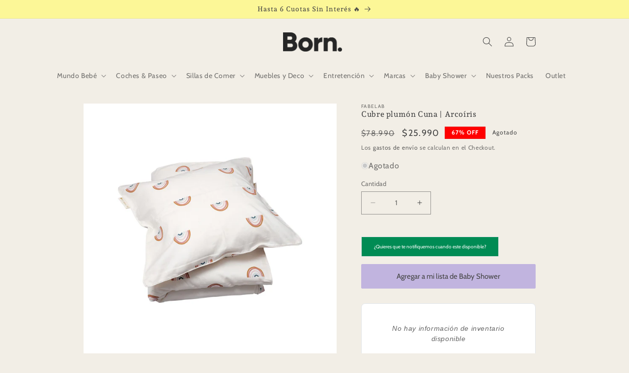

--- FILE ---
content_type: text/html; charset=utf-8
request_url: https://bornshop.cl/products/cubreplumon-cuna-arcoiris
body_size: 56890
content:
<!doctype html>
<html class="no-js" lang="es-CL">
<script>
    (function (c, s, q, u, a, r, e) {
        c.hj=c.hj||function(){(c.hj.q=c.hj.q||[]).push(arguments)};
        c._hjSettings = { hjid: a };
        r = s.getElementsByTagName('head')[0];
        e = s.createElement('script');
        e.async = true;
        e.src = q + c._hjSettings.hjid + u;
        r.appendChild(e);
    })(window, document, 'https://static.hj.contentsquare.net/c/csq-', '.js', 5268557);
</script>  
  <head>
<!-- GSC integration start-->
<meta name="google-site-verification" content="fqreMdgvdp-grAf9gcHgE47qVv0C5IptLoVqd0Sp5No" />
<!-- GSC integration ended-->    
<!-- Preorder Panda Pixel start-->
<script async src='https://pre.bossapps.co/js/script?shop=dev-will.myshopify.com'></script>
<!-- Preorder Panda Pixel ended-->

    <meta charset="utf-8">
    <meta http-equiv="X-UA-Compatible" content="IE=edge">
    <meta name="viewport" content="width=device-width,initial-scale=1">
    <meta name="theme-color" content="">
    <link rel="canonical" href="https://bornshop.cl/products/cubreplumon-cuna-arcoiris">
    <link rel="preconnect" href="https://cdn.shopify.com" crossorigin>
    <link rel="stylesheet" href="https://cdnjs.cloudflare.com/ajax/libs/font-awesome/6.4.0/css/all.min.css" integrity="sha512-iecdLmaskl7CVkqkXNQ/ZH/XLlvWZOJyj7Yy7tcenmpD1ypASozpmT/E0iPtmFIB46ZmdtAc9eNBvH0H/ZpiBw==" crossorigin="anonymous" referrerpolicy="no-referrer" /><link rel="icon" type="image/png" href="//bornshop.cl/cdn/shop/files/Isotipo_Born_2021.png?crop=center&height=32&v=1685041512&width=32"><link rel="preconnect" href="https://fonts.shopifycdn.com" crossorigin><title>
      Cubre plumón Cuna | Arcoíris
 &ndash; BORN Tienda para Bebés</title>

    
      <meta name="description" content="El cubre plumón de Fabelab tiene un hermoso diseño de Arcoíris. Está hecho de algodón 100% orgánico súper suave salpicado con hermosos arcoíris característicos de la marca. Sin duda, añadirá mucho estilo a la pieza del niñx.     Características — Materialidad: Algodón orgánico— Medidas: 100 x 140 cms (JR), 40 x 45 cms ">
    

    

<meta property="og:site_name" content="BORN Tienda para Bebés">
<meta property="og:url" content="https://bornshop.cl/products/cubreplumon-cuna-arcoiris">
<meta property="og:title" content="Cubre plumón Cuna | Arcoíris">
<meta property="og:type" content="product">
<meta property="og:description" content="El cubre plumón de Fabelab tiene un hermoso diseño de Arcoíris. Está hecho de algodón 100% orgánico súper suave salpicado con hermosos arcoíris característicos de la marca. Sin duda, añadirá mucho estilo a la pieza del niñx.     Características — Materialidad: Algodón orgánico— Medidas: 100 x 140 cms (JR), 40 x 45 cms "><meta property="og:image" content="http://bornshop.cl/cdn/shop/products/Bedding-Rainbow-Printed_primary.jpg?v=1643640327">
  <meta property="og:image:secure_url" content="https://bornshop.cl/cdn/shop/products/Bedding-Rainbow-Printed_primary.jpg?v=1643640327">
  <meta property="og:image:width" content="1500">
  <meta property="og:image:height" content="1500"><meta property="og:price:amount" content="25,990">
  <meta property="og:price:currency" content="CLP"><meta name="twitter:card" content="summary_large_image">
<meta name="twitter:title" content="Cubre plumón Cuna | Arcoíris">
<meta name="twitter:description" content="El cubre plumón de Fabelab tiene un hermoso diseño de Arcoíris. Está hecho de algodón 100% orgánico súper suave salpicado con hermosos arcoíris característicos de la marca. Sin duda, añadirá mucho estilo a la pieza del niñx.     Características — Materialidad: Algodón orgánico— Medidas: 100 x 140 cms (JR), 40 x 45 cms ">


    <script src="//bornshop.cl/cdn/shop/t/78/assets/constants.js?v=165488195745554878101760037010" defer="defer"></script>
    <script src="//bornshop.cl/cdn/shop/t/78/assets/pubsub.js?v=2921868252632587581760037021" defer="defer"></script>
    <script src="//bornshop.cl/cdn/shop/t/78/assets/global.js?v=62167507824983552681760037014" defer="defer"></script>
    <script src="//bornshop.cl/cdn/shop/t/78/assets/custom.js?v=170125792421249212071760037011" defer="defer"></script>
    <script>window.performance && window.performance.mark && window.performance.mark('shopify.content_for_header.start');</script><meta name="google-site-verification" content="_wUQjspCz3Bkz46jYEXK6NxHhzT2EpGpIl2qROTYu6g">
<meta name="google-site-verification" content="_wUQjspCz3Bkz46jYEXK6NxHhzT2EpGpIl2qROTYu6g">
<meta name="facebook-domain-verification" content="zhnxateisqr7j2dz3k18qz0jz6y877">
<meta name="facebook-domain-verification" content="aqyedgxq8um4ukwlv5fwdopl074aj7">
<meta name="facebook-domain-verification" content="peday8tcb3v2h9wwcf4xjgp1brons3">
<meta id="shopify-digital-wallet" name="shopify-digital-wallet" content="/26270466134/digital_wallets/dialog">
<link rel="alternate" type="application/json+oembed" href="https://bornshop.cl/products/cubreplumon-cuna-arcoiris.oembed">
<script async="async" src="/checkouts/internal/preloads.js?locale=es-CL"></script>
<script id="shopify-features" type="application/json">{"accessToken":"312a7aad3043a94802f39a0a300a3f77","betas":["rich-media-storefront-analytics"],"domain":"bornshop.cl","predictiveSearch":true,"shopId":26270466134,"locale":"es"}</script>
<script>var Shopify = Shopify || {};
Shopify.shop = "borncl.myshopify.com";
Shopify.locale = "es-CL";
Shopify.currency = {"active":"CLP","rate":"1.0"};
Shopify.country = "CL";
Shopify.theme = {"name":"Born Octubre 2025","id":141628702806,"schema_name":"Sense","schema_version":"8.0.1","theme_store_id":null,"role":"main"};
Shopify.theme.handle = "null";
Shopify.theme.style = {"id":null,"handle":null};
Shopify.cdnHost = "bornshop.cl/cdn";
Shopify.routes = Shopify.routes || {};
Shopify.routes.root = "/";</script>
<script type="module">!function(o){(o.Shopify=o.Shopify||{}).modules=!0}(window);</script>
<script>!function(o){function n(){var o=[];function n(){o.push(Array.prototype.slice.apply(arguments))}return n.q=o,n}var t=o.Shopify=o.Shopify||{};t.loadFeatures=n(),t.autoloadFeatures=n()}(window);</script>
<script id="shop-js-analytics" type="application/json">{"pageType":"product"}</script>
<script defer="defer" async type="module" src="//bornshop.cl/cdn/shopifycloud/shop-js/modules/v2/client.init-shop-cart-sync_BSQ69bm3.es.esm.js"></script>
<script defer="defer" async type="module" src="//bornshop.cl/cdn/shopifycloud/shop-js/modules/v2/chunk.common_CIqZBrE6.esm.js"></script>
<script type="module">
  await import("//bornshop.cl/cdn/shopifycloud/shop-js/modules/v2/client.init-shop-cart-sync_BSQ69bm3.es.esm.js");
await import("//bornshop.cl/cdn/shopifycloud/shop-js/modules/v2/chunk.common_CIqZBrE6.esm.js");

  window.Shopify.SignInWithShop?.initShopCartSync?.({"fedCMEnabled":true,"windoidEnabled":true});

</script>
<script>(function() {
  var isLoaded = false;
  function asyncLoad() {
    if (isLoaded) return;
    isLoaded = true;
    var urls = ["https:\/\/gc.shopkeepertools.com\/skt_brandedgc_start.js?shop=borncl.myshopify.com","https:\/\/tracker.kommi.io\/plugins\/Shopify\/shopify.php?ac=getCode\u0026shop=borncl.myshopify.com","https:\/\/whatschat.shopiapps.in\/script\/sp-whatsapp-app-tabs.js?version=1.0\u0026shop=borncl.myshopify.com","https:\/\/loox.io\/widget\/VJZsgSNlla\/loox.1715387585244.js?shop=borncl.myshopify.com","https:\/\/api.fastbundle.co\/scripts\/src.js?shop=borncl.myshopify.com"];
    for (var i = 0; i < urls.length; i++) {
      var s = document.createElement('script');
      s.type = 'text/javascript';
      s.async = true;
      s.src = urls[i];
      var x = document.getElementsByTagName('script')[0];
      x.parentNode.insertBefore(s, x);
    }
  };
  if(window.attachEvent) {
    window.attachEvent('onload', asyncLoad);
  } else {
    window.addEventListener('load', asyncLoad, false);
  }
})();</script>
<script id="__st">var __st={"a":26270466134,"offset":-10800,"reqid":"1578057f-0968-463b-b3fb-9458526beb37-1768868335","pageurl":"bornshop.cl\/products\/cubreplumon-cuna-arcoiris","u":"a78bf2f9b54f","p":"product","rtyp":"product","rid":6706361270358};</script>
<script>window.ShopifyPaypalV4VisibilityTracking = true;</script>
<script id="captcha-bootstrap">!function(){'use strict';const t='contact',e='account',n='new_comment',o=[[t,t],['blogs',n],['comments',n],[t,'customer']],c=[[e,'customer_login'],[e,'guest_login'],[e,'recover_customer_password'],[e,'create_customer']],r=t=>t.map((([t,e])=>`form[action*='/${t}']:not([data-nocaptcha='true']) input[name='form_type'][value='${e}']`)).join(','),a=t=>()=>t?[...document.querySelectorAll(t)].map((t=>t.form)):[];function s(){const t=[...o],e=r(t);return a(e)}const i='password',u='form_key',d=['recaptcha-v3-token','g-recaptcha-response','h-captcha-response',i],f=()=>{try{return window.sessionStorage}catch{return}},m='__shopify_v',_=t=>t.elements[u];function p(t,e,n=!1){try{const o=window.sessionStorage,c=JSON.parse(o.getItem(e)),{data:r}=function(t){const{data:e,action:n}=t;return t[m]||n?{data:e,action:n}:{data:t,action:n}}(c);for(const[e,n]of Object.entries(r))t.elements[e]&&(t.elements[e].value=n);n&&o.removeItem(e)}catch(o){console.error('form repopulation failed',{error:o})}}const l='form_type',E='cptcha';function T(t){t.dataset[E]=!0}const w=window,h=w.document,L='Shopify',v='ce_forms',y='captcha';let A=!1;((t,e)=>{const n=(g='f06e6c50-85a8-45c8-87d0-21a2b65856fe',I='https://cdn.shopify.com/shopifycloud/storefront-forms-hcaptcha/ce_storefront_forms_captcha_hcaptcha.v1.5.2.iife.js',D={infoText:'Protegido por hCaptcha',privacyText:'Privacidad',termsText:'Términos'},(t,e,n)=>{const o=w[L][v],c=o.bindForm;if(c)return c(t,g,e,D).then(n);var r;o.q.push([[t,g,e,D],n]),r=I,A||(h.body.append(Object.assign(h.createElement('script'),{id:'captcha-provider',async:!0,src:r})),A=!0)});var g,I,D;w[L]=w[L]||{},w[L][v]=w[L][v]||{},w[L][v].q=[],w[L][y]=w[L][y]||{},w[L][y].protect=function(t,e){n(t,void 0,e),T(t)},Object.freeze(w[L][y]),function(t,e,n,w,h,L){const[v,y,A,g]=function(t,e,n){const i=e?o:[],u=t?c:[],d=[...i,...u],f=r(d),m=r(i),_=r(d.filter((([t,e])=>n.includes(e))));return[a(f),a(m),a(_),s()]}(w,h,L),I=t=>{const e=t.target;return e instanceof HTMLFormElement?e:e&&e.form},D=t=>v().includes(t);t.addEventListener('submit',(t=>{const e=I(t);if(!e)return;const n=D(e)&&!e.dataset.hcaptchaBound&&!e.dataset.recaptchaBound,o=_(e),c=g().includes(e)&&(!o||!o.value);(n||c)&&t.preventDefault(),c&&!n&&(function(t){try{if(!f())return;!function(t){const e=f();if(!e)return;const n=_(t);if(!n)return;const o=n.value;o&&e.removeItem(o)}(t);const e=Array.from(Array(32),(()=>Math.random().toString(36)[2])).join('');!function(t,e){_(t)||t.append(Object.assign(document.createElement('input'),{type:'hidden',name:u})),t.elements[u].value=e}(t,e),function(t,e){const n=f();if(!n)return;const o=[...t.querySelectorAll(`input[type='${i}']`)].map((({name:t})=>t)),c=[...d,...o],r={};for(const[a,s]of new FormData(t).entries())c.includes(a)||(r[a]=s);n.setItem(e,JSON.stringify({[m]:1,action:t.action,data:r}))}(t,e)}catch(e){console.error('failed to persist form',e)}}(e),e.submit())}));const S=(t,e)=>{t&&!t.dataset[E]&&(n(t,e.some((e=>e===t))),T(t))};for(const o of['focusin','change'])t.addEventListener(o,(t=>{const e=I(t);D(e)&&S(e,y())}));const B=e.get('form_key'),M=e.get(l),P=B&&M;t.addEventListener('DOMContentLoaded',(()=>{const t=y();if(P)for(const e of t)e.elements[l].value===M&&p(e,B);[...new Set([...A(),...v().filter((t=>'true'===t.dataset.shopifyCaptcha))])].forEach((e=>S(e,t)))}))}(h,new URLSearchParams(w.location.search),n,t,e,['guest_login'])})(!0,!0)}();</script>
<script integrity="sha256-4kQ18oKyAcykRKYeNunJcIwy7WH5gtpwJnB7kiuLZ1E=" data-source-attribution="shopify.loadfeatures" defer="defer" src="//bornshop.cl/cdn/shopifycloud/storefront/assets/storefront/load_feature-a0a9edcb.js" crossorigin="anonymous"></script>
<script data-source-attribution="shopify.dynamic_checkout.dynamic.init">var Shopify=Shopify||{};Shopify.PaymentButton=Shopify.PaymentButton||{isStorefrontPortableWallets:!0,init:function(){window.Shopify.PaymentButton.init=function(){};var t=document.createElement("script");t.src="https://bornshop.cl/cdn/shopifycloud/portable-wallets/latest/portable-wallets.es.js",t.type="module",document.head.appendChild(t)}};
</script>
<script data-source-attribution="shopify.dynamic_checkout.buyer_consent">
  function portableWalletsHideBuyerConsent(e){var t=document.getElementById("shopify-buyer-consent"),n=document.getElementById("shopify-subscription-policy-button");t&&n&&(t.classList.add("hidden"),t.setAttribute("aria-hidden","true"),n.removeEventListener("click",e))}function portableWalletsShowBuyerConsent(e){var t=document.getElementById("shopify-buyer-consent"),n=document.getElementById("shopify-subscription-policy-button");t&&n&&(t.classList.remove("hidden"),t.removeAttribute("aria-hidden"),n.addEventListener("click",e))}window.Shopify?.PaymentButton&&(window.Shopify.PaymentButton.hideBuyerConsent=portableWalletsHideBuyerConsent,window.Shopify.PaymentButton.showBuyerConsent=portableWalletsShowBuyerConsent);
</script>
<script data-source-attribution="shopify.dynamic_checkout.cart.bootstrap">document.addEventListener("DOMContentLoaded",(function(){function t(){return document.querySelector("shopify-accelerated-checkout-cart, shopify-accelerated-checkout")}if(t())Shopify.PaymentButton.init();else{new MutationObserver((function(e,n){t()&&(Shopify.PaymentButton.init(),n.disconnect())})).observe(document.body,{childList:!0,subtree:!0})}}));
</script>
<script id="sections-script" data-sections="header,footer" defer="defer" src="//bornshop.cl/cdn/shop/t/78/compiled_assets/scripts.js?v=50238"></script>
<script>window.performance && window.performance.mark && window.performance.mark('shopify.content_for_header.end');</script>


    <style data-shopify>
      @font-face {
  font-family: Cabin;
  font-weight: 400;
  font-style: normal;
  font-display: swap;
  src: url("//bornshop.cl/cdn/fonts/cabin/cabin_n4.cefc6494a78f87584a6f312fea532919154f66fe.woff2") format("woff2"),
       url("//bornshop.cl/cdn/fonts/cabin/cabin_n4.8c16611b00f59d27f4b27ce4328dfe514ce77517.woff") format("woff");
}

      @font-face {
  font-family: Cabin;
  font-weight: 700;
  font-style: normal;
  font-display: swap;
  src: url("//bornshop.cl/cdn/fonts/cabin/cabin_n7.255204a342bfdbc9ae2017bd4e6a90f8dbb2f561.woff2") format("woff2"),
       url("//bornshop.cl/cdn/fonts/cabin/cabin_n7.e2afa22a0d0f4b64da3569c990897429d40ff5c0.woff") format("woff");
}

      @font-face {
  font-family: Cabin;
  font-weight: 400;
  font-style: italic;
  font-display: swap;
  src: url("//bornshop.cl/cdn/fonts/cabin/cabin_i4.d89c1b32b09ecbc46c12781fcf7b2085f17c0be9.woff2") format("woff2"),
       url("//bornshop.cl/cdn/fonts/cabin/cabin_i4.0a521b11d0b69adfc41e22a263eec7c02aecfe99.woff") format("woff");
}

      @font-face {
  font-family: Cabin;
  font-weight: 700;
  font-style: italic;
  font-display: swap;
  src: url("//bornshop.cl/cdn/fonts/cabin/cabin_i7.ef2404c08a493e7ccbc92d8c39adf683f40e1fb5.woff2") format("woff2"),
       url("//bornshop.cl/cdn/fonts/cabin/cabin_i7.480421791818000fc8a5d4134822321b5d7964f8.woff") format("woff");
}

      @font-face {
  font-family: "Andada Pro";
  font-weight: 500;
  font-style: normal;
  font-display: swap;
  src: url("//bornshop.cl/cdn/fonts/andada_pro/andadapro_n5.ba0525b510606c02ae6c594b730a09bb5976e04f.woff2") format("woff2"),
       url("//bornshop.cl/cdn/fonts/andada_pro/andadapro_n5.da9b2a0c8513f84fa719a512d2bf0165b8f1eef1.woff") format("woff");
}


      :root {
        --font-body-family: Cabin, sans-serif;
        --font-body-style: normal;
        --font-body-weight: 400;
        --font-body-weight-bold: 700;

        --font-heading-family: "Andada Pro", serif;
        --font-heading-style: normal;
        --font-heading-weight: 500;

        --font-body-scale: 1.0;
        --font-heading-scale: 1.05;

        --color-base-text: 68, 68, 68;
        --color-shadow: 68, 68, 68;
        --color-base-background-1: 242, 238, 230;
        --color-base-background-2: 224, 239, 254;
        --color-base-solid-button-labels: 68, 68, 68;
        --color-base-outline-button-labels: 68, 68, 68;
        --color-base-accent-1: 252, 247, 151;
        --color-base-accent-2: 242, 238, 230;
        --payment-terms-background-color: #f2eee6;

        --gradient-base-background-1: #f2eee6;
        --gradient-base-background-2: #e0effe;
        --gradient-base-accent-1: #fcf797;
        --gradient-base-accent-2: #f2eee6;

        --media-padding: px;
        --media-border-opacity: 0.1;
        --media-border-width: 0px;
        --media-radius: 0px;
        --media-shadow-opacity: 0.0;
        --media-shadow-horizontal-offset: 0px;
        --media-shadow-vertical-offset: 0px;
        --media-shadow-blur-radius: 0px;
        --media-shadow-visible: 0;

        --page-width: 100rem;
        --page-width-margin: 0rem;

        --product-card-image-padding: 0.0rem;
        --product-card-corner-radius: 0.0rem;
        --product-card-text-alignment: center;
        --product-card-border-width: 0.0rem;
        --product-card-border-opacity: 0.15;
        --product-card-shadow-opacity: 0.0;
        --product-card-shadow-visible: 0;
        --product-card-shadow-horizontal-offset: -4.0rem;
        --product-card-shadow-vertical-offset: -4.0rem;
        --product-card-shadow-blur-radius: 0.0rem;

        --collection-card-image-padding: 0.0rem;
        --collection-card-corner-radius: 0.0rem;
        --collection-card-text-alignment: center;
        --collection-card-border-width: 0.0rem;
        --collection-card-border-opacity: 0.1;
        --collection-card-shadow-opacity: 0.05;
        --collection-card-shadow-visible: 1;
        --collection-card-shadow-horizontal-offset: -4.0rem;
        --collection-card-shadow-vertical-offset: -4.0rem;
        --collection-card-shadow-blur-radius: 3.5rem;

        --blog-card-image-padding: 0.0rem;
        --blog-card-corner-radius: 0.0rem;
        --blog-card-text-alignment: center;
        --blog-card-border-width: 0.0rem;
        --blog-card-border-opacity: 0.1;
        --blog-card-shadow-opacity: 0.05;
        --blog-card-shadow-visible: 1;
        --blog-card-shadow-horizontal-offset: 1.0rem;
        --blog-card-shadow-vertical-offset: 1.0rem;
        --blog-card-shadow-blur-radius: 3.5rem;

        --badge-corner-radius: 0.0rem;

        --popup-border-width: 1px;
        --popup-border-opacity: 0.1;
        --popup-corner-radius: 0px;
        --popup-shadow-opacity: 0.1;
        --popup-shadow-horizontal-offset: 10px;
        --popup-shadow-vertical-offset: 12px;
        --popup-shadow-blur-radius: 20px;

        --drawer-border-width: 1px;
        --drawer-border-opacity: 0.1;
        --drawer-shadow-opacity: 0.0;
        --drawer-shadow-horizontal-offset: -40px;
        --drawer-shadow-vertical-offset: -40px;
        --drawer-shadow-blur-radius: 5px;

        --spacing-sections-desktop: 16px;
        --spacing-sections-mobile: 16px;

        --grid-desktop-vertical-spacing: 36px;
        --grid-desktop-horizontal-spacing: 40px;
        --grid-mobile-vertical-spacing: 18px;
        --grid-mobile-horizontal-spacing: 20px;

        --text-boxes-border-opacity: 0.1;
        --text-boxes-border-width: 0px;
        --text-boxes-radius: 0px;
        --text-boxes-shadow-opacity: 0.0;
        --text-boxes-shadow-visible: 0;
        --text-boxes-shadow-horizontal-offset: 10px;
        --text-boxes-shadow-vertical-offset: 12px;
        --text-boxes-shadow-blur-radius: 20px;

        --buttons-radius: 0px;
        --buttons-radius-outset: 0px;
        --buttons-border-width: 0px;
        --buttons-border-opacity: 0.55;
        --buttons-shadow-opacity: 0.0;
        --buttons-shadow-visible: 0;
        --buttons-shadow-horizontal-offset: 0px;
        --buttons-shadow-vertical-offset: 0px;
        --buttons-shadow-blur-radius: 0px;
        --buttons-border-offset: 0px;

        --inputs-radius: 0px;
        --inputs-border-width: 1px;
        --inputs-border-opacity: 0.55;
        --inputs-shadow-opacity: 0.0;
        --inputs-shadow-horizontal-offset: 0px;
        --inputs-margin-offset: 0px;
        --inputs-shadow-vertical-offset: 2px;
        --inputs-shadow-blur-radius: 5px;
        --inputs-radius-outset: 0px;

        --variant-pills-radius: 0px;
        --variant-pills-border-width: 0px;
        --variant-pills-border-opacity: 0.1;
        --variant-pills-shadow-opacity: 0.0;
        --variant-pills-shadow-horizontal-offset: 0px;
        --variant-pills-shadow-vertical-offset: 0px;
        --variant-pills-shadow-blur-radius: 0px;
      }

      *,
      *::before,
      *::after {
        box-sizing: inherit;
      }

      html {
        box-sizing: border-box;
        font-size: calc(var(--font-body-scale) * 62.5%);
        height: 100%;
      }

      body {
        display: grid;
        grid-template-rows: auto auto 1fr auto;
        grid-template-columns: 100%;
        min-height: 100%;
        margin: 0;
        font-size: 1.5rem;
        letter-spacing: 0.06rem;
        line-height: calc(1 + 0.8 / var(--font-body-scale));
        font-family: var(--font-body-family);
        font-style: var(--font-body-style);
        font-weight: var(--font-body-weight);
      }

      @media screen and (min-width: 750px) {
        body {
          font-size: 1.6rem;
        }
      }
    </style>

    <link href="//bornshop.cl/cdn/shop/t/78/assets/base.css?v=7814696803027933691760036988" rel="stylesheet" type="text/css" media="all" />
    <link href="//bornshop.cl/cdn/shop/t/78/assets/app.css?v=16770904029628107761760036988" rel="stylesheet" type="text/css" media="all" />
<link rel="preload" as="font" href="//bornshop.cl/cdn/fonts/cabin/cabin_n4.cefc6494a78f87584a6f312fea532919154f66fe.woff2" type="font/woff2" crossorigin><link rel="preload" as="font" href="//bornshop.cl/cdn/fonts/andada_pro/andadapro_n5.ba0525b510606c02ae6c594b730a09bb5976e04f.woff2" type="font/woff2" crossorigin><link rel="stylesheet" href="//bornshop.cl/cdn/shop/t/78/assets/component-predictive-search.css?v=85913294783299393391760037005" media="print" onload="this.media='all'"><script>document.documentElement.className = document.documentElement.className.replace('no-js', 'js');
    if (Shopify.designMode) {
      document.documentElement.classList.add('shopify-design-mode');
    }
    </script>
  <!-- BEGIN app block: shopify://apps/fbp-fast-bundle/blocks/fast_bundle/9e87fbe2-9041-4c23-acf5-322413994cef -->
  <!-- BEGIN app snippet: fast_bundle -->




<script>
    if (Math.random() < 0.05) {
      window.FastBundleRenderTimestamp = Date.now();
    }
    const newBaseUrl = 'https://sdk.fastbundle.co'
    const apiURL = 'https://api.fastbundle.co'
    const rbrAppUrl = `${newBaseUrl}/{version}/main.min.js`
    const rbrVendorUrl = `${newBaseUrl}/{version}/vendor.js`
    const rbrCartUrl = `${apiURL}/scripts/cart.js`
    const rbrStyleUrl = `${newBaseUrl}/{version}/main.min.css`

    const legacyRbrAppUrl = `${apiURL}/react-src/static/js/main.min.js`
    const legacyRbrStyleUrl = `${apiURL}/react-src/static/css/main.min.css`

    const previousScriptLoaded = Boolean(document.querySelectorAll(`script[src*="${newBaseUrl}"]`).length)
    const previousLegacyScriptLoaded = Boolean(document.querySelectorAll(`script[src*="${legacyRbrAppUrl}"]`).length)

    if (!(previousScriptLoaded || previousLegacyScriptLoaded)) {
        const FastBundleConf = {"enable_bap_modal":false,"frontend_version":"1.22.01","storefront_record_submitted":true,"use_shopify_prices":false,"currencies":[{"id":1520760298,"code":"CLP","conversion_fee":1.0,"roundup_number":0.0,"rounding_enabled":true}],"is_active":true,"override_product_page_forms":false,"allow_funnel":false,"translations":[{"id":2162460,"key":"add","value":"Agregar","locale_code":"es-CL","model":"shop","object_id":86963},{"id":2162461,"key":"add_all_products_to_cart","value":"Agregar todos los productos al carrito","locale_code":"es-CL","model":"shop","object_id":86963},{"id":2162462,"key":"add_bundle","value":"Agregar Pack","locale_code":"es-CL","model":"shop","object_id":86963},{"id":2162465,"key":"added","value":"Agregado","locale_code":"es-CL","model":"shop","object_id":86963},{"id":2162466,"key":"added_","value":"Agregado","locale_code":"es-CL","model":"shop","object_id":86963},{"id":2162467,"key":"added_items","value":"Productos agregados","locale_code":"es-CL","model":"shop","object_id":86963},{"id":2162468,"key":"added_product_issue","value":"Hay un problema con los productos agregados","locale_code":"es-CL","model":"shop","object_id":86963},{"id":2162469,"key":"added_to_product_list","value":"Agregado a la lista de productos","locale_code":"es-CL","model":"shop","object_id":86963},{"id":2162463,"key":"add_items","value":"Por favor, agrega productos","locale_code":"es-CL","model":"shop","object_id":86963},{"id":2162464,"key":"add_to_cart","value":"Agregar al carrito","locale_code":"es-CL","model":"shop","object_id":86963},{"id":2162470,"key":"all_included_products_are_sold_out","value":"Todos los productos incluidos están agotados","locale_code":"es-CL","model":"shop","object_id":86963},{"id":2162471,"key":"apply_discount","value":"El descuento se aplicará al realizar el pago","locale_code":"es-CL","model":"shop","object_id":86963},{"id":2162476,"key":"badge_price_description","value":"¡Ahorra {discount}!","locale_code":"es-CL","model":"shop","object_id":86963},{"id":2162472,"key":"bap_disabled","value":"Completa el paquete","locale_code":"es-CL","model":"shop","object_id":86963},{"id":2162474,"key":"bap_modal_sub_title_without_variant","value":"Revisa los cuadros a continuación y haz clic en el botón para arreglar el carrito.","locale_code":"es-CL","model":"shop","object_id":86963},{"id":2162473,"key":"bap_modal_sub_title_with_variant","value":"Revise los cuadros a continuación, seleccione la variante adecuada para cada producto incluido y haga clic en el botón para arreglar el carrito.","locale_code":"es-CL","model":"shop","object_id":86963},{"id":2162475,"key":"bap_modal_title","value":"{product_name} es un producto en paquete que incluye {num_of_products} productos. Este producto será reemplazado por los productos incluidos.","locale_code":"es-CL","model":"shop","object_id":86963},{"id":2162477,"key":"builder_added_count","value":"{num_added} / {num_must_add} agregado","locale_code":"es-CL","model":"shop","object_id":86963},{"id":2162478,"key":"builder_count_error","value":"Debes agregar {quantity} otros artículos de las colecciones anteriores.","locale_code":"es-CL","model":"shop","object_id":86963},{"id":2162479,"key":"bundle_not_available","value":"El paquete ya no está disponible","locale_code":"es-CL","model":"shop","object_id":86963},{"id":2162480,"key":"bundle_title","value":"Título del paquete","locale_code":"es-CL","model":"shop","object_id":86963},{"id":2162481,"key":"buy","value":"Compra","locale_code":"es-CL","model":"shop","object_id":86963},{"id":2162482,"key":"buy_all","value":"Compra todo","locale_code":"es-CL","model":"shop","object_id":86963},{"id":2162483,"key":"buy_from_collections","value":"Compra de estas colecciones","locale_code":"es-CL","model":"shop","object_id":86963},{"id":2162484,"key":"buy_item","value":"Compra {quantity} artículos","locale_code":"es-CL","model":"shop","object_id":86963},{"id":2162485,"key":"bxgy_btn_title","value":"Agregar al carrito","locale_code":"es-CL","model":"shop","object_id":86963},{"id":2162486,"key":"cancel","value":"Cancelar","locale_code":"es-CL","model":"shop","object_id":86963},{"id":2162487,"key":"choose_items_to_buy","value":"Elige productos para comprar juntos.","locale_code":"es-CL","model":"shop","object_id":86963},{"id":2162488,"key":"collection","value":"Colección","locale_code":"es-CL","model":"shop","object_id":86963},{"id":2162489,"key":"collection_btn_title","value":"Agregar seleccionado al carrito","locale_code":"es-CL","model":"shop","object_id":86963},{"id":2162490,"key":"collection_item","value":"Agrega {quantity} productos de {collection}","locale_code":"es-CL","model":"shop","object_id":86963},{"id":2162491,"key":"color","value":"Color","locale_code":"es-CL","model":"shop","object_id":86963},{"id":2162492,"key":"copied","value":"¡Copiado!","locale_code":"es-CL","model":"shop","object_id":86963},{"id":2162493,"key":"copy_code","value":"Copiar código","locale_code":"es-CL","model":"shop","object_id":86963},{"id":2162494,"key":"currently_soldout","value":"Este producto está agotado actualmente","locale_code":"es-CL","model":"shop","object_id":86963},{"id":2162495,"key":"days","value":"Días","locale_code":"es-CL","model":"shop","object_id":86963},{"id":2162496,"key":"delete_bap_product","value":"Aquí","locale_code":"es-CL","model":"shop","object_id":86963},{"id":2162497,"key":"discount_applied","value":"{discount} descuento aplicado","locale_code":"es-CL","model":"shop","object_id":86963},{"id":2162498,"key":"discount_card_desc","value":"Ingrese el código de descuento a continuación si no está incluido al finalizar la compra.","locale_code":"es-CL","model":"shop","object_id":86963},{"id":2162499,"key":"discount_card_discount","value":"Código de descuento:","locale_code":"es-CL","model":"shop","object_id":86963},{"id":2162500,"key":"discount_is_applied","value":"El descuento se aplica a los productos seleccionados.","locale_code":"es-CL","model":"shop","object_id":86963},{"id":2162501,"key":"dropdown","value":"Desplegable","locale_code":"es-CL","model":"shop","object_id":86963},{"id":2162502,"key":"error_loading_bundles","value":"Hay un problema al cargar los packs, ¡Inténtalo nuevamente en unos momentos!","locale_code":"es-CL","model":"shop","object_id":86963},{"id":2162503,"key":"fix_cart","value":"Arregla tu Carrito","locale_code":"es-CL","model":"shop","object_id":86963},{"id":2162504,"key":"free","value":"Gratis","locale_code":"es-CL","model":"shop","object_id":86963},{"id":2162505,"key":"free_gift","value":"Regalo gratis","locale_code":"es-CL","model":"shop","object_id":86963},{"id":2162506,"key":"free_gift_applied","value":"Regalo gratis aplicado","locale_code":"es-CL","model":"shop","object_id":86963},{"id":2162507,"key":"free_shipping","value":"Envío gratis","locale_code":"es-CL","model":"shop","object_id":86963},{"id":2162508,"key":"funnel_alert","value":"Este producto ya está en tu carrito.","locale_code":"es-CL","model":"shop","object_id":86963},{"id":2162509,"key":"funnel_button_description","value":"Compra este pack | Ahorra {discount}","locale_code":"es-CL","model":"shop","object_id":86963},{"id":2162510,"key":"funnel_discount_description","value":"Ahorra {discount}","locale_code":"es-CL","model":"shop","object_id":86963},{"id":2162511,"key":"funnel_popup_title","value":"Completa tu carrito con este pack y ahorra","locale_code":"es-CL","model":"shop","object_id":86963},{"id":2162512,"key":"get_free_gift","value":"Obtén estos regalos gratis","locale_code":"es-CL","model":"shop","object_id":86963},{"id":2162513,"key":"get_off_collections","value":"Obtenga un {discount}% Off en estas colecciones","locale_code":"es-CL","model":"shop","object_id":86963},{"id":2162514,"key":"go_to_bundle_builder","value":"Ir al generador de packs","locale_code":"es-CL","model":"shop","object_id":86963},{"id":2162515,"key":"go_to_offer_page","value":"Ve a la Página de Oferta","locale_code":"es-CL","model":"shop","object_id":86963},{"id":2162516,"key":"have_not_selected","value":"Aún no has seleccionado ningún producto","locale_code":"es-CL","model":"shop","object_id":86963},{"id":2162517,"key":"have_selected","value":"Has seleccionado {quantity} productos","locale_code":"es-CL","model":"shop","object_id":86963},{"id":2162518,"key":"hide","value":"Ocultar","locale_code":"es-CL","model":"shop","object_id":86963},{"id":2162519,"key":"hours","value":"Horas","locale_code":"es-CL","model":"shop","object_id":86963},{"id":2162520,"key":"includes_free_shipping","value":"Incluye envío gratis","locale_code":"es-CL","model":"shop","object_id":86963},{"id":2162521,"key":"item","value":"Producto","locale_code":"es-CL","model":"shop","object_id":86963},{"id":2162522,"key":"items","value":"Productos","locale_code":"es-CL","model":"shop","object_id":86963},{"id":2162523,"key":"items_not_found","value":"No se encontraron elementos coincidentes","locale_code":"es-CL","model":"shop","object_id":86963},{"id":2162524,"key":"items_selected","value":"Elementos seleccionados","locale_code":"es-CL","model":"shop","object_id":86963},{"id":2162526,"key":"main_sold_out","value":"El producto principal está agotado.","locale_code":"es-CL","model":"shop","object_id":86963},{"id":2162525,"key":"material","value":"Material","locale_code":"es-CL","model":"shop","object_id":86963},{"id":2162527,"key":"min","value":"Min","locale_code":"es-CL","model":"shop","object_id":86963},{"id":2162528,"key":"mix_btn_title","value":"Agregar seleccionados al carrito","locale_code":"es-CL","model":"shop","object_id":86963},{"id":2162529,"key":"multiple_items_funnel_alert","value":"Algunos de los productos ya están en el carrito.","locale_code":"es-CL","model":"shop","object_id":86963},{"id":2162530,"key":"no","value":"No","locale_code":"es-CL","model":"shop","object_id":86963},{"id":2162531,"key":"no_item","value":"¡No se agregaron productos!","locale_code":"es-CL","model":"shop","object_id":86963},{"id":2162532,"key":"no_item_selected","value":"¡No se seleccionaron productos!","locale_code":"es-CL","model":"shop","object_id":86963},{"id":2162533,"key":"not_enough","value":"Inventario insuficiente","locale_code":"es-CL","model":"shop","object_id":86963},{"id":2162534,"key":"not_selected_any","value":"No ha seleccionado ningún producto todavía.","locale_code":"es-CL","model":"shop","object_id":86963},{"id":2162535,"key":"of","value":"de","locale_code":"es-CL","model":"shop","object_id":86963},{"id":2162536,"key":"off","value":"OFF","locale_code":"es-CL","model":"shop","object_id":86963},{"id":2162537,"key":"offer_ends","value":"Esta oferta finaliza en","locale_code":"es-CL","model":"shop","object_id":86963},{"id":2162538,"key":"one_time_purchase","value":"Compra única","locale_code":"es-CL","model":"shop","object_id":86963},{"id":2162539,"key":"option","value":"opción","locale_code":"es-CL","model":"shop","object_id":86963},{"id":2162540,"key":"out_of","value":"Fuera de","locale_code":"es-CL","model":"shop","object_id":86963},{"id":2162541,"key":"per_one","value":"por uno","locale_code":"es-CL","model":"shop","object_id":86963},{"id":2162542,"key":"Please_add_product_from_collections","value":"Por favor, agrega un producto de la lista","locale_code":"es-CL","model":"shop","object_id":86963},{"id":2162543,"key":"powered_by","value":"Powered by","locale_code":"es-CL","model":"shop","object_id":86963},{"id":2162544,"key":"price_description","value":"Añadir pack al carrito | Ahorra {discount}","locale_code":"es-CL","model":"shop","object_id":86963},{"id":2162545,"key":"price_description_setPrice","value":"Agregar al carrito por {final_price}","locale_code":"es-CL","model":"shop","object_id":86963},{"id":2162546,"key":"proceed_without_addons","value":"Continuar sin complementos","locale_code":"es-CL","model":"shop","object_id":86963},{"id":2162547,"key":"product","value":"Producto","locale_code":"es-CL","model":"shop","object_id":86963},{"id":2308328,"key":"product_added","value":"{number} agregado","locale_code":"es-CL","model":"shop","object_id":86963},{"id":2308329,"key":"product_added_with_more","value":"{number} agregado. Agrega más!","locale_code":"es-CL","model":"shop","object_id":86963},{"id":2162548,"key":"products","value":"Productos","locale_code":"es-CL","model":"shop","object_id":86963},{"id":2162549,"key":"quantity","value":"Cantidad","locale_code":"es-CL","model":"shop","object_id":86963},{"id":2162550,"key":"remove_from_cart","value":"Eliminar del carrito","locale_code":"es-CL","model":"shop","object_id":86963},{"id":2162551,"key":"required_tooltip","value":"Este producto es necesario y no puede ser deseleccionado","locale_code":"es-CL","model":"shop","object_id":86963},{"id":2162552,"key":"save","value":"Guardar","locale_code":"es-CL","model":"shop","object_id":86963},{"id":2162553,"key":"save_more","value":"Agrega {range} para ahorrar más","locale_code":"es-CL","model":"shop","object_id":86963},{"id":2162554,"key":"search_product","value":"Buscar producto","locale_code":"es-CL","model":"shop","object_id":86963},{"id":2162555,"key":"sec","value":"Sec","locale_code":"es-CL","model":"shop","object_id":86963},{"id":2162556,"key":"see_all","value":"Ver todo","locale_code":"es-CL","model":"shop","object_id":86963},{"id":2162557,"key":"see_less","value":"Ver Menos","locale_code":"es-CL","model":"shop","object_id":86963},{"id":2162558,"key":"see_more_details","value":"Ver Más Detalles","locale_code":"es-CL","model":"shop","object_id":86963},{"id":2162559,"key":"select_all","value":"Todos los productos","locale_code":"es-CL","model":"shop","object_id":86963},{"id":2162560,"key":"select_all_variants","value":"Por favor, selecciona todas las variantes","locale_code":"es-CL","model":"shop","object_id":86963},{"id":2162561,"key":"select_all_variants_correctly","value":"Por favor selecciona todas las variantes correctamente","locale_code":"es-CL","model":"shop","object_id":86963},{"id":2162562,"key":"select_at_least","value":"Debe seleccionar al menos {minQty} productos","locale_code":"es-CL","model":"shop","object_id":86963},{"id":2162563,"key":"select_at_least_min_qty","value":"Seleccione al menos {min_qty} productos para aplicar el descuento.","locale_code":"es-CL","model":"shop","object_id":86963},{"id":2162570,"key":"selected","value":"seleccionado","locale_code":"es-CL","model":"shop","object_id":86963},{"id":2162571,"key":"selected_products","value":"Productos seleccionados","locale_code":"es-CL","model":"shop","object_id":86963},{"id":2162564,"key":"select_selling_plan","value":"Seleccione un plan de venta","locale_code":"es-CL","model":"shop","object_id":86963},{"id":2162565,"key":"select_variant","value":"Seleccionar Variante","locale_code":"es-CL","model":"shop","object_id":86963},{"id":2162566,"key":"select_variant_minimal","value":"Tamaño / Color / Tipo","locale_code":"es-CL","model":"shop","object_id":86963},{"id":2162567,"key":"select_variants","value":"Seleccionar variantes","locale_code":"es-CL","model":"shop","object_id":86963},{"id":2162568,"key":"select_variants_for","value":"Seleccione variantes para {product}","locale_code":"es-CL","model":"shop","object_id":86963},{"id":2162569,"key":"select_variants_to_show_subscription","value":"No ha seleccionado las variantes o no hay planes de suscripción con las variantes seleccionadas.","locale_code":"es-CL","model":"shop","object_id":86963},{"id":2162572,"key":"shipping_cost","value":"costo de envío","locale_code":"es-CL","model":"shop","object_id":86963},{"id":2162573,"key":"show","value":"Mostrar","locale_code":"es-CL","model":"shop","object_id":86963},{"id":2162574,"key":"size","value":"Tamaño","locale_code":"es-CL","model":"shop","object_id":86963},{"id":2162575,"key":"sold_out","value":"Agotado","locale_code":"es-CL","model":"shop","object_id":86963},{"id":2162576,"key":"style","value":"Estilo","locale_code":"es-CL","model":"shop","object_id":86963},{"id":2162577,"key":"tap_to_check","value":"Toca para verificar","locale_code":"es-CL","model":"shop","object_id":86963},{"id":2162590,"key":"the_product_is_sold_out","value":"El producto está agotado","locale_code":"es-CL","model":"shop","object_id":86963},{"id":2162578,"key":"this_item","value":"Este producto","locale_code":"es-CL","model":"shop","object_id":86963},{"id":2162579,"key":"total","value":"Total","locale_code":"es-CL","model":"shop","object_id":86963},{"id":2162580,"key":"variant","value":"Variante","locale_code":"es-CL","model":"shop","object_id":86963},{"id":2162581,"key":"variants","value":"Variantes","locale_code":"es-CL","model":"shop","object_id":86963},{"id":2162582,"key":"view_offer_details","value":"Ver detalles de la oferta","locale_code":"es-CL","model":"shop","object_id":86963},{"id":2162583,"key":"view_products_and_select_variants","value":"Ver todos los productos y seleccionar sus variantes","locale_code":"es-CL","model":"shop","object_id":86963},{"id":2162584,"key":"volume_btn_title","value":"Agrega {quantity} | Ahorra {discount}","locale_code":"es-CL","model":"shop","object_id":86963},{"id":2162585,"key":"x_bundle_discount","value":"Compra de estas listas","locale_code":"es-CL","model":"shop","object_id":86963},{"id":2162586,"key":"y_bundle_discount","value":"Obtén un {discount} en estas listas","locale_code":"es-CL","model":"shop","object_id":86963},{"id":2162588,"key":"you_have","value":"Tienes","locale_code":"es-CL","model":"shop","object_id":86963},{"id":2162589,"key":"you_must_select_variant","value":"Debe seleccionar la variante para todos los productos.","locale_code":"es-CL","model":"shop","object_id":86963},{"id":2162587,"key":"zero_discount_btn_title","value":"Agregar al carrito","locale_code":"es-CL","model":"shop","object_id":86963}],"pid":"","bap_ids":[7614326538326,7607626760278,7496249442390,7494947110998,7607657103446,7520562184278,7614348755030,7520568639574,7517050208342,7714010300502],"active_bundles_count":14,"use_color_swatch":false,"use_shop_price":false,"dropdown_color_swatch":true,"option_config":{},"enable_subscriptions":false,"has_fbt_bundle":false,"use_shopify_function_discount":true,"use_bundle_builder_modal":true,"use_cart_hidden_attributes":true,"bap_override_fetch":false,"invalid_bap_override_fetch":true,"volume_discount_add_on_override_fetch":true,"pmm_new_design":true,"merged_mix_and_match":false,"change_vd_product_picture":true,"buy_it_now":true,"rgn":589248,"baps":{"7614326538326":{"bundle_id":382392,"variant_id":42569750151254,"handle":"pack-newborn-6-coche-compacto-stokke-yoyo3","type":"multi","use_cart_transform":true},"7607626760278":{"bundle_id":377044,"variant_id":42541129760854,"handle":"pack-silla-comer-evolutiva-stokke-tripp-trapp-baby-set-arnes-new-basic","type":"multi","use_cart_transform":true},"7496249442390":{"bundle_id":297645,"variant_id":42063126397014,"handle":"pack-stokke-mutabletm-v2-storm-grey","type":"multi","use_cart_transform":true},"7494947110998":{"bundle_id":296741,"variant_id":42056987213910,"handle":"pack-stokke-mutabletm-v2-clover-green","type":"multi","use_cart_transform":true},"7607657103446":{"bundle_id":377075,"variant_id":42541208666198,"handle":"pack-silla-comer-evolutiva-stokke-tripp-trapp-baby-set-arnes-cojin-full-basic-nuevo","type":"multi","use_cart_transform":true},"7520562184278":{"bundle_id":313650,"variant_id":42163868008534,"handle":"pack-silla-de-comer-evolutiva-stokke-tripp-trapp-stokke-tripp-trapp-basic2","type":"multi","use_cart_transform":true},"7614348755030":{"bundle_id":382404,"variant_id":42569790062678,"handle":"pack-yoyo-3-confort","type":"multi","use_cart_transform":true},"7520568639574":{"bundle_id":313659,"variant_id":42163893010518,"handle":"pack-silla-de-comer-evolutiva-stokke-tripp-trapp-stokke-full2","type":"multi","use_cart_transform":true},"7517050208342":{"bundle_id":311564,"variant_id":42149371674710,"handle":"pack-silla-stokke-tripp-trapp-r-baby","type":"multi","use_cart_transform":true},"7714010300502":{"bundle_id":436968,"variant_id":43660627705942,"handle":"pack-silla-de-comer-evolutiva-stokke-tripp-trapp-complete","type":"multi","use_cart_transform":true}},"has_multilingual_permission":true,"use_vd_templating":true,"use_payload_variant_id_in_fetch_override":false,"use_compare_at_price":true,"storefront_access_token":"df14358694467fe462fa11ba2bc55921","serverless_vd_display":false,"serverless_vd_discount":false,"products_with_add_on":{"6849446641750":true,"6849448247382":true,"7423736610902":true,"7418851655766":true,"7614293868630":true,"7614376411222":true,"7614394826838":true,"7626964107350":true,"7634302337110":true,"7656234025046":true,"7564522520662":true,"7669678473302":true},"collections_with_add_on":{"302603960406":false,"302604255318":false},"has_required_plan":true,"bundleBox":{"id":97516,"bundle_page_enabled":true,"bundle_page_style":null,"currency":"CLP","currency_format":"$%s","percentage_format":"%s%","show_sold_out":true,"track_inventory":true,"shop_page_external_script":"","page_external_script":"","shop_page_style":null,"shop_page_title":null,"shop_page_description":null,"app_version":"v2","show_logo":false,"show_info":false,"money_format":"amount_no_decimals","tax_factor":1.0,"primary_locale":"es-CL","discount_code_prefix":"BUNDLE","is_active":true,"created":"2025-01-09T13:43:27.790797Z","updated":"2025-11-20T14:32:37.605286Z","title":"Don't miss this offer","style":"[class*='style_badgeContainer_'] span {\ncolor: white !important;\n}","inject_selector":null,"mix_inject_selector":null,"fbt_inject_selector":null,"volume_inject_selector":null,"volume_variant_selector":null,"button_title":"Buy this bundle","bogo_button_title":"Buy {quantity} items","price_description":"Add bundle to cart | Save {discount}","version":"v2.3","bogo_version":"v1","nth_child":1,"redirect_to_cart":true,"column_numbers":3,"color":null,"btn_font_color":"white","add_to_cart_selector":null,"cart_info_version":"v2","button_position":"bottom","bundle_page_shape":"row","add_bundle_action":"cart-drawer","requested_bundle_action":null,"request_action_text":null,"cart_drawer_function":"(function () {\n  fetch(`${routes.cart_url}?section_id=cart-drawer`)\n    .then((response) => response.text())\n\n    .then((htmlText) => {\n      const parser = new DOMParser();\n\n      const newDocument = parser.parseFromString(htmlText, \"text/html\");\n\n      const newCartDrawer = newDocument.querySelector(\"cart-drawer\");\n\n      const currentCartDrawer = document.querySelector(\"cart-drawer\");\n\n      if (newCartDrawer && currentCartDrawer) {\n        currentCartDrawer.innerHTML = newCartDrawer.innerHTML;\n      }\n    });\n\n  document.querySelector(\"cart-drawer\").classList.remove(\"is-empty\");\n  document.querySelector(\"cart-drawer\").open();\n});","cart_drawer_function_svelte":"","theme_template":"light","external_script":"","pre_add_script":"","shop_external_script":"","shop_style":"","bap_inject_selector":"[class*='product-form ']","bap_none_selector":"","bap_form_script":"","bap_button_selector":"","bap_style_object":{"fbt":{"box":{"error":{"fill":"#D72C0D","color":"#D72C0D","fontSize":14,"fontFamily":"inherit","borderColor":"#E0B5B2","borderRadius":8,"backgroundColor":"#FFF4FA"},"title":{"color":"#191919","fontSize":22,"fontFamily":"inherit","fontWeight":600},"selected":{"borderColor":"#262626","borderWidth":1,"borderRadius":12,"separator_line_style":{"backgroundColor":"rgba(38, 38, 38, 0.2)"}},"poweredBy":{"color":"#191919","fontSize":14,"fontFamily":"inherit","fontWeight":400},"fastBundle":{"color":"#262626","fontSize":14,"fontFamily":"inherit","fontWeight":400},"description":{"color":"#191919","fontSize":18,"fontFamily":"inherit","fontWeight":500},"notSelected":{"borderColor":"rgba(203, 203, 203, 0.4)","borderWidth":1,"borderRadius":12,"separator_line_style":{"backgroundColor":"rgba(203, 203, 203, 0.2)"}},"sellingPlan":{"color":"#262626","fontSize":18,"fontFamily":"inherit","fontWeight":400,"borderColor":"#262626","borderRadius":8,"backgroundColor":"transparent"}},"button":{"button_position":{"position":"bottom"}},"innerBox":{"border":{"borderColor":"rgba(203, 203, 203, 0.4)","borderRadius":8},"background":{"backgroundColor":"transparent"}},"discount_label":{"background":{"backgroundColor":"#262626"},"text_style":{"color":"#FFFFFF"}},"product_detail":{"price_style":{"color":"#191919","fontSize":16,"fontFamily":"inherit"},"title_style":{"color":"#191919","fontSize":16,"fontFamily":"inherit"},"image_border":{"borderColor":"rgba(203, 203, 203, 0.4)","borderRadius":6},"checkbox_style":{"checked_color":"#262626"},"subtitle_style":{"color":"#191919","fontSize":14,"fontFamily":"inherit"},"separator_line_style":{"backgroundColor":"rgba(203, 203, 203, 0.2)"},"variant_selector_style":{"color":"#000000","borderColor":"#EBEBEB","borderRadius":6,"backgroundColor":"#fafafa"}},"discount_options":{"applied":{"color":"#13A165","backgroundColor":"#E0FAEF"},"unApplied":{"color":"#5E5E5E","backgroundColor":"#F1F1F1"}},"title_and_description":{"description_style":{"color":"rgba(25, 25, 25, 0.7)","fontSize":16,"fontFamily":"inherit","fontWeight":400}}},"bogo":{"box":{"error":{"fill":"#D72C0D","color":"#D72C0D","fontSize":14,"fontFamily":"inherit","borderColor":"#E0B5B2","borderRadius":8,"backgroundColor":"#FFF4FA"},"title":{"color":"#191919","fontSize":22,"fontFamily":"inherit","fontWeight":600},"selected":{"borderColor":"#262626","borderWidth":1,"borderRadius":12,"separator_line_style":{"backgroundColor":"rgba(38, 38, 38, 0.2)"}},"poweredBy":{"color":"#191919","fontSize":14,"fontFamily":"inherit","fontWeight":400},"fastBundle":{"color":"#262626","fontSize":14,"fontFamily":"inherit","fontWeight":400},"description":{"color":"#191919","fontSize":18,"fontFamily":"inherit","fontWeight":500},"notSelected":{"borderColor":"rgba(203, 203, 203, 0.4)","borderWidth":1,"borderRadius":12,"separator_line_style":{"backgroundColor":"rgba(203, 203, 203, 0.2)"}},"sellingPlan":{"color":"#262626","fontSize":18,"fontFamily":"inherit","fontWeight":400,"borderColor":"#262626","borderRadius":8,"backgroundColor":"transparent"}},"button":{"button_position":{"position":"bottom"}},"innerBox":{"border":{"borderColor":"rgba(203, 203, 203, 0.4)","borderRadius":8},"background":{"backgroundColor":"transparent"}},"discount_label":{"background":{"backgroundColor":"#262626"},"text_style":{"color":"#FFFFFF"}},"product_detail":{"price_style":{"color":"#191919","fontSize":16,"fontFamily":"inherit"},"title_style":{"color":"#191919","fontSize":16,"fontFamily":"inherit"},"image_border":{"borderColor":"rgba(203, 203, 203, 0.4)","borderRadius":6},"checkbox_style":{"checked_color":"#262626"},"subtitle_style":{"color":"#191919","fontSize":14,"fontFamily":"inherit"},"separator_line_style":{"backgroundColor":"rgba(203, 203, 203, 0.2)"},"variant_selector_style":{"color":"#000000","borderColor":"#EBEBEB","borderRadius":6,"backgroundColor":"#fafafa"}},"discount_options":{"applied":{"color":"#13A165","backgroundColor":"#E0FAEF"},"unApplied":{"color":"#5E5E5E","backgroundColor":"#F1F1F1"}},"title_and_description":{"description_style":{"color":"rgba(25, 25, 25, 0.7)","fontSize":16,"fontFamily":"inherit","fontWeight":400}}},"bxgyf":{"box":{"error":{"fill":"#D72C0D","color":"#D72C0D","fontSize":14,"fontFamily":"inherit","borderColor":"#E0B5B2","borderRadius":8,"backgroundColor":"#FFF4FA"},"title":{"color":"#191919","fontSize":22,"fontFamily":"inherit","fontWeight":600},"selected":{"borderColor":"#262626","borderWidth":1,"borderRadius":12,"separator_line_style":{"backgroundColor":"rgba(38, 38, 38, 0.2)"}},"poweredBy":{"color":"#191919","fontSize":14,"fontFamily":"inherit","fontWeight":400},"fastBundle":{"color":"#262626","fontSize":14,"fontFamily":"inherit","fontWeight":400},"description":{"color":"#191919","fontSize":18,"fontFamily":"inherit","fontWeight":500},"notSelected":{"borderColor":"rgba(203, 203, 203, 0.4)","borderWidth":1,"borderRadius":12,"separator_line_style":{"backgroundColor":"rgba(203, 203, 203, 0.2)"}},"sellingPlan":{"color":"#262626","fontSize":18,"fontFamily":"inherit","fontWeight":400,"borderColor":"#262626","borderRadius":8,"backgroundColor":"transparent"}},"button":{"button_position":{"position":"bottom"}},"innerBox":{"border":{"borderColor":"rgba(203, 203, 203, 0.4)","borderRadius":8},"background":{"backgroundColor":"transparent"}},"discount_label":{"background":{"backgroundColor":"#262626"},"text_style":{"color":"#FFFFFF"}},"product_detail":{"price_style":{"color":"#191919","fontSize":16,"fontFamily":"inherit"},"title_style":{"color":"#191919","fontSize":16,"fontFamily":"inherit"},"image_border":{"borderColor":"rgba(203, 203, 203, 0.4)","borderRadius":6},"checkbox_style":{"checked_color":"#262626"},"subtitle_style":{"color":"#191919","fontSize":14,"fontFamily":"inherit"},"separator_line_style":{"backgroundColor":"rgba(203, 203, 203, 0.2)"},"variant_selector_style":{"color":"#000000","borderColor":"#EBEBEB","borderRadius":6,"backgroundColor":"#fafafa"}},"discount_options":{"applied":{"color":"#13A165","backgroundColor":"#E0FAEF"},"unApplied":{"color":"#5E5E5E","backgroundColor":"#F1F1F1"}},"title_and_description":{"description_style":{"color":"rgba(25, 25, 25, 0.7)","fontSize":16,"fontFamily":"inherit","fontWeight":400}}},"standard":{"box":{"error":{"fill":"#D72C0D","color":"#D72C0D","fontSize":14,"fontFamily":"inherit","borderColor":"#E0B5B2","borderRadius":8,"backgroundColor":"#FFF4FA"},"title":{"color":"#191919","fontSize":22,"fontFamily":"inherit","fontWeight":600},"selected":{"borderColor":"#262626","borderWidth":1,"borderRadius":12,"separator_line_style":{"backgroundColor":"rgba(38, 38, 38, 0.2)"}},"poweredBy":{"color":"#191919","fontSize":14,"fontFamily":"inherit","fontWeight":400},"fastBundle":{"color":"#262626","fontSize":14,"fontFamily":"inherit","fontWeight":400},"description":{"color":"#191919","fontSize":18,"fontFamily":"inherit","fontWeight":500},"notSelected":{"borderColor":"rgba(203, 203, 203, 0.4)","borderWidth":1,"borderRadius":12,"separator_line_style":{"backgroundColor":"rgba(203, 203, 203, 0.2)"}},"sellingPlan":{"color":"#262626","fontSize":18,"fontFamily":"inherit","fontWeight":400,"borderColor":"#262626","borderRadius":8,"backgroundColor":"transparent"}},"button":{"button_position":{"position":"bottom"}},"innerBox":{"border":{"borderColor":"rgba(203, 203, 203, 0.4)","borderRadius":8},"background":{"backgroundColor":"transparent"}},"discount_label":{"background":{"backgroundColor":"#262626"},"text_style":{"color":"#FFFFFF"}},"product_detail":{"price_style":{"color":"#191919","fontSize":16,"fontFamily":"inherit"},"title_style":{"color":"#191919","fontSize":16,"fontFamily":"inherit"},"image_border":{"borderColor":"rgba(203, 203, 203, 0.4)","borderRadius":6},"checkbox_style":{"checked_color":"#262626"},"subtitle_style":{"color":"#191919","fontSize":14,"fontFamily":"inherit"},"separator_line_style":{"backgroundColor":"rgba(203, 203, 203, 0.2)"},"variant_selector_style":{"color":"#000000","borderColor":"#EBEBEB","borderRadius":6,"backgroundColor":"#fafafa"}},"discount_options":{"applied":{"color":"#13A165","backgroundColor":"#E0FAEF"},"unApplied":{"color":"#5E5E5E","backgroundColor":"#F1F1F1"}},"title_and_description":{"description_style":{"color":"rgba(25, 25, 25, 0.7)","fontSize":16,"fontFamily":"inherit","fontWeight":400}}},"mix_and_match":{"box":{"error":{"fill":"#D72C0D","color":"#D72C0D","fontSize":14,"fontFamily":"inherit","borderColor":"#E0B5B2","borderRadius":8,"backgroundColor":"#FFF4FA"},"title":{"color":"#191919","fontSize":22,"fontFamily":"inherit","fontWeight":600},"selected":{"borderColor":"#262626","borderWidth":1,"borderRadius":12,"separator_line_style":{"backgroundColor":"rgba(38, 38, 38, 0.2)"}},"poweredBy":{"color":"#191919","fontSize":14,"fontFamily":"inherit","fontWeight":400},"fastBundle":{"color":"#262626","fontSize":14,"fontFamily":"inherit","fontWeight":400},"description":{"color":"#191919","fontSize":18,"fontFamily":"inherit","fontWeight":500},"notSelected":{"borderColor":"rgba(203, 203, 203, 0.4)","borderWidth":1,"borderRadius":12,"separator_line_style":{"backgroundColor":"rgba(203, 203, 203, 0.2)"}},"sellingPlan":{"color":"#262626","fontSize":18,"fontFamily":"inherit","fontWeight":400,"borderColor":"#262626","borderRadius":8,"backgroundColor":"transparent"}},"button":{"button_position":{"position":"bottom"}},"innerBox":{"border":{"borderColor":"rgba(203, 203, 203, 0.4)","borderRadius":8},"background":{"backgroundColor":"transparent"}},"discount_label":{"background":{"backgroundColor":"#262626"},"text_style":{"color":"#FFFFFF"}},"product_detail":{"price_style":{"color":"#191919","fontSize":16,"fontFamily":"inherit"},"title_style":{"color":"#191919","fontSize":16,"fontFamily":"inherit"},"image_border":{"borderColor":"rgba(203, 203, 203, 0.4)","borderRadius":6},"checkbox_style":{"checked_color":"#262626"},"subtitle_style":{"color":"#191919","fontSize":14,"fontFamily":"inherit"},"separator_line_style":{"backgroundColor":"rgba(203, 203, 203, 0.2)"},"variant_selector_style":{"color":"#000000","borderColor":"#EBEBEB","borderRadius":6,"backgroundColor":"#fafafa"}},"discount_options":{"applied":{"color":"#13A165","backgroundColor":"#E0FAEF"},"unApplied":{"color":"#5E5E5E","backgroundColor":"#F1F1F1"}},"title_and_description":{"description_style":{"color":"rgba(25, 25, 25, 0.7)","fontSize":16,"fontFamily":"inherit","fontWeight":400}}},"col_mix_and_match":{"box":{"error":{"fill":"#D72C0D","color":"#D72C0D","fontSize":14,"fontFamily":"inherit","borderColor":"#E0B5B2","borderRadius":8,"backgroundColor":"#FFF4FA"},"title":{"color":"#191919","fontSize":22,"fontFamily":"inherit","fontWeight":600},"selected":{"borderColor":"#262626","borderWidth":1,"borderRadius":12,"separator_line_style":{"backgroundColor":"rgba(38, 38, 38, 0.2)"}},"poweredBy":{"color":"#191919","fontSize":14,"fontFamily":"inherit","fontWeight":400},"fastBundle":{"color":"#262626","fontSize":14,"fontFamily":"inherit","fontWeight":400},"description":{"color":"#191919","fontSize":18,"fontFamily":"inherit","fontWeight":500},"notSelected":{"borderColor":"rgba(203, 203, 203, 0.4)","borderWidth":1,"borderRadius":12,"separator_line_style":{"backgroundColor":"rgba(203, 203, 203, 0.2)"}},"sellingPlan":{"color":"#262626","fontSize":18,"fontFamily":"inherit","fontWeight":400,"borderColor":"#262626","borderRadius":8,"backgroundColor":"transparent"}},"button":{"button_position":{"position":"bottom"}},"innerBox":{"border":{"borderColor":"rgba(203, 203, 203, 0.4)","borderRadius":8},"background":{"backgroundColor":"transparent"}},"discount_label":{"background":{"backgroundColor":"#262626"},"text_style":{"color":"#FFFFFF"}},"product_detail":{"price_style":{"color":"#191919","fontSize":16,"fontFamily":"inherit"},"title_style":{"color":"#191919","fontSize":16,"fontFamily":"inherit"},"image_border":{"borderColor":"rgba(203, 203, 203, 0.4)","borderRadius":6},"checkbox_style":{"checked_color":"#262626"},"subtitle_style":{"color":"#191919","fontSize":14,"fontFamily":"inherit"},"separator_line_style":{"backgroundColor":"rgba(203, 203, 203, 0.2)"},"variant_selector_style":{"color":"#000000","borderColor":"#EBEBEB","borderRadius":6,"backgroundColor":"#fafafa"}},"discount_options":{"applied":{"color":"#13A165","backgroundColor":"#E0FAEF"},"unApplied":{"color":"#5E5E5E","backgroundColor":"#F1F1F1"}},"title_and_description":{"description_style":{"color":"rgba(25, 25, 25, 0.7)","fontSize":16,"fontFamily":"inherit","fontWeight":400}}}},"bundles_page_style_object":null,"style_object":{"fbt":{"box":{"error":{"fill":"#D72C0D","color":"#D72C0D","fontSize":14,"fontFamily":"inherit","borderColor":"#E0B5B2","borderRadius":8,"backgroundColor":"#FFF4FA"},"title":{"color":"#191919","fontSize":22,"fontFamily":"inherit","fontWeight":600},"border":{"borderColor":"#CBCBCB","borderWidth":1,"borderRadius":12},"selected":{"borderColor":"#262626","borderWidth":1,"borderRadius":12,"separator_line_style":{"backgroundColor":"rgba(38, 38, 38, 0.2)"}},"poweredBy":{"color":"#191919","fontSize":14,"fontFamily":"inherit","fontWeight":400},"background":{"backgroundColor":"transparent"},"fastBundle":{"color":"#262626","fontSize":14,"fontFamily":"inherit","fontWeight":400},"description":{"color":"#191919","fontSize":18,"fontFamily":"inherit","fontWeight":500},"notSelected":{"borderColor":"rgba(203, 203, 203, 0.4)","borderWidth":1,"borderRadius":12,"separator_line_style":{"backgroundColor":"rgba(203, 203, 203, 0.2)"}},"sellingPlan":{"color":"#262626","fontSize":18,"fontFamily":"inherit","fontWeight":400,"borderColor":"#262626","borderRadius":8,"backgroundColor":"transparent"}},"plus":{"style":{"fill":"#FFFFFF","backgroundColor":"#262626"}},"title":{"style":{"color":"#191919","fontSize":18,"fontFamily":"inherit","fontWeight":500},"alignment":{"textAlign":"center"}},"button":{"border":{"borderColor":"transparent","borderRadius":8},"background":{"backgroundColor":"#262626"},"button_label":{"color":"#FFFFFF","fontSize":18,"fontFamily":"inherit","fontWeight":500},"button_position":{"position":"bottom"},"backgroundSecondary":{"backgroundColor":"rgba(38, 38, 38, 0.7)"},"button_labelSecondary":{"color":"#FFFFFF","fontSize":18,"fontFamily":"inherit","fontWeight":500}},"design":{"main":{"design":"modern"}},"option":{"final_price_style":{"color":"#191919","fontSize":16,"fontFamily":"inherit","fontWeight":500},"option_text_style":{"color":"#191919","fontSize":16,"fontFamily":"inherit"},"original_price_style":{"color":"rgba(25, 25, 25, 0.5)","fontSize":14,"fontFamily":"inherit"}},"innerBox":{"border":{"borderColor":"rgba(203, 203, 203, 0.4)","borderRadius":8},"background":{"backgroundColor":"transparent"}},"custom_code":{"main":{"custom_js":"","custom_css":""}},"soldOutBadge":{"background":{"backgroundColor":"#E8144B","borderTopRightRadius":8}},"total_section":{"text":{"color":"#191919","fontSize":16,"fontFamily":"inherit"},"border":{"borderRadius":8},"background":{"backgroundColor":"rgba(38, 38, 38, 0.05)"},"final_price_style":{"color":"#191919","fontSize":16,"fontFamily":"inherit"},"original_price_style":{"color":"rgba(25, 25, 25, 0.5)","fontSize":16,"fontFamily":"inherit"}},"discount_badge":{"background":{"backgroundColor":"#E8144B","borderTopLeftRadius":8},"text_style":{"color":"#FFFFFF","fontSize":14,"fontFamily":"inherit"}},"discount_label":{"background":{"backgroundColor":"#262626"},"text_style":{"color":"#FFFFFF"}},"product_detail":{"price_style":{"color":"#191919","fontSize":16,"fontFamily":"inherit"},"title_style":{"color":"#191919","fontSize":16,"fontFamily":"inherit"},"image_border":{"borderColor":"rgba(203, 203, 203, 0.4)","borderRadius":6},"pluses_style":{"fill":"#FFFFFF","backgroundColor":"#262626"},"checkbox_style":{"checked_color":"#262626"},"subtitle_style":{"color":"rgba(25, 25, 25, 0.7)","fontSize":14,"fontFamily":"inherit","fontWeight":400},"final_price_style":{"color":"#191919","fontSize":16,"fontFamily":"inherit"},"original_price_style":{"color":"rgba(25, 25, 25, 0.5)","fontSize":16,"fontFamily":"inherit"},"separator_line_style":{"backgroundColor":"rgba(203, 203, 203, 0.2)"},"variant_selector_style":{"color":"#000000","borderColor":"#EBEBEB","borderRadius":6,"backgroundColor":"#fafafa"},"quantities_selector_style":{"color":"#000000","borderColor":"#EBEBEB","borderRadius":6,"backgroundColor":"#fafafa"}},"discount_options":{"applied":{"color":"#13A165","backgroundColor":"#E0FAEF"},"unApplied":{"color":"#5E5E5E","backgroundColor":"#F1F1F1"}},"collection_details":{"title_style":{"color":"#191919","fontSize":16,"fontFamily":"inherit"},"pluses_style":{"fill":"#FFFFFF","backgroundColor":"#262626"},"subtitle_style":{"color":"rgba(25, 25, 25, 0.7)","fontSize":14,"fontFamily":"inherit","fontWeight":400},"description_style":{"color":"rgba(25, 25, 25, 0.7)","fontSize":14,"fontFamily":"inherit","fontWeight":400},"separator_line_style":{"backgroundColor":"rgba(203, 203, 203, 0.2)"},"collection_image_border":{"borderColor":"rgba(203, 203, 203, 0.4)"}},"title_and_description":{"alignment":{"textAlign":"center"},"title_style":{"color":"#191919","fontSize":18,"fontFamily":"inherit","fontWeight":500},"subtitle_style":{"color":"rgba(25, 25, 25, 0.7)","fontSize":16,"fontFamily":"inherit","fontWeight":400},"description_style":{"color":"rgba(25, 25, 25, 0.7)","fontSize":16,"fontFamily":"inherit","fontWeight":400}}},"bogo":{"box":{"error":{"fill":"#D72C0D","color":"#D72C0D","fontSize":14,"fontFamily":"inherit","borderColor":"#E0B5B2","borderRadius":8,"backgroundColor":"#FFF4FA"},"title":{"color":"#191919","fontSize":22,"fontFamily":"inherit","fontWeight":600},"border":{"borderColor":"#CBCBCB","borderWidth":1,"borderRadius":12},"selected":{"borderColor":"#262626","borderWidth":1,"borderRadius":12,"separator_line_style":{"backgroundColor":"rgba(38, 38, 38, 0.2)"}},"poweredBy":{"color":"#191919","fontSize":14,"fontFamily":"inherit","fontWeight":400},"background":{"backgroundColor":"transparent"},"fastBundle":{"color":"#262626","fontSize":14,"fontFamily":"inherit","fontWeight":400},"description":{"color":"#191919","fontSize":18,"fontFamily":"inherit","fontWeight":500},"notSelected":{"borderColor":"rgba(203, 203, 203, 0.4)","borderWidth":1,"borderRadius":12,"separator_line_style":{"backgroundColor":"rgba(203, 203, 203, 0.2)"}},"sellingPlan":{"color":"#262626","fontSize":18,"fontFamily":"inherit","fontWeight":400,"borderColor":"#262626","borderRadius":8,"backgroundColor":"transparent"}},"plus":{"style":{"fill":"#FFFFFF","backgroundColor":"#262626"}},"title":{"style":{"color":"#191919","fontSize":18,"fontFamily":"inherit","fontWeight":500},"alignment":{"textAlign":"center"}},"button":{"border":{"borderColor":"transparent","borderRadius":8},"background":{"backgroundColor":"#262626"},"button_label":{"color":"#FFFFFF","fontSize":18,"fontFamily":"inherit","fontWeight":500},"button_position":{"position":"bottom"},"backgroundSecondary":{"backgroundColor":"rgba(38, 38, 38, 0.7)"},"button_labelSecondary":{"color":"#FFFFFF","fontSize":18,"fontFamily":"inherit","fontWeight":500}},"design":{"main":{"design":"modern"}},"option":{"final_price_style":{"color":"#191919","fontSize":16,"fontFamily":"inherit","fontWeight":500},"option_text_style":{"color":"#191919","fontSize":16,"fontFamily":"inherit"},"original_price_style":{"color":"rgba(25, 25, 25, 0.5)","fontSize":14,"fontFamily":"inherit"}},"innerBox":{"border":{"borderColor":"rgba(203, 203, 203, 0.4)","borderRadius":8},"background":{"backgroundColor":"transparent"}},"custom_code":{"main":{"custom_js":"","custom_css":""}},"soldOutBadge":{"background":{"backgroundColor":"#E8144B","borderTopRightRadius":8}},"total_section":{"text":{"color":"#191919","fontSize":16,"fontFamily":"inherit"},"border":{"borderRadius":8},"background":{"backgroundColor":"rgba(38, 38, 38, 0.05)"},"final_price_style":{"color":"#191919","fontSize":16,"fontFamily":"inherit"},"original_price_style":{"color":"rgba(25, 25, 25, 0.5)","fontSize":16,"fontFamily":"inherit"}},"discount_badge":{"background":{"backgroundColor":"#E8144B","borderTopLeftRadius":8},"text_style":{"color":"#FFFFFF","fontSize":14,"fontFamily":"inherit"}},"discount_label":{"background":{"backgroundColor":"#262626"},"text_style":{"color":"#FFFFFF"}},"product_detail":{"price_style":{"color":"#191919","fontSize":16,"fontFamily":"inherit"},"title_style":{"color":"#191919","fontSize":16,"fontFamily":"inherit"},"image_border":{"borderColor":"rgba(203, 203, 203, 0.4)","borderRadius":6},"pluses_style":{"fill":"#FFFFFF","backgroundColor":"#262626"},"checkbox_style":{"checked_color":"#262626"},"subtitle_style":{"color":"rgba(25, 25, 25, 0.7)","fontSize":14,"fontFamily":"inherit","fontWeight":400},"final_price_style":{"color":"#191919","fontSize":16,"fontFamily":"inherit"},"original_price_style":{"color":"rgba(25, 25, 25, 0.5)","fontSize":16,"fontFamily":"inherit"},"separator_line_style":{"backgroundColor":"rgba(203, 203, 203, 0.2)"},"variant_selector_style":{"color":"#000000","borderColor":"#EBEBEB","borderRadius":6,"backgroundColor":"#fafafa"},"quantities_selector_style":{"color":"#000000","borderColor":"#EBEBEB","borderRadius":6,"backgroundColor":"#fafafa"}},"discount_options":{"applied":{"color":"#13A165","backgroundColor":"#E0FAEF"},"unApplied":{"color":"#5E5E5E","backgroundColor":"#F1F1F1"}},"collection_details":{"title_style":{"color":"#191919","fontSize":16,"fontFamily":"inherit"},"pluses_style":{"fill":"#FFFFFF","backgroundColor":"#262626"},"subtitle_style":{"color":"rgba(25, 25, 25, 0.7)","fontSize":14,"fontFamily":"inherit","fontWeight":400},"description_style":{"color":"rgba(25, 25, 25, 0.7)","fontSize":14,"fontFamily":"inherit","fontWeight":400},"separator_line_style":{"backgroundColor":"rgba(203, 203, 203, 0.2)"},"collection_image_border":{"borderColor":"rgba(203, 203, 203, 0.4)"}},"title_and_description":{"alignment":{"textAlign":"center"},"title_style":{"color":"#191919","fontSize":18,"fontFamily":"inherit","fontWeight":500},"subtitle_style":{"color":"rgba(25, 25, 25, 0.7)","fontSize":16,"fontFamily":"inherit","fontWeight":400},"description_style":{"color":"rgba(25, 25, 25, 0.7)","fontSize":16,"fontFamily":"inherit","fontWeight":400}}},"bxgyf":{"box":{"error":{"fill":"#D72C0D","color":"#D72C0D","fontSize":14,"fontFamily":"inherit","borderColor":"#E0B5B2","borderRadius":8,"backgroundColor":"#FFF4FA"},"title":{"color":"#191919","fontSize":22,"fontFamily":"inherit","fontWeight":600},"border":{"borderColor":"#CBCBCB","borderWidth":1,"borderRadius":12},"selected":{"borderColor":"#262626","borderWidth":1,"borderRadius":12,"separator_line_style":{"backgroundColor":"rgba(38, 38, 38, 0.2)"}},"poweredBy":{"color":"#191919","fontSize":14,"fontFamily":"inherit","fontWeight":400},"background":{"backgroundColor":"transparent"},"fastBundle":{"color":"#262626","fontSize":14,"fontFamily":"inherit","fontWeight":400},"description":{"color":"#191919","fontSize":18,"fontFamily":"inherit","fontWeight":500},"notSelected":{"borderColor":"rgba(203, 203, 203, 0.4)","borderWidth":1,"borderRadius":12,"separator_line_style":{"backgroundColor":"rgba(203, 203, 203, 0.2)"}},"sellingPlan":{"color":"#262626","fontSize":18,"fontFamily":"inherit","fontWeight":400,"borderColor":"#262626","borderRadius":8,"backgroundColor":"transparent"}},"plus":{"style":{"fill":"#FFFFFF","backgroundColor":"#262626"}},"title":{"style":{"color":"#191919","fontSize":18,"fontFamily":"inherit","fontWeight":500},"alignment":{"textAlign":"center"}},"button":{"border":{"borderColor":"transparent","borderRadius":8},"background":{"backgroundColor":"#262626"},"button_label":{"color":"#FFFFFF","fontSize":18,"fontFamily":"inherit","fontWeight":500},"button_position":{"position":"bottom"},"backgroundSecondary":{"backgroundColor":"rgba(38, 38, 38, 0.7)"},"button_labelSecondary":{"color":"#FFFFFF","fontSize":18,"fontFamily":"inherit","fontWeight":500}},"design":{"main":{"design":"modern"}},"option":{"final_price_style":{"color":"#191919","fontSize":16,"fontFamily":"inherit","fontWeight":500},"option_text_style":{"color":"#191919","fontSize":16,"fontFamily":"inherit"},"original_price_style":{"color":"rgba(25, 25, 25, 0.5)","fontSize":14,"fontFamily":"inherit"}},"innerBox":{"border":{"borderColor":"rgba(203, 203, 203, 0.4)","borderRadius":8},"background":{"backgroundColor":"transparent"}},"custom_code":{"main":{"custom_js":"","custom_css":""}},"soldOutBadge":{"background":{"backgroundColor":"#E8144B","borderTopRightRadius":8}},"total_section":{"text":{"color":"#191919","fontSize":16,"fontFamily":"inherit"},"border":{"borderRadius":8},"background":{"backgroundColor":"rgba(38, 38, 38, 0.05)"},"final_price_style":{"color":"#191919","fontSize":16,"fontFamily":"inherit"},"original_price_style":{"color":"rgba(25, 25, 25, 0.5)","fontSize":16,"fontFamily":"inherit"}},"discount_badge":{"background":{"backgroundColor":"#E8144B","borderTopLeftRadius":8},"text_style":{"color":"#FFFFFF","fontSize":14,"fontFamily":"inherit"}},"discount_label":{"background":{"backgroundColor":"#262626"},"text_style":{"color":"#FFFFFF"}},"product_detail":{"price_style":{"color":"#191919","fontSize":16,"fontFamily":"inherit"},"title_style":{"color":"#191919","fontSize":16,"fontFamily":"inherit"},"image_border":{"borderColor":"rgba(203, 203, 203, 0.4)","borderRadius":6},"pluses_style":{"fill":"#FFFFFF","backgroundColor":"#262626"},"checkbox_style":{"checked_color":"#262626"},"subtitle_style":{"color":"rgba(25, 25, 25, 0.7)","fontSize":14,"fontFamily":"inherit","fontWeight":400},"final_price_style":{"color":"#191919","fontSize":16,"fontFamily":"inherit"},"original_price_style":{"color":"rgba(25, 25, 25, 0.5)","fontSize":16,"fontFamily":"inherit"},"separator_line_style":{"backgroundColor":"rgba(203, 203, 203, 0.2)"},"variant_selector_style":{"color":"#000000","borderColor":"#EBEBEB","borderRadius":6,"backgroundColor":"#fafafa"},"quantities_selector_style":{"color":"#000000","borderColor":"#EBEBEB","borderRadius":6,"backgroundColor":"#fafafa"}},"discount_options":{"applied":{"color":"#13A165","backgroundColor":"#E0FAEF"},"unApplied":{"color":"#5E5E5E","backgroundColor":"#F1F1F1"}},"collection_details":{"title_style":{"color":"#191919","fontSize":16,"fontFamily":"inherit"},"pluses_style":{"fill":"#FFFFFF","backgroundColor":"#262626"},"subtitle_style":{"color":"rgba(25, 25, 25, 0.7)","fontSize":14,"fontFamily":"inherit","fontWeight":400},"description_style":{"color":"rgba(25, 25, 25, 0.7)","fontSize":14,"fontFamily":"inherit","fontWeight":400},"separator_line_style":{"backgroundColor":"rgba(203, 203, 203, 0.2)"},"collection_image_border":{"borderColor":"rgba(203, 203, 203, 0.4)"}},"title_and_description":{"alignment":{"textAlign":"center"},"title_style":{"color":"#191919","fontSize":18,"fontFamily":"inherit","fontWeight":500},"subtitle_style":{"color":"rgba(25, 25, 25, 0.7)","fontSize":16,"fontFamily":"inherit","fontWeight":400},"description_style":{"color":"rgba(25, 25, 25, 0.7)","fontSize":16,"fontFamily":"inherit","fontWeight":400}}},"general":{"customJS":"","fontSize":2,"customCSS":"","textColor":"#191919","badgeColor":"#E8144B","fontFamily":"","labelColor":"#262626","borderColor":"#CBCBCB","borderWidth":2,"buttonColor":"#262626","borderRadius":3,"badgeTextColor":"#FFFFFF","titleAlignment":"center","backgroundColor":"transparent","buttonTextColor":"#FFFFFF","bundlesPageLayout":"horizontal","variantSelectorType":"dropdown","bundlesPageAlignment":"bottom","variantSelectorTextColor":"#000000","variantSelectorBorderColor":"#EBEBEB","variantSelectorBackgroundColor":"#fafafa","discountAppliedOptionsTextColor":"#13A165","discountUnappliedOptionsTextColor":"#5E5E5E","discountAppliedOptionsBackgroundColor":"#E0FAEF","discountUnappliedOptionsBackgroundColor":"#F1F1F1"},"standard":{"box":{"error":{"fill":"#D72C0D","color":"#D72C0D","fontSize":14,"fontFamily":"inherit","borderColor":"#E0B5B2","borderRadius":8,"backgroundColor":"#FFF4FA"},"title":{"color":"#191919","fontSize":22,"fontFamily":"inherit","fontWeight":600},"border":{"borderColor":"#CBCBCB","borderWidth":1,"borderRadius":12},"selected":{"borderColor":"#262626","borderWidth":1,"borderRadius":12,"separator_line_style":{"backgroundColor":"rgba(38, 38, 38, 0.2)"}},"poweredBy":{"color":"#191919","fontSize":14,"fontFamily":"inherit","fontWeight":400},"background":{"backgroundColor":"transparent"},"fastBundle":{"color":"#262626","fontSize":14,"fontFamily":"inherit","fontWeight":400},"description":{"color":"#191919","fontSize":18,"fontFamily":"inherit","fontWeight":500},"notSelected":{"borderColor":"rgba(203, 203, 203, 0.4)","borderWidth":1,"borderRadius":12,"separator_line_style":{"backgroundColor":"rgba(203, 203, 203, 0.2)"}},"sellingPlan":{"color":"#262626","fontSize":18,"fontFamily":"inherit","fontWeight":400,"borderColor":"#262626","borderRadius":8,"backgroundColor":"transparent"}},"plus":{"style":{"fill":"#FFFFFF","backgroundColor":"#262626"}},"title":{"style":{"color":"#191919","fontSize":18,"fontFamily":"inherit","fontWeight":500},"alignment":{"textAlign":"center"}},"button":{"border":{"borderColor":"transparent","borderRadius":8},"background":{"backgroundColor":"#262626"},"button_label":{"color":"#FFFFFF","fontSize":18,"fontFamily":"inherit","fontWeight":500},"button_position":{"position":"bottom"},"backgroundSecondary":{"backgroundColor":"rgba(38, 38, 38, 0.7)"},"button_labelSecondary":{"color":"#FFFFFF","fontSize":18,"fontFamily":"inherit","fontWeight":500}},"design":{"main":{"design":"minimal"}},"option":{"final_price_style":{"color":"#191919","fontSize":16,"fontFamily":"inherit","fontWeight":500},"option_text_style":{"color":"#191919","fontSize":16,"fontFamily":"inherit"},"original_price_style":{"color":"rgba(25, 25, 25, 0.5)","fontSize":14,"fontFamily":"inherit"}},"innerBox":{"border":{"borderColor":"rgba(203, 203, 203, 0.4)","borderRadius":8},"background":{"backgroundColor":"transparent"}},"custom_code":{"main":{"custom_js":"","custom_css":""}},"soldOutBadge":{"background":{"backgroundColor":"#E8144B","borderTopRightRadius":8}},"total_section":{"text":{"color":"#191919","fontSize":16,"fontFamily":"inherit"},"border":{"borderRadius":8},"background":{"backgroundColor":"rgba(38, 38, 38, 0.05)"},"final_price_style":{"color":"#191919","fontSize":16,"fontFamily":"inherit"},"original_price_style":{"color":"rgba(25, 25, 25, 0.5)","fontSize":16,"fontFamily":"inherit"}},"discount_badge":{"background":{"backgroundColor":"#E8144B","borderTopLeftRadius":8},"text_style":{"color":"#FFFFFF","fontSize":14,"fontFamily":"inherit"}},"discount_label":{"background":{"backgroundColor":"#262626"},"text_style":{"color":"#FFFFFF"}},"product_detail":{"price_style":{"color":"#191919","fontSize":16,"fontFamily":"inherit"},"title_style":{"color":"#191919","fontSize":16,"fontFamily":"inherit"},"image_border":{"borderColor":"rgba(203, 203, 203, 0.4)","borderRadius":6},"pluses_style":{"fill":"#FFFFFF","backgroundColor":"#262626"},"checkbox_style":{"checked_color":"#262626"},"subtitle_style":{"color":"rgba(25, 25, 25, 0.7)","fontSize":14,"fontFamily":"inherit","fontWeight":400},"final_price_style":{"color":"#191919","fontSize":16,"fontFamily":"inherit"},"original_price_style":{"color":"rgba(25, 25, 25, 0.5)","fontSize":16,"fontFamily":"inherit"},"separator_line_style":{"backgroundColor":"rgba(203, 203, 203, 0.2)"},"variant_selector_style":{"color":"#000000","borderColor":"#EBEBEB","borderRadius":6,"backgroundColor":"#fafafa"},"quantities_selector_style":{"color":"#000000","borderColor":"#EBEBEB","borderRadius":6,"backgroundColor":"#fafafa"}},"discount_options":{"applied":{"color":"#13A165","backgroundColor":"#E0FAEF"},"unApplied":{"color":"#5E5E5E","backgroundColor":"#F1F1F1"}},"collection_details":{"title_style":{"color":"#191919","fontSize":16,"fontFamily":"inherit"},"pluses_style":{"fill":"#FFFFFF","backgroundColor":"#262626"},"subtitle_style":{"color":"rgba(25, 25, 25, 0.7)","fontSize":14,"fontFamily":"inherit","fontWeight":400},"description_style":{"color":"rgba(25, 25, 25, 0.7)","fontSize":14,"fontFamily":"inherit","fontWeight":400},"separator_line_style":{"backgroundColor":"rgba(203, 203, 203, 0.2)"},"collection_image_border":{"borderColor":"rgba(203, 203, 203, 0.4)"}},"title_and_description":{"alignment":{"textAlign":"center"},"title_style":{"color":"#191919","fontSize":18,"fontFamily":"inherit","fontWeight":500},"subtitle_style":{"color":"rgba(25, 25, 25, 0.7)","fontSize":16,"fontFamily":"inherit","fontWeight":400},"description_style":{"color":"rgba(25, 25, 25, 0.7)","fontSize":16,"fontFamily":"inherit","fontWeight":400}}},"mix_and_match":{"box":{"error":{"fill":"#D72C0D","color":"#D72C0D","fontSize":14,"fontFamily":"inherit","borderColor":"#E0B5B2","borderRadius":8,"backgroundColor":"#FFF4FA"},"title":{"color":"#191919","fontSize":22,"fontFamily":"inherit","fontWeight":600},"border":{"borderColor":"#CBCBCB","borderWidth":1,"borderRadius":12},"selected":{"borderColor":"#262626","borderWidth":1,"borderRadius":12,"separator_line_style":{"backgroundColor":"rgba(38, 38, 38, 0.2)"}},"poweredBy":{"color":"#191919","fontSize":14,"fontFamily":"inherit","fontWeight":400},"background":{"backgroundColor":"transparent"},"fastBundle":{"color":"#262626","fontSize":14,"fontFamily":"inherit","fontWeight":400},"description":{"color":"#191919","fontSize":18,"fontFamily":"inherit","fontWeight":500},"notSelected":{"borderColor":"rgba(203, 203, 203, 0.4)","borderWidth":1,"borderRadius":12,"separator_line_style":{"backgroundColor":"rgba(203, 203, 203, 0.2)"}},"sellingPlan":{"color":"#262626","fontSize":18,"fontFamily":"inherit","fontWeight":400,"borderColor":"#262626","borderRadius":8,"backgroundColor":"transparent"}},"plus":{"style":{"fill":"#FFFFFF","backgroundColor":"#262626"}},"title":{"style":{"color":"#191919","fontSize":18,"fontFamily":"inherit","fontWeight":500},"alignment":{"textAlign":"center"}},"button":{"border":{"borderColor":"transparent","borderRadius":8},"background":{"backgroundColor":"#262626"},"button_label":{"color":"#FFFFFF","fontSize":18,"fontFamily":"inherit","fontWeight":500},"button_position":{"position":"bottom"},"backgroundSecondary":{"backgroundColor":"rgba(38, 38, 38, 0.7)"},"button_labelSecondary":{"color":"#FFFFFF","fontSize":18,"fontFamily":"inherit","fontWeight":500}},"design":{"main":{"design":"modern"}},"option":{"final_price_style":{"color":"#191919","fontSize":16,"fontFamily":"inherit","fontWeight":500},"option_text_style":{"color":"#191919","fontSize":16,"fontFamily":"inherit"},"original_price_style":{"color":"rgba(25, 25, 25, 0.5)","fontSize":14,"fontFamily":"inherit"}},"innerBox":{"border":{"borderColor":"rgba(203, 203, 203, 0.4)","borderRadius":8},"background":{"backgroundColor":"transparent"}},"custom_code":{"main":{"custom_js":"","custom_css":""}},"soldOutBadge":{"background":{"backgroundColor":"#E8144B","borderTopRightRadius":8}},"total_section":{"text":{"color":"#191919","fontSize":16,"fontFamily":"inherit"},"border":{"borderRadius":8},"background":{"backgroundColor":"rgba(38, 38, 38, 0.05)"},"final_price_style":{"color":"#191919","fontSize":16,"fontFamily":"inherit"},"original_price_style":{"color":"rgba(25, 25, 25, 0.5)","fontSize":16,"fontFamily":"inherit"}},"discount_badge":{"background":{"backgroundColor":"#E8144B","borderTopLeftRadius":8},"text_style":{"color":"#FFFFFF","fontSize":14,"fontFamily":"inherit"}},"discount_label":{"background":{"backgroundColor":"#262626"},"text_style":{"color":"#FFFFFF"}},"product_detail":{"price_style":{"color":"#191919","fontSize":16,"fontFamily":"inherit"},"title_style":{"color":"#191919","fontSize":16,"fontFamily":"inherit"},"image_border":{"borderColor":"rgba(203, 203, 203, 0.4)","borderRadius":6},"pluses_style":{"fill":"#FFFFFF","backgroundColor":"#262626"},"checkbox_style":{"checked_color":"#262626"},"subtitle_style":{"color":"rgba(25, 25, 25, 0.7)","fontSize":14,"fontFamily":"inherit","fontWeight":400},"final_price_style":{"color":"#191919","fontSize":16,"fontFamily":"inherit"},"original_price_style":{"color":"rgba(25, 25, 25, 0.5)","fontSize":16,"fontFamily":"inherit"},"separator_line_style":{"backgroundColor":"rgba(203, 203, 203, 0.2)"},"variant_selector_style":{"color":"#000000","borderColor":"#EBEBEB","borderRadius":6,"backgroundColor":"#fafafa"},"quantities_selector_style":{"color":"#000000","borderColor":"#EBEBEB","borderRadius":6,"backgroundColor":"#fafafa"}},"discount_options":{"applied":{"color":"#13A165","backgroundColor":"#E0FAEF"},"unApplied":{"color":"#5E5E5E","backgroundColor":"#F1F1F1"}},"collection_details":{"title_style":{"color":"#191919","fontSize":16,"fontFamily":"inherit"},"pluses_style":{"fill":"#FFFFFF","backgroundColor":"#262626"},"subtitle_style":{"color":"rgba(25, 25, 25, 0.7)","fontSize":14,"fontFamily":"inherit","fontWeight":400},"description_style":{"color":"rgba(25, 25, 25, 0.7)","fontSize":14,"fontFamily":"inherit","fontWeight":400},"separator_line_style":{"backgroundColor":"rgba(203, 203, 203, 0.2)"},"collection_image_border":{"borderColor":"rgba(203, 203, 203, 0.4)"}},"title_and_description":{"alignment":{"textAlign":"center"},"title_style":{"color":"#191919","fontSize":18,"fontFamily":"inherit","fontWeight":500},"subtitle_style":{"color":"rgba(25, 25, 25, 0.7)","fontSize":16,"fontFamily":"inherit","fontWeight":400},"description_style":{"color":"rgba(25, 25, 25, 0.7)","fontSize":16,"fontFamily":"inherit","fontWeight":400}}},"col_mix_and_match":{"box":{"error":{"fill":"#D72C0D","color":"#D72C0D","fontSize":14,"fontFamily":"inherit","borderColor":"#E0B5B2","borderRadius":8,"backgroundColor":"#FFF4FA"},"title":{"color":"#191919","fontSize":22,"fontFamily":"inherit","fontWeight":600},"border":{"borderColor":"#CBCBCB","borderWidth":1,"borderRadius":12},"selected":{"borderColor":"#262626","borderWidth":1,"borderRadius":12,"separator_line_style":{"backgroundColor":"rgba(38, 38, 38, 0.2)"}},"poweredBy":{"color":"#191919","fontSize":14,"fontFamily":"inherit","fontWeight":400},"background":{"backgroundColor":"transparent"},"fastBundle":{"color":"#262626","fontSize":14,"fontFamily":"inherit","fontWeight":400},"description":{"color":"#191919","fontSize":18,"fontFamily":"inherit","fontWeight":500},"notSelected":{"borderColor":"rgba(203, 203, 203, 0.4)","borderWidth":1,"borderRadius":12,"separator_line_style":{"backgroundColor":"rgba(203, 203, 203, 0.2)"}},"sellingPlan":{"color":"#262626","fontSize":18,"fontFamily":"inherit","fontWeight":400,"borderColor":"#262626","borderRadius":8,"backgroundColor":"transparent"}},"plus":{"style":{"fill":"#FFFFFF","backgroundColor":"#262626"}},"title":{"style":{"color":"#191919","fontSize":18,"fontFamily":"inherit","fontWeight":500},"alignment":{"textAlign":"center"}},"button":{"border":{"borderColor":"transparent","borderRadius":8},"background":{"backgroundColor":"#262626"},"button_label":{"color":"#FFFFFF","fontSize":18,"fontFamily":"inherit","fontWeight":500},"button_position":{"position":"bottom"},"backgroundSecondary":{"backgroundColor":"rgba(38, 38, 38, 0.7)"},"button_labelSecondary":{"color":"#FFFFFF","fontSize":18,"fontFamily":"inherit","fontWeight":500}},"design":{"main":{"design":"modern"}},"option":{"final_price_style":{"color":"#191919","fontSize":16,"fontFamily":"inherit","fontWeight":500},"option_text_style":{"color":"#191919","fontSize":16,"fontFamily":"inherit"},"original_price_style":{"color":"rgba(25, 25, 25, 0.5)","fontSize":14,"fontFamily":"inherit"}},"innerBox":{"border":{"borderColor":"rgba(203, 203, 203, 0.4)","borderRadius":8},"background":{"backgroundColor":"transparent"}},"custom_code":{"main":{"custom_js":"","custom_css":""}},"soldOutBadge":{"background":{"backgroundColor":"#E8144B","borderTopRightRadius":8}},"total_section":{"text":{"color":"#191919","fontSize":16,"fontFamily":"inherit"},"border":{"borderRadius":8},"background":{"backgroundColor":"rgba(38, 38, 38, 0.05)"},"final_price_style":{"color":"#191919","fontSize":16,"fontFamily":"inherit"},"original_price_style":{"color":"rgba(25, 25, 25, 0.5)","fontSize":16,"fontFamily":"inherit"}},"discount_badge":{"background":{"backgroundColor":"#E8144B","borderTopLeftRadius":8},"text_style":{"color":"#FFFFFF","fontSize":14,"fontFamily":"inherit"}},"discount_label":{"background":{"backgroundColor":"#262626"},"text_style":{"color":"#FFFFFF"}},"product_detail":{"price_style":{"color":"#191919","fontSize":16,"fontFamily":"inherit"},"title_style":{"color":"#191919","fontSize":16,"fontFamily":"inherit"},"image_border":{"borderColor":"rgba(203, 203, 203, 0.4)","borderRadius":6},"pluses_style":{"fill":"#FFFFFF","backgroundColor":"#262626"},"checkbox_style":{"checked_color":"#262626"},"subtitle_style":{"color":"rgba(25, 25, 25, 0.7)","fontSize":14,"fontFamily":"inherit","fontWeight":400},"final_price_style":{"color":"#191919","fontSize":16,"fontFamily":"inherit"},"original_price_style":{"color":"rgba(25, 25, 25, 0.5)","fontSize":16,"fontFamily":"inherit"},"separator_line_style":{"backgroundColor":"rgba(203, 203, 203, 0.2)"},"variant_selector_style":{"color":"#000000","borderColor":"#EBEBEB","borderRadius":6,"backgroundColor":"#fafafa"},"quantities_selector_style":{"color":"#000000","borderColor":"#EBEBEB","borderRadius":6,"backgroundColor":"#fafafa"}},"discount_options":{"applied":{"color":"#13A165","backgroundColor":"#E0FAEF"},"unApplied":{"color":"#5E5E5E","backgroundColor":"#F1F1F1"}},"collection_details":{"title_style":{"color":"#191919","fontSize":16,"fontFamily":"inherit"},"pluses_style":{"fill":"#FFFFFF","backgroundColor":"#262626"},"subtitle_style":{"color":"rgba(25, 25, 25, 0.7)","fontSize":14,"fontFamily":"inherit","fontWeight":400},"description_style":{"color":"rgba(25, 25, 25, 0.7)","fontSize":14,"fontFamily":"inherit","fontWeight":400},"separator_line_style":{"backgroundColor":"rgba(203, 203, 203, 0.2)"},"collection_image_border":{"borderColor":"rgba(203, 203, 203, 0.4)"}},"title_and_description":{"alignment":{"textAlign":"center"},"title_style":{"color":"#191919","fontSize":18,"fontFamily":"inherit","fontWeight":500},"subtitle_style":{"color":"rgba(25, 25, 25, 0.7)","fontSize":16,"fontFamily":"inherit","fontWeight":400},"description_style":{"color":"rgba(25, 25, 25, 0.7)","fontSize":16,"fontFamily":"inherit","fontWeight":400}}}},"old_style_object":null,"zero_discount_btn_title":"Add to cart","mix_btn_title":"Add selected to cart","collection_btn_title":"Add selected to cart","cart_page_issue":null,"cart_drawer_issue":null,"volume_btn_title":"Add {quantity} | save {discount}","badge_color":"#C30000","badge_price_description":"Save {discount}!","use_discount_on_cookie":true,"show_bap_buy_button":false,"bap_version":"v1","bap_price_selector":null,"bap_compare_price_selector":null,"bundles_display":"vertical","use_first_variant":true,"shop":86963},"bundlePageInfo":{"title":null,"description":null,"enabled":true,"handle":"fastbundles","shop_style":null,"shop_external_script":"","style":null,"external_script":"","bundles_alignment":"bottom","bundles_display":"horizontal"},"cartInfo":{"id":97529,"currency":"CLP","currency_format":"$%s","box_discount_description":"Add bundle to cart | Save {discount}","box_button_title":"Buy this bundle","free_shipping_translation":"Envío gratis","shipping_cost_translation":"costo de envío","is_reference":false,"subtotal_selector":null,"subtotal_price_selector":null,"subtotal_title_selector":null,"line_items_selector":null,"discount_tag_html":null,"free_shipping_tag":null,"form_subtotal_selector":null,"form_subtotal_price_selector":null,"form_line_items_selector":null,"form_discount_html_tag":null,"form_free_shipping_tag":null,"external_script":"(function (cartData, discountData, fn) {\n  const newValue = cartData.items\n\n    .map((item) => `${item.id}-${item.quantity}`)\n\n    .join(\",\");\n\n  const key = \"rbrcartvariants\";\n\n  console.log(\"newValue\", newValue);\n\n  if (\n    typeof window.localStorage.getItem(key) !== \"undefined\" &&\n    window.localStorage.getItem(key) !== newValue\n  ) {\n    if (window.location.pathname === \"/cart\") {\n      fetch(\"/cart?view=ajax\")\n        .then((response) => response.text())\n\n        .then((html) => {\n          const parser = new DOMParser();\n\n          const newDocument = parser.parseFromString(html, \"text/html\");\n\n          const newMain = newDocument.querySelector(\"main\");\n\n          const currentMain = document.querySelector(\"main\");\n\n          if (newMain && currentMain) {\n            currentMain.innerHTML = newMain.innerHTML;\n          }\n        });\n\n      fetch(`${routes.cart_url}?section_id=cart-drawer`)\n        .then((response) => response.text())\n\n        .then((htmlText) => {\n          const parser = new DOMParser();\n\n          const newDocument = parser.parseFromString(htmlText, \"text/html\");\n\n          const newCartDrawer = newDocument.querySelector(\"cart-drawer\");\n\n          const currentCartDrawer = document.querySelector(\"cart-drawer\");\n\n          if (newCartDrawer && currentCartDrawer) {\n            currentCartDrawer.innerHTML = newCartDrawer.innerHTML;\n          }\n        });\n    } else {\n      fetch(`${routes.cart_url}?section_id=cart-drawer`)\n        .then((response) => response.text())\n\n        .then((htmlText) => {\n          const parser = new DOMParser();\n\n          const newDocument = parser.parseFromString(htmlText, \"text/html\");\n\n          const newCartDrawer = newDocument.querySelector(\"cart-drawer\");\n\n          const currentCartDrawer = document.querySelector(\"cart-drawer\");\n\n          if (newCartDrawer && currentCartDrawer) {\n            currentCartDrawer.innerHTML = newCartDrawer.innerHTML;\n          }\n        });\n    }\n  }\n\n  window.localStorage.setItem(key, newValue);\n});","funnel_show_method":"three_seconds","funnel_popup_title":"Complete your cart with this bundle and save","funnel_alert":"This item is already in your cart.","funnel_discount_description":"save {discount}","style":"","shop_style":null,"shop_external_script":"","funnel_color":"","funnel_badge_color":"","style_object":{"fbt":{"box":{"error":{"fill":"#D72C0D","color":"#D72C0D","fontSize":14,"fontFamily":"inherit","borderColor":"#E0B5B2","borderRadius":8,"backgroundColor":"#FFF4FA"},"title":{"color":"#191919","fontSize":22,"fontFamily":"inherit","fontWeight":600},"border":{"borderColor":"#CBCBCB","borderWidth":1,"borderRadius":12},"selected":{"borderColor":"#262626","borderWidth":1,"borderRadius":12,"separator_line_style":{"backgroundColor":"rgba(38, 38, 38, 0.2)"}},"poweredBy":{"color":"#191919","fontSize":14,"fontFamily":"inherit","fontWeight":400},"background":{"backgroundColor":"transparent"},"fastBundle":{"color":"#262626","fontSize":14,"fontFamily":"inherit","fontWeight":400},"description":{"color":"#191919","fontSize":18,"fontFamily":"inherit","fontWeight":500},"notSelected":{"borderColor":"rgba(203, 203, 203, 0.4)","borderWidth":1,"borderRadius":12,"separator_line_style":{"backgroundColor":"rgba(203, 203, 203, 0.2)"}},"sellingPlan":{"color":"#262626","fontSize":18,"fontFamily":"inherit","fontWeight":400,"borderColor":"#262626","borderRadius":8,"backgroundColor":"transparent"}},"plus":{"style":{"fill":"#FFFFFF","backgroundColor":"#262626"}},"title":{"style":{"color":"#191919","fontSize":18,"fontFamily":"inherit","fontWeight":500},"alignment":{"textAlign":"center"}},"button":{"border":{"borderColor":"transparent","borderRadius":8},"background":{"backgroundColor":"#262626"},"button_label":{"color":"#FFFFFF","fontSize":18,"fontFamily":"inherit","fontWeight":500},"button_position":{"position":"bottom"},"backgroundSecondary":{"backgroundColor":"rgba(38, 38, 38, 0.7)"},"button_labelSecondary":{"color":"#FFFFFF","fontSize":18,"fontFamily":"inherit","fontWeight":500}},"design":{"main":{"design":"modern"}},"option":{"final_price_style":{"color":"#191919","fontSize":16,"fontFamily":"inherit","fontWeight":500},"option_text_style":{"color":"#191919","fontSize":16,"fontFamily":"inherit"},"original_price_style":{"color":"rgba(25, 25, 25, 0.5)","fontSize":14,"fontFamily":"inherit"}},"innerBox":{"border":{"borderColor":"rgba(203, 203, 203, 0.4)","borderRadius":8},"background":{"backgroundColor":"transparent"}},"custom_code":{"main":{"custom_js":"","custom_css":""}},"soldOutBadge":{"background":{"backgroundColor":"#E8144B","borderTopRightRadius":8}},"total_section":{"text":{"color":"#191919","fontSize":16,"fontFamily":"inherit"},"border":{"borderRadius":8},"background":{"backgroundColor":"rgba(38, 38, 38, 0.05)"},"final_price_style":{"color":"#191919","fontSize":16,"fontFamily":"inherit"},"original_price_style":{"color":"rgba(25, 25, 25, 0.5)","fontSize":16,"fontFamily":"inherit"}},"discount_badge":{"background":{"backgroundColor":"#E8144B","borderTopLeftRadius":8},"text_style":{"color":"#FFFFFF","fontSize":14,"fontFamily":"inherit"}},"discount_label":{"background":{"backgroundColor":"#262626"},"text_style":{"color":"#FFFFFF"}},"product_detail":{"price_style":{"color":"#191919","fontSize":16,"fontFamily":"inherit"},"title_style":{"color":"#191919","fontSize":16,"fontFamily":"inherit"},"image_border":{"borderColor":"rgba(203, 203, 203, 0.4)","borderRadius":6},"pluses_style":{"fill":"#FFFFFF","backgroundColor":"#262626"},"checkbox_style":{"checked_color":"#262626"},"subtitle_style":{"color":"rgba(25, 25, 25, 0.7)","fontSize":14,"fontFamily":"inherit","fontWeight":400},"final_price_style":{"color":"#191919","fontSize":16,"fontFamily":"inherit"},"original_price_style":{"color":"rgba(25, 25, 25, 0.5)","fontSize":16,"fontFamily":"inherit"},"separator_line_style":{"backgroundColor":"rgba(203, 203, 203, 0.2)"},"variant_selector_style":{"color":"#000000","borderColor":"#EBEBEB","borderRadius":6,"backgroundColor":"#fafafa"},"quantities_selector_style":{"color":"#000000","borderColor":"#EBEBEB","borderRadius":6,"backgroundColor":"#fafafa"}},"discount_options":{"applied":{"color":"#13A165","backgroundColor":"#E0FAEF"},"unApplied":{"color":"#5E5E5E","backgroundColor":"#F1F1F1"}},"collection_details":{"title_style":{"color":"#191919","fontSize":16,"fontFamily":"inherit"},"pluses_style":{"fill":"#FFFFFF","backgroundColor":"#262626"},"subtitle_style":{"color":"rgba(25, 25, 25, 0.7)","fontSize":14,"fontFamily":"inherit","fontWeight":400},"description_style":{"color":"rgba(25, 25, 25, 0.7)","fontSize":14,"fontFamily":"inherit","fontWeight":400},"separator_line_style":{"backgroundColor":"rgba(203, 203, 203, 0.2)"},"collection_image_border":{"borderColor":"rgba(203, 203, 203, 0.4)"}},"title_and_description":{"alignment":{"textAlign":"center"},"title_style":{"color":"#191919","fontSize":18,"fontFamily":"inherit","fontWeight":500},"subtitle_style":{"color":"rgba(25, 25, 25, 0.7)","fontSize":16,"fontFamily":"inherit","fontWeight":400},"description_style":{"color":"rgba(25, 25, 25, 0.7)","fontSize":16,"fontFamily":"inherit","fontWeight":400}}},"bogo":{"box":{"error":{"fill":"#D72C0D","color":"#D72C0D","fontSize":14,"fontFamily":"inherit","borderColor":"#E0B5B2","borderRadius":8,"backgroundColor":"#FFF4FA"},"title":{"color":"#191919","fontSize":22,"fontFamily":"inherit","fontWeight":600},"border":{"borderColor":"#CBCBCB","borderWidth":1,"borderRadius":12},"selected":{"borderColor":"#262626","borderWidth":1,"borderRadius":12,"separator_line_style":{"backgroundColor":"rgba(38, 38, 38, 0.2)"}},"poweredBy":{"color":"#191919","fontSize":14,"fontFamily":"inherit","fontWeight":400},"background":{"backgroundColor":"transparent"},"fastBundle":{"color":"#262626","fontSize":14,"fontFamily":"inherit","fontWeight":400},"description":{"color":"#191919","fontSize":18,"fontFamily":"inherit","fontWeight":500},"notSelected":{"borderColor":"rgba(203, 203, 203, 0.4)","borderWidth":1,"borderRadius":12,"separator_line_style":{"backgroundColor":"rgba(203, 203, 203, 0.2)"}},"sellingPlan":{"color":"#262626","fontSize":18,"fontFamily":"inherit","fontWeight":400,"borderColor":"#262626","borderRadius":8,"backgroundColor":"transparent"}},"plus":{"style":{"fill":"#FFFFFF","backgroundColor":"#262626"}},"title":{"style":{"color":"#191919","fontSize":18,"fontFamily":"inherit","fontWeight":500},"alignment":{"textAlign":"center"}},"button":{"border":{"borderColor":"transparent","borderRadius":8},"background":{"backgroundColor":"#262626"},"button_label":{"color":"#FFFFFF","fontSize":18,"fontFamily":"inherit","fontWeight":500},"button_position":{"position":"bottom"},"backgroundSecondary":{"backgroundColor":"rgba(38, 38, 38, 0.7)"},"button_labelSecondary":{"color":"#FFFFFF","fontSize":18,"fontFamily":"inherit","fontWeight":500}},"design":{"main":{"design":"modern"}},"option":{"final_price_style":{"color":"#191919","fontSize":16,"fontFamily":"inherit","fontWeight":500},"option_text_style":{"color":"#191919","fontSize":16,"fontFamily":"inherit"},"original_price_style":{"color":"rgba(25, 25, 25, 0.5)","fontSize":14,"fontFamily":"inherit"}},"innerBox":{"border":{"borderColor":"rgba(203, 203, 203, 0.4)","borderRadius":8},"background":{"backgroundColor":"transparent"}},"custom_code":{"main":{"custom_js":"","custom_css":""}},"soldOutBadge":{"background":{"backgroundColor":"#E8144B","borderTopRightRadius":8}},"total_section":{"text":{"color":"#191919","fontSize":16,"fontFamily":"inherit"},"border":{"borderRadius":8},"background":{"backgroundColor":"rgba(38, 38, 38, 0.05)"},"final_price_style":{"color":"#191919","fontSize":16,"fontFamily":"inherit"},"original_price_style":{"color":"rgba(25, 25, 25, 0.5)","fontSize":16,"fontFamily":"inherit"}},"discount_badge":{"background":{"backgroundColor":"#E8144B","borderTopLeftRadius":8},"text_style":{"color":"#FFFFFF","fontSize":14,"fontFamily":"inherit"}},"discount_label":{"background":{"backgroundColor":"#262626"},"text_style":{"color":"#FFFFFF"}},"product_detail":{"price_style":{"color":"#191919","fontSize":16,"fontFamily":"inherit"},"title_style":{"color":"#191919","fontSize":16,"fontFamily":"inherit"},"image_border":{"borderColor":"rgba(203, 203, 203, 0.4)","borderRadius":6},"pluses_style":{"fill":"#FFFFFF","backgroundColor":"#262626"},"checkbox_style":{"checked_color":"#262626"},"subtitle_style":{"color":"rgba(25, 25, 25, 0.7)","fontSize":14,"fontFamily":"inherit","fontWeight":400},"final_price_style":{"color":"#191919","fontSize":16,"fontFamily":"inherit"},"original_price_style":{"color":"rgba(25, 25, 25, 0.5)","fontSize":16,"fontFamily":"inherit"},"separator_line_style":{"backgroundColor":"rgba(203, 203, 203, 0.2)"},"variant_selector_style":{"color":"#000000","borderColor":"#EBEBEB","borderRadius":6,"backgroundColor":"#fafafa"},"quantities_selector_style":{"color":"#000000","borderColor":"#EBEBEB","borderRadius":6,"backgroundColor":"#fafafa"}},"discount_options":{"applied":{"color":"#13A165","backgroundColor":"#E0FAEF"},"unApplied":{"color":"#5E5E5E","backgroundColor":"#F1F1F1"}},"collection_details":{"title_style":{"color":"#191919","fontSize":16,"fontFamily":"inherit"},"pluses_style":{"fill":"#FFFFFF","backgroundColor":"#262626"},"subtitle_style":{"color":"rgba(25, 25, 25, 0.7)","fontSize":14,"fontFamily":"inherit","fontWeight":400},"description_style":{"color":"rgba(25, 25, 25, 0.7)","fontSize":14,"fontFamily":"inherit","fontWeight":400},"separator_line_style":{"backgroundColor":"rgba(203, 203, 203, 0.2)"},"collection_image_border":{"borderColor":"rgba(203, 203, 203, 0.4)"}},"title_and_description":{"alignment":{"textAlign":"center"},"title_style":{"color":"#191919","fontSize":18,"fontFamily":"inherit","fontWeight":500},"subtitle_style":{"color":"rgba(25, 25, 25, 0.7)","fontSize":16,"fontFamily":"inherit","fontWeight":400},"description_style":{"color":"rgba(25, 25, 25, 0.7)","fontSize":16,"fontFamily":"inherit","fontWeight":400}}},"bxgyf":{"box":{"error":{"fill":"#D72C0D","color":"#D72C0D","fontSize":14,"fontFamily":"inherit","borderColor":"#E0B5B2","borderRadius":8,"backgroundColor":"#FFF4FA"},"title":{"color":"#191919","fontSize":22,"fontFamily":"inherit","fontWeight":600},"border":{"borderColor":"#CBCBCB","borderWidth":1,"borderRadius":12},"selected":{"borderColor":"#262626","borderWidth":1,"borderRadius":12,"separator_line_style":{"backgroundColor":"rgba(38, 38, 38, 0.2)"}},"poweredBy":{"color":"#191919","fontSize":14,"fontFamily":"inherit","fontWeight":400},"background":{"backgroundColor":"transparent"},"fastBundle":{"color":"#262626","fontSize":14,"fontFamily":"inherit","fontWeight":400},"description":{"color":"#191919","fontSize":18,"fontFamily":"inherit","fontWeight":500},"notSelected":{"borderColor":"rgba(203, 203, 203, 0.4)","borderWidth":1,"borderRadius":12,"separator_line_style":{"backgroundColor":"rgba(203, 203, 203, 0.2)"}},"sellingPlan":{"color":"#262626","fontSize":18,"fontFamily":"inherit","fontWeight":400,"borderColor":"#262626","borderRadius":8,"backgroundColor":"transparent"}},"plus":{"style":{"fill":"#FFFFFF","backgroundColor":"#262626"}},"title":{"style":{"color":"#191919","fontSize":18,"fontFamily":"inherit","fontWeight":500},"alignment":{"textAlign":"center"}},"button":{"border":{"borderColor":"transparent","borderRadius":8},"background":{"backgroundColor":"#262626"},"button_label":{"color":"#FFFFFF","fontSize":18,"fontFamily":"inherit","fontWeight":500},"button_position":{"position":"bottom"},"backgroundSecondary":{"backgroundColor":"rgba(38, 38, 38, 0.7)"},"button_labelSecondary":{"color":"#FFFFFF","fontSize":18,"fontFamily":"inherit","fontWeight":500}},"design":{"main":{"design":"modern"}},"option":{"final_price_style":{"color":"#191919","fontSize":16,"fontFamily":"inherit","fontWeight":500},"option_text_style":{"color":"#191919","fontSize":16,"fontFamily":"inherit"},"original_price_style":{"color":"rgba(25, 25, 25, 0.5)","fontSize":14,"fontFamily":"inherit"}},"innerBox":{"border":{"borderColor":"rgba(203, 203, 203, 0.4)","borderRadius":8},"background":{"backgroundColor":"transparent"}},"custom_code":{"main":{"custom_js":"","custom_css":""}},"soldOutBadge":{"background":{"backgroundColor":"#E8144B","borderTopRightRadius":8}},"total_section":{"text":{"color":"#191919","fontSize":16,"fontFamily":"inherit"},"border":{"borderRadius":8},"background":{"backgroundColor":"rgba(38, 38, 38, 0.05)"},"final_price_style":{"color":"#191919","fontSize":16,"fontFamily":"inherit"},"original_price_style":{"color":"rgba(25, 25, 25, 0.5)","fontSize":16,"fontFamily":"inherit"}},"discount_badge":{"background":{"backgroundColor":"#E8144B","borderTopLeftRadius":8},"text_style":{"color":"#FFFFFF","fontSize":14,"fontFamily":"inherit"}},"discount_label":{"background":{"backgroundColor":"#262626"},"text_style":{"color":"#FFFFFF"}},"product_detail":{"price_style":{"color":"#191919","fontSize":16,"fontFamily":"inherit"},"title_style":{"color":"#191919","fontSize":16,"fontFamily":"inherit"},"image_border":{"borderColor":"rgba(203, 203, 203, 0.4)","borderRadius":6},"pluses_style":{"fill":"#FFFFFF","backgroundColor":"#262626"},"checkbox_style":{"checked_color":"#262626"},"subtitle_style":{"color":"rgba(25, 25, 25, 0.7)","fontSize":14,"fontFamily":"inherit","fontWeight":400},"final_price_style":{"color":"#191919","fontSize":16,"fontFamily":"inherit"},"original_price_style":{"color":"rgba(25, 25, 25, 0.5)","fontSize":16,"fontFamily":"inherit"},"separator_line_style":{"backgroundColor":"rgba(203, 203, 203, 0.2)"},"variant_selector_style":{"color":"#000000","borderColor":"#EBEBEB","borderRadius":6,"backgroundColor":"#fafafa"},"quantities_selector_style":{"color":"#000000","borderColor":"#EBEBEB","borderRadius":6,"backgroundColor":"#fafafa"}},"discount_options":{"applied":{"color":"#13A165","backgroundColor":"#E0FAEF"},"unApplied":{"color":"#5E5E5E","backgroundColor":"#F1F1F1"}},"collection_details":{"title_style":{"color":"#191919","fontSize":16,"fontFamily":"inherit"},"pluses_style":{"fill":"#FFFFFF","backgroundColor":"#262626"},"subtitle_style":{"color":"rgba(25, 25, 25, 0.7)","fontSize":14,"fontFamily":"inherit","fontWeight":400},"description_style":{"color":"rgba(25, 25, 25, 0.7)","fontSize":14,"fontFamily":"inherit","fontWeight":400},"separator_line_style":{"backgroundColor":"rgba(203, 203, 203, 0.2)"},"collection_image_border":{"borderColor":"rgba(203, 203, 203, 0.4)"}},"title_and_description":{"alignment":{"textAlign":"center"},"title_style":{"color":"#191919","fontSize":18,"fontFamily":"inherit","fontWeight":500},"subtitle_style":{"color":"rgba(25, 25, 25, 0.7)","fontSize":16,"fontFamily":"inherit","fontWeight":400},"description_style":{"color":"rgba(25, 25, 25, 0.7)","fontSize":16,"fontFamily":"inherit","fontWeight":400}}},"general":{"box":{"error":{"fill":"#D72C0D","color":"#D72C0D","fontSize":14,"fontFamily":"inherit","borderColor":"#E0B5B2","borderRadius":8,"backgroundColor":"#FFF4FA"},"title":{"color":"#191919","fontSize":22,"fontFamily":"inherit","fontWeight":600},"border":{"borderColor":"#CBCBCB","borderWidth":1,"borderRadius":12},"selected":{"borderColor":"#262626","borderWidth":1,"borderRadius":12,"separator_line_style":{"backgroundColor":"rgba(38, 38, 38, 0.2)"}},"poweredBy":{"color":"#191919","fontSize":14,"fontFamily":"inherit","fontWeight":400},"background":{"backgroundColor":"transparent"},"fastBundle":{"color":"#262626","fontSize":14,"fontFamily":"inherit","fontWeight":400},"description":{"color":"#191919","fontSize":18,"fontFamily":"inherit","fontWeight":500},"notSelected":{"borderColor":"rgba(203, 203, 203, 0.4)","borderWidth":1,"borderRadius":12,"separator_line_style":{"backgroundColor":"rgba(203, 203, 203, 0.2)"}},"sellingPlan":{"color":"#262626","fontSize":18,"fontFamily":"inherit","fontWeight":400,"borderColor":"#262626","borderRadius":8,"backgroundColor":"transparent"}},"plus":{"style":{"fill":"#FFFFFF","backgroundColor":"#262626"}},"title":{"style":{"color":"#191919","fontSize":18,"fontFamily":"inherit","fontWeight":500},"alignment":{"textAlign":"center"}},"button":{"border":{"borderColor":"transparent","borderRadius":8},"background":{"backgroundColor":"#262626"},"button_label":{"color":"#FFFFFF","fontSize":18,"fontFamily":"inherit","fontWeight":500},"button_position":{"position":"bottom"},"backgroundSecondary":{"backgroundColor":"rgba(38, 38, 38, 0.7)"},"button_labelSecondary":{"color":"#FFFFFF","fontSize":18,"fontFamily":"inherit","fontWeight":500}},"design":{"main":{"design":"modern"}},"option":{"final_price_style":{"color":"#191919","fontSize":16,"fontFamily":"inherit","fontWeight":500},"option_text_style":{"color":"#191919","fontSize":16,"fontFamily":"inherit"},"original_price_style":{"color":"rgba(25, 25, 25, 0.5)","fontSize":14,"fontFamily":"inherit"}},"customJS":"","fontSize":2,"innerBox":{"border":{"borderColor":"rgba(203, 203, 203, 0.4)","borderRadius":8},"background":{"backgroundColor":"transparent"}},"customCSS":"","textColor":"#191919","badgeColor":"#E8144B","fontFamily":"","labelColor":"#262626","borderColor":"#CBCBCB","borderWidth":2,"buttonColor":"#262626","custom_code":{"main":{"custom_js":"","custom_css":""}},"borderRadius":3,"soldOutBadge":{"background":{"backgroundColor":"#E8144B","borderTopRightRadius":8}},"total_section":{"text":{"color":"#191919","fontSize":16,"fontFamily":"inherit"},"border":{"borderRadius":8},"background":{"backgroundColor":"rgba(38, 38, 38, 0.05)"},"final_price_style":{"color":"#191919","fontSize":16,"fontFamily":"inherit"},"original_price_style":{"color":"rgba(25, 25, 25, 0.5)","fontSize":16,"fontFamily":"inherit"}},"badgeTextColor":"#FFFFFF","discount_badge":{"background":{"backgroundColor":"#E8144B","borderTopLeftRadius":8},"text_style":{"color":"#FFFFFF","fontSize":14,"fontFamily":"inherit"}},"discount_label":{"background":{"backgroundColor":"#262626"},"text_style":{"color":"#FFFFFF"}},"product_detail":{"price_style":{"color":"#191919","fontSize":16,"fontFamily":"inherit"},"title_style":{"color":"#191919","fontSize":16,"fontFamily":"inherit"},"image_border":{"borderColor":"rgba(203, 203, 203, 0.4)","borderRadius":6},"pluses_style":{"fill":"#FFFFFF","backgroundColor":"#262626"},"checkbox_style":{"checked_color":"#262626"},"subtitle_style":{"color":"rgba(25, 25, 25, 0.7)","fontSize":14,"fontFamily":"inherit","fontWeight":400},"final_price_style":{"color":"#191919","fontSize":16,"fontFamily":"inherit"},"original_price_style":{"color":"rgba(25, 25, 25, 0.5)","fontSize":16,"fontFamily":"inherit"},"separator_line_style":{"backgroundColor":"rgba(203, 203, 203, 0.2)"},"variant_selector_style":{"color":"#000000","borderColor":"#EBEBEB","borderRadius":6,"backgroundColor":"#fafafa"},"quantities_selector_style":{"color":"#000000","borderColor":"#EBEBEB","borderRadius":6,"backgroundColor":"#fafafa"}},"titleAlignment":"center","backgroundColor":"#FFFFFF","buttonTextColor":"#FFFFFF","discount_options":{"applied":{"color":"#13A165","backgroundColor":"#E0FAEF"},"unApplied":{"color":"#5E5E5E","backgroundColor":"#F1F1F1"}},"bundlesPageLayout":"horizontal","collection_details":{"title_style":{"color":"#191919","fontSize":16,"fontFamily":"inherit"},"pluses_style":{"fill":"#FFFFFF","backgroundColor":"#262626"},"subtitle_style":{"color":"rgba(25, 25, 25, 0.7)","fontSize":14,"fontFamily":"inherit","fontWeight":400},"description_style":{"color":"rgba(25, 25, 25, 0.7)","fontSize":14,"fontFamily":"inherit","fontWeight":400},"separator_line_style":{"backgroundColor":"rgba(203, 203, 203, 0.2)"},"collection_image_border":{"borderColor":"rgba(203, 203, 203, 0.4)"}},"variantSelectorType":"dropdown","bundlesPageAlignment":"bottom","title_and_description":{"alignment":{"textAlign":"center"},"title_style":{"color":"#191919","fontSize":18,"fontFamily":"inherit","fontWeight":500},"subtitle_style":{"color":"rgba(25, 25, 25, 0.7)","fontSize":16,"fontFamily":"inherit","fontWeight":400},"description_style":{"color":"rgba(25, 25, 25, 0.7)","fontSize":16,"fontFamily":"inherit","fontWeight":400}},"variantSelectorTextColor":"#000000","variantSelectorBorderColor":"#EBEBEB","variantSelectorBackgroundColor":"#fafafa","discountAppliedOptionsTextColor":"#13A165","discountUnappliedOptionsTextColor":"#5E5E5E","discountAppliedOptionsBackgroundColor":"#E0FAEF","discountUnappliedOptionsBackgroundColor":"#F1F1F1"},"standard":{"box":{"error":{"fill":"#D72C0D","color":"#D72C0D","fontSize":14,"fontFamily":"inherit","borderColor":"#E0B5B2","borderRadius":8,"backgroundColor":"#FFF4FA"},"title":{"color":"#191919","fontSize":22,"fontFamily":"inherit","fontWeight":600},"border":{"borderColor":"#CBCBCB","borderWidth":1,"borderRadius":12},"selected":{"borderColor":"#262626","borderWidth":1,"borderRadius":12,"separator_line_style":{"backgroundColor":"rgba(38, 38, 38, 0.2)"}},"poweredBy":{"color":"#191919","fontSize":14,"fontFamily":"inherit","fontWeight":400},"background":{"backgroundColor":"transparent"},"fastBundle":{"color":"#262626","fontSize":14,"fontFamily":"inherit","fontWeight":400},"description":{"color":"#191919","fontSize":18,"fontFamily":"inherit","fontWeight":500},"notSelected":{"borderColor":"rgba(203, 203, 203, 0.4)","borderWidth":1,"borderRadius":12,"separator_line_style":{"backgroundColor":"rgba(203, 203, 203, 0.2)"}},"sellingPlan":{"color":"#262626","fontSize":18,"fontFamily":"inherit","fontWeight":400,"borderColor":"#262626","borderRadius":8,"backgroundColor":"transparent"}},"plus":{"style":{"fill":"#FFFFFF","backgroundColor":"#262626"}},"title":{"style":{"color":"#191919","fontSize":18,"fontFamily":"inherit","fontWeight":500},"alignment":{"textAlign":"center"}},"button":{"border":{"borderColor":"transparent","borderRadius":8},"background":{"backgroundColor":"#262626"},"button_label":{"color":"#FFFFFF","fontSize":18,"fontFamily":"inherit","fontWeight":500},"button_position":{"position":"bottom"},"backgroundSecondary":{"backgroundColor":"rgba(38, 38, 38, 0.7)"},"button_labelSecondary":{"color":"#FFFFFF","fontSize":18,"fontFamily":"inherit","fontWeight":500}},"design":{"main":{"design":"minimal"}},"option":{"final_price_style":{"color":"#191919","fontSize":16,"fontFamily":"inherit","fontWeight":500},"option_text_style":{"color":"#191919","fontSize":16,"fontFamily":"inherit"},"original_price_style":{"color":"rgba(25, 25, 25, 0.5)","fontSize":14,"fontFamily":"inherit"}},"innerBox":{"border":{"borderColor":"rgba(203, 203, 203, 0.4)","borderRadius":8},"background":{"backgroundColor":"transparent"}},"custom_code":{"main":{"custom_js":"","custom_css":""}},"soldOutBadge":{"background":{"backgroundColor":"#E8144B","borderTopRightRadius":8}},"total_section":{"text":{"color":"#191919","fontSize":16,"fontFamily":"inherit"},"border":{"borderRadius":8},"background":{"backgroundColor":"rgba(38, 38, 38, 0.05)"},"final_price_style":{"color":"#191919","fontSize":16,"fontFamily":"inherit"},"original_price_style":{"color":"rgba(25, 25, 25, 0.5)","fontSize":16,"fontFamily":"inherit"}},"discount_badge":{"background":{"backgroundColor":"#E8144B","borderTopLeftRadius":8},"text_style":{"color":"#FFFFFF","fontSize":14,"fontFamily":"inherit"}},"discount_label":{"background":{"backgroundColor":"#262626"},"text_style":{"color":"#FFFFFF"}},"product_detail":{"price_style":{"color":"#191919","fontSize":16,"fontFamily":"inherit"},"title_style":{"color":"#191919","fontSize":16,"fontFamily":"inherit"},"image_border":{"borderColor":"rgba(203, 203, 203, 0.4)","borderRadius":6},"pluses_style":{"fill":"#FFFFFF","backgroundColor":"#262626"},"checkbox_style":{"checked_color":"#262626"},"subtitle_style":{"color":"rgba(25, 25, 25, 0.7)","fontSize":14,"fontFamily":"inherit","fontWeight":400},"final_price_style":{"color":"#191919","fontSize":16,"fontFamily":"inherit"},"original_price_style":{"color":"rgba(25, 25, 25, 0.5)","fontSize":16,"fontFamily":"inherit"},"separator_line_style":{"backgroundColor":"rgba(203, 203, 203, 0.2)"},"variant_selector_style":{"color":"#000000","borderColor":"#EBEBEB","borderRadius":6,"backgroundColor":"#fafafa"},"quantities_selector_style":{"color":"#000000","borderColor":"#EBEBEB","borderRadius":6,"backgroundColor":"#fafafa"}},"discount_options":{"applied":{"color":"#13A165","backgroundColor":"#E0FAEF"},"unApplied":{"color":"#5E5E5E","backgroundColor":"#F1F1F1"}},"collection_details":{"title_style":{"color":"#191919","fontSize":16,"fontFamily":"inherit"},"pluses_style":{"fill":"#FFFFFF","backgroundColor":"#262626"},"subtitle_style":{"color":"rgba(25, 25, 25, 0.7)","fontSize":14,"fontFamily":"inherit","fontWeight":400},"description_style":{"color":"rgba(25, 25, 25, 0.7)","fontSize":14,"fontFamily":"inherit","fontWeight":400},"separator_line_style":{"backgroundColor":"rgba(203, 203, 203, 0.2)"},"collection_image_border":{"borderColor":"rgba(203, 203, 203, 0.4)"}},"title_and_description":{"alignment":{"textAlign":"center"},"title_style":{"color":"#191919","fontSize":18,"fontFamily":"inherit","fontWeight":500},"subtitle_style":{"color":"rgba(25, 25, 25, 0.7)","fontSize":16,"fontFamily":"inherit","fontWeight":400},"description_style":{"color":"rgba(25, 25, 25, 0.7)","fontSize":16,"fontFamily":"inherit","fontWeight":400}}},"mix_and_match":{"box":{"error":{"fill":"#D72C0D","color":"#D72C0D","fontSize":14,"fontFamily":"inherit","borderColor":"#E0B5B2","borderRadius":8,"backgroundColor":"#FFF4FA"},"title":{"color":"#191919","fontSize":22,"fontFamily":"inherit","fontWeight":600},"border":{"borderColor":"#CBCBCB","borderWidth":1,"borderRadius":12},"selected":{"borderColor":"#262626","borderWidth":1,"borderRadius":12,"separator_line_style":{"backgroundColor":"rgba(38, 38, 38, 0.2)"}},"poweredBy":{"color":"#191919","fontSize":14,"fontFamily":"inherit","fontWeight":400},"background":{"backgroundColor":"transparent"},"fastBundle":{"color":"#262626","fontSize":14,"fontFamily":"inherit","fontWeight":400},"description":{"color":"#191919","fontSize":18,"fontFamily":"inherit","fontWeight":500},"notSelected":{"borderColor":"rgba(203, 203, 203, 0.4)","borderWidth":1,"borderRadius":12,"separator_line_style":{"backgroundColor":"rgba(203, 203, 203, 0.2)"}},"sellingPlan":{"color":"#262626","fontSize":18,"fontFamily":"inherit","fontWeight":400,"borderColor":"#262626","borderRadius":8,"backgroundColor":"transparent"}},"plus":{"style":{"fill":"#FFFFFF","backgroundColor":"#262626"}},"title":{"style":{"color":"#191919","fontSize":18,"fontFamily":"inherit","fontWeight":500},"alignment":{"textAlign":"center"}},"button":{"border":{"borderColor":"transparent","borderRadius":8},"background":{"backgroundColor":"#262626"},"button_label":{"color":"#FFFFFF","fontSize":18,"fontFamily":"inherit","fontWeight":500},"button_position":{"position":"bottom"},"backgroundSecondary":{"backgroundColor":"rgba(38, 38, 38, 0.7)"},"button_labelSecondary":{"color":"#FFFFFF","fontSize":18,"fontFamily":"inherit","fontWeight":500}},"design":{"main":{"design":"modern"}},"option":{"final_price_style":{"color":"#191919","fontSize":16,"fontFamily":"inherit","fontWeight":500},"option_text_style":{"color":"#191919","fontSize":16,"fontFamily":"inherit"},"original_price_style":{"color":"rgba(25, 25, 25, 0.5)","fontSize":14,"fontFamily":"inherit"}},"innerBox":{"border":{"borderColor":"rgba(203, 203, 203, 0.4)","borderRadius":8},"background":{"backgroundColor":"transparent"}},"custom_code":{"main":{"custom_js":"","custom_css":""}},"soldOutBadge":{"background":{"backgroundColor":"#E8144B","borderTopRightRadius":8}},"total_section":{"text":{"color":"#191919","fontSize":16,"fontFamily":"inherit"},"border":{"borderRadius":8},"background":{"backgroundColor":"rgba(38, 38, 38, 0.05)"},"final_price_style":{"color":"#191919","fontSize":16,"fontFamily":"inherit"},"original_price_style":{"color":"rgba(25, 25, 25, 0.5)","fontSize":16,"fontFamily":"inherit"}},"discount_badge":{"background":{"backgroundColor":"#E8144B","borderTopLeftRadius":8},"text_style":{"color":"#FFFFFF","fontSize":14,"fontFamily":"inherit"}},"discount_label":{"background":{"backgroundColor":"#262626"},"text_style":{"color":"#FFFFFF"}},"product_detail":{"price_style":{"color":"#191919","fontSize":16,"fontFamily":"inherit"},"title_style":{"color":"#191919","fontSize":16,"fontFamily":"inherit"},"image_border":{"borderColor":"rgba(203, 203, 203, 0.4)","borderRadius":6},"pluses_style":{"fill":"#FFFFFF","backgroundColor":"#262626"},"checkbox_style":{"checked_color":"#262626"},"subtitle_style":{"color":"rgba(25, 25, 25, 0.7)","fontSize":14,"fontFamily":"inherit","fontWeight":400},"final_price_style":{"color":"#191919","fontSize":16,"fontFamily":"inherit"},"original_price_style":{"color":"rgba(25, 25, 25, 0.5)","fontSize":16,"fontFamily":"inherit"},"separator_line_style":{"backgroundColor":"rgba(203, 203, 203, 0.2)"},"variant_selector_style":{"color":"#000000","borderColor":"#EBEBEB","borderRadius":6,"backgroundColor":"#fafafa"},"quantities_selector_style":{"color":"#000000","borderColor":"#EBEBEB","borderRadius":6,"backgroundColor":"#fafafa"}},"discount_options":{"applied":{"color":"#13A165","backgroundColor":"#E0FAEF"},"unApplied":{"color":"#5E5E5E","backgroundColor":"#F1F1F1"}},"collection_details":{"title_style":{"color":"#191919","fontSize":16,"fontFamily":"inherit"},"pluses_style":{"fill":"#FFFFFF","backgroundColor":"#262626"},"subtitle_style":{"color":"rgba(25, 25, 25, 0.7)","fontSize":14,"fontFamily":"inherit","fontWeight":400},"description_style":{"color":"rgba(25, 25, 25, 0.7)","fontSize":14,"fontFamily":"inherit","fontWeight":400},"separator_line_style":{"backgroundColor":"rgba(203, 203, 203, 0.2)"},"collection_image_border":{"borderColor":"rgba(203, 203, 203, 0.4)"}},"title_and_description":{"alignment":{"textAlign":"center"},"title_style":{"color":"#191919","fontSize":18,"fontFamily":"inherit","fontWeight":500},"subtitle_style":{"color":"rgba(25, 25, 25, 0.7)","fontSize":16,"fontFamily":"inherit","fontWeight":400},"description_style":{"color":"rgba(25, 25, 25, 0.7)","fontSize":16,"fontFamily":"inherit","fontWeight":400}}},"col_mix_and_match":{"box":{"error":{"fill":"#D72C0D","color":"#D72C0D","fontSize":14,"fontFamily":"inherit","borderColor":"#E0B5B2","borderRadius":8,"backgroundColor":"#FFF4FA"},"title":{"color":"#191919","fontSize":22,"fontFamily":"inherit","fontWeight":600},"border":{"borderColor":"#CBCBCB","borderWidth":1,"borderRadius":12},"selected":{"borderColor":"#262626","borderWidth":1,"borderRadius":12,"separator_line_style":{"backgroundColor":"rgba(38, 38, 38, 0.2)"}},"poweredBy":{"color":"#191919","fontSize":14,"fontFamily":"inherit","fontWeight":400},"background":{"backgroundColor":"transparent"},"fastBundle":{"color":"#262626","fontSize":14,"fontFamily":"inherit","fontWeight":400},"description":{"color":"#191919","fontSize":18,"fontFamily":"inherit","fontWeight":500},"notSelected":{"borderColor":"rgba(203, 203, 203, 0.4)","borderWidth":1,"borderRadius":12,"separator_line_style":{"backgroundColor":"rgba(203, 203, 203, 0.2)"}},"sellingPlan":{"color":"#262626","fontSize":18,"fontFamily":"inherit","fontWeight":400,"borderColor":"#262626","borderRadius":8,"backgroundColor":"transparent"}},"plus":{"style":{"fill":"#FFFFFF","backgroundColor":"#262626"}},"title":{"style":{"color":"#191919","fontSize":18,"fontFamily":"inherit","fontWeight":500},"alignment":{"textAlign":"center"}},"button":{"border":{"borderColor":"transparent","borderRadius":8},"background":{"backgroundColor":"#262626"},"button_label":{"color":"#FFFFFF","fontSize":18,"fontFamily":"inherit","fontWeight":500},"button_position":{"position":"bottom"},"backgroundSecondary":{"backgroundColor":"rgba(38, 38, 38, 0.7)"},"button_labelSecondary":{"color":"#FFFFFF","fontSize":18,"fontFamily":"inherit","fontWeight":500}},"design":{"main":{"design":"modern"}},"option":{"final_price_style":{"color":"#191919","fontSize":16,"fontFamily":"inherit","fontWeight":500},"option_text_style":{"color":"#191919","fontSize":16,"fontFamily":"inherit"},"original_price_style":{"color":"rgba(25, 25, 25, 0.5)","fontSize":14,"fontFamily":"inherit"}},"innerBox":{"border":{"borderColor":"rgba(203, 203, 203, 0.4)","borderRadius":8},"background":{"backgroundColor":"transparent"}},"custom_code":{"main":{"custom_js":"","custom_css":""}},"soldOutBadge":{"background":{"backgroundColor":"#E8144B","borderTopRightRadius":8}},"total_section":{"text":{"color":"#191919","fontSize":16,"fontFamily":"inherit"},"border":{"borderRadius":8},"background":{"backgroundColor":"rgba(38, 38, 38, 0.05)"},"final_price_style":{"color":"#191919","fontSize":16,"fontFamily":"inherit"},"original_price_style":{"color":"rgba(25, 25, 25, 0.5)","fontSize":16,"fontFamily":"inherit"}},"discount_badge":{"background":{"backgroundColor":"#E8144B","borderTopLeftRadius":8},"text_style":{"color":"#FFFFFF","fontSize":14,"fontFamily":"inherit"}},"discount_label":{"background":{"backgroundColor":"#262626"},"text_style":{"color":"#FFFFFF"}},"product_detail":{"price_style":{"color":"#191919","fontSize":16,"fontFamily":"inherit"},"title_style":{"color":"#191919","fontSize":16,"fontFamily":"inherit"},"image_border":{"borderColor":"rgba(203, 203, 203, 0.4)","borderRadius":6},"pluses_style":{"fill":"#FFFFFF","backgroundColor":"#262626"},"checkbox_style":{"checked_color":"#262626"},"subtitle_style":{"color":"rgba(25, 25, 25, 0.7)","fontSize":14,"fontFamily":"inherit","fontWeight":400},"final_price_style":{"color":"#191919","fontSize":16,"fontFamily":"inherit"},"original_price_style":{"color":"rgba(25, 25, 25, 0.5)","fontSize":16,"fontFamily":"inherit"},"separator_line_style":{"backgroundColor":"rgba(203, 203, 203, 0.2)"},"variant_selector_style":{"color":"#000000","borderColor":"#EBEBEB","borderRadius":6,"backgroundColor":"#fafafa"},"quantities_selector_style":{"color":"#000000","borderColor":"#EBEBEB","borderRadius":6,"backgroundColor":"#fafafa"}},"discount_options":{"applied":{"color":"#13A165","backgroundColor":"#E0FAEF"},"unApplied":{"color":"#5E5E5E","backgroundColor":"#F1F1F1"}},"collection_details":{"title_style":{"color":"#191919","fontSize":16,"fontFamily":"inherit"},"pluses_style":{"fill":"#FFFFFF","backgroundColor":"#262626"},"subtitle_style":{"color":"rgba(25, 25, 25, 0.7)","fontSize":14,"fontFamily":"inherit","fontWeight":400},"description_style":{"color":"rgba(25, 25, 25, 0.7)","fontSize":14,"fontFamily":"inherit","fontWeight":400},"separator_line_style":{"backgroundColor":"rgba(203, 203, 203, 0.2)"},"collection_image_border":{"borderColor":"rgba(203, 203, 203, 0.4)"}},"title_and_description":{"alignment":{"textAlign":"center"},"title_style":{"color":"#191919","fontSize":18,"fontFamily":"inherit","fontWeight":500},"subtitle_style":{"color":"rgba(25, 25, 25, 0.7)","fontSize":16,"fontFamily":"inherit","fontWeight":400},"description_style":{"color":"rgba(25, 25, 25, 0.7)","fontSize":16,"fontFamily":"inherit","fontWeight":400}}}},"old_style_object":null,"funnel_button_description":"Buy this bundle | Save {discount}","funnel_injection_constraint":"","show_discount_section":false,"discount_section_style":null,"discount_section_selector":null,"reload_after_change_detection":false,"app_version":"v2","show_info":false,"box_zero_discount_title":"Add to cart"}};
        FastBundleConf.pid = '6706361270358';
        FastBundleConf.domain = 'borncl.myshopify.com';
        window.FastBundleConf = FastBundleConf;

        // add random generated number query parameter to clear the cache
        const urlQueryParameter = `?rgn=${FastBundleConf?.rgn}`
        const version = FastBundleConf?.frontend_version || '1.0.0'

        const preconnectLink = document.createElement('link');
        preconnectLink.rel = 'preconnect';
        preconnectLink.href = newBaseUrl;

        const vendorScript = document.createElement('link')
        vendorScript.rel = 'modulepreload'
        vendorScript.href = rbrVendorUrl.replace('{version}', version)

        const appScript = document.createElement('script');
        appScript.src = rbrAppUrl.replace('{version}', version);
        appScript.defer = true;
        appScript.type = 'module';

        const cartScript = document.createElement('script');
        cartScript.src = rbrCartUrl + urlQueryParameter;
        cartScript.defer = true;
        cartScript.type = 'text/javascript';

        const style = document.createElement('link')
        style.rel = 'stylesheet'
        style.href = rbrStyleUrl.replace('{version}', version);

        document.head.appendChild(preconnectLink);
        document.head.appendChild(vendorScript)
        document.head.appendChild(appScript)
        document.head.appendChild(cartScript)
        document.head.appendChild(style)
    }
    // if the product id is set and the bap_override_fetch is not set, we add the style to the theme to hide the add to cart buttons
    if (window.FastBundleConf?.pid && !window.FastBundleConf?.bap_override_fetch) {
        if (window.FastBundleConf.bap_ids.includes(+window.FastBundleConf.pid)) {
            const styleElement = document.createElement('style')
            let bundleBox = window.FastBundleConf?.bundleBox
            styleElement.id = 'fb-bap-style'
            let externalSelector = bundleBox?.bap_button_selector ? `, ${bundleBox?.bap_button_selector}` : ''
            styleElement.innerHTML = `
                button[name="add"], form[action="/cart/add"] button[type="submit"], input[name="add"] ${externalSelector}{
                    display: none !important;
                }`
            document.head.appendChild(styleElement)
        }
    }
  </script>

<!-- END app snippet -->
  <!-- BEGIN app snippet: fast_bundle_shared --><script>
  (function(){
    const FastBundleConf = window?.FastBundleConf || {};
    const shopDomain = FastBundleConf?.shop_domain || Shopify.shop;
    const countryByMarket = "CL";
    const countryByLocale = null;
    const countryCode = countryByMarket || countryByLocale || FastBundleConf?.country_code || 'US';
    const language = {"shop_locale":{"locale":"es-CL","enabled":true,"primary":true,"published":true}};
    const shopLocale = language.shop_locale.locale || null;
    const firstRawLanguage = "es-CL"; 
    const SecondRawLanguage = "es-CL";
    const langCandidates = [
      firstRawLanguage,
      SecondRawLanguage,
      navigator.language,
      navigator.userLanguage,
      null,
    ];
    let shopLanguage = null;
    for (const candidate of langCandidates) {
      shopLanguage = fastBundleExtractValidLanguage(candidate);
      if (shopLanguage) break;
    }
    if (!shopLanguage) shopLanguage = "EN";
    const storefrontAccessToken = FastBundleConf?.storefront_access_token || '';
    const mainProduct = {"id":6706361270358,"title":"Cubre plumón Cuna | Arcoíris","handle":"cubreplumon-cuna-arcoiris","description":"El cubre plumón de Fabelab tiene un hermoso diseño de Arcoíris. Está hecho de algodón 100% orgánico súper suave salpicado con hermosos arcoíris característicos de la marca. Sin duda, añadirá mucho estilo a la pieza del niñx.\u003cbr\u003e\n\u003cp\u003e \u003c\/p\u003e\n\u003cp\u003e \u003c\/p\u003e\n\u003cp\u003e\u003cstrong\u003eCaracterísticas\u003c\/strong\u003e\u003c\/p\u003e\n\u003cp\u003e\u003cspan data-mce-fragment=\"1\"\u003e— \u003c\/span\u003eMaterialidad: Algodón orgánico\u003cbr\u003e\u003cspan data-mce-fragment=\"1\"\u003e— \u003c\/span\u003eMedidas: 100 x 140 cms (JR), 40 x 45 cms (Funda almohada)\u003c\/p\u003e","published_at":"2023-11-17T11:03:07-03:00","created_at":"2022-01-31T10:02:07-03:00","vendor":"Fabelab","type":"Cubreplumones","tags":["Accesorios para moisés y cunas","Outlet"],"price":2599000,"price_min":2599000,"price_max":2599000,"available":false,"price_varies":false,"compare_at_price":7899000,"compare_at_price_min":7899000,"compare_at_price_max":7899000,"compare_at_price_varies":false,"variants":[{"id":39712306167894,"title":"Default Title","option1":"Default Title","option2":null,"option3":null,"sku":"2006237916-JR","requires_shipping":true,"taxable":false,"featured_image":null,"available":false,"name":"Cubre plumón Cuna | Arcoíris","public_title":null,"options":["Default Title"],"price":2599000,"weight":0,"compare_at_price":7899000,"inventory_management":"shopify","barcode":"5713034206083","requires_selling_plan":false,"selling_plan_allocations":[],"quantity_rule":{"min":1,"max":null,"increment":1}}],"images":["\/\/bornshop.cl\/cdn\/shop\/products\/Bedding-Rainbow-Printed_primary.jpg?v=1643640327","\/\/bornshop.cl\/cdn\/shop\/products\/Bedding-Rainbow-Printed2_1.jpg?v=1643640444"],"featured_image":"\/\/bornshop.cl\/cdn\/shop\/products\/Bedding-Rainbow-Printed_primary.jpg?v=1643640327","options":["Title"],"media":[{"alt":null,"id":21934876885078,"position":1,"preview_image":{"aspect_ratio":1.0,"height":1500,"width":1500,"src":"\/\/bornshop.cl\/cdn\/shop\/products\/Bedding-Rainbow-Printed_primary.jpg?v=1643640327"},"aspect_ratio":1.0,"height":1500,"media_type":"image","src":"\/\/bornshop.cl\/cdn\/shop\/products\/Bedding-Rainbow-Printed_primary.jpg?v=1643640327","width":1500},{"alt":null,"id":21934885175382,"position":2,"preview_image":{"aspect_ratio":0.75,"height":2890,"width":2167,"src":"\/\/bornshop.cl\/cdn\/shop\/products\/Bedding-Rainbow-Printed2_1.jpg?v=1643640444"},"aspect_ratio":0.75,"height":2890,"media_type":"image","src":"\/\/bornshop.cl\/cdn\/shop\/products\/Bedding-Rainbow-Printed2_1.jpg?v=1643640444","width":2167}],"requires_selling_plan":false,"selling_plan_groups":[],"content":"El cubre plumón de Fabelab tiene un hermoso diseño de Arcoíris. Está hecho de algodón 100% orgánico súper suave salpicado con hermosos arcoíris característicos de la marca. Sin duda, añadirá mucho estilo a la pieza del niñx.\u003cbr\u003e\n\u003cp\u003e \u003c\/p\u003e\n\u003cp\u003e \u003c\/p\u003e\n\u003cp\u003e\u003cstrong\u003eCaracterísticas\u003c\/strong\u003e\u003c\/p\u003e\n\u003cp\u003e\u003cspan data-mce-fragment=\"1\"\u003e— \u003c\/span\u003eMaterialidad: Algodón orgánico\u003cbr\u003e\u003cspan data-mce-fragment=\"1\"\u003e— \u003c\/span\u003eMedidas: 100 x 140 cms (JR), 40 x 45 cms (Funda almohada)\u003c\/p\u003e"};
    window.FastBundleShared = window.FastBundleShared || {};
    window.FastBundleShared.functions = window.FastBundleShared.functions || {};

    function fastBundleFormatMoney(amount, currency = 'USD') {
      return new Intl.NumberFormat('en-US', {
        style: 'currency',
        currency,
      }).format(amount);
    }

    function fastBundleExtractValidLanguage(raw) {
    if (!raw || typeof raw !== "string") return null;
    const clean = raw.trim().toLowerCase();
    if (/^[a-z]{2}$/.test(clean)) {
      return clean.toUpperCase();
    }
    if (/^[a-z]{2}-[a-z0-9]+$/.test(clean)) {
      return clean.split('-')[0].toUpperCase();
    }
    if (/^[a-z]{2}_[a-z0-9]+$/.test(clean)) {
      return clean.split('_')[0].toUpperCase();
    }
    return null;
  }

    function fastBundleSanitizeStorefrontProduct(product, overrideItemId) {
      const sanitized = {};
      sanitized.id = Number(product?.id.split('/').pop());
      sanitized.availableForSale = product?.availableForSale;
      sanitized.title = product?.title;
      sanitized.body_html = product?.description || '';
      sanitized.handle = product?.handle;
      sanitized.image = product?.featuredImage?.url || null;
      sanitized.published_at = product?.publishedAt || null;
      const defaultVariant = product?.variants?.edges[0]?.node;
      sanitized.raw_price = defaultVariant ? parseFloat(defaultVariant?.price?.amount) * 100 : null;
      sanitized.price = defaultVariant
        ? fastBundleFormatMoney(defaultVariant?.price?.amount, defaultVariant?.price?.currencyCode)
        : '';
      sanitized.raw_compare_at_price =
        defaultVariant && defaultVariant?.compareAtPrice
          ? parseFloat(defaultVariant.compareAtPrice.amount) * 100
          : sanitized.raw_price;
      sanitized.compare_at_price =
        defaultVariant && defaultVariant.compareAtPrice
          ? fastBundleFormatMoney(defaultVariant?.compareAtPrice?.amount, defaultVariant?.compareAtPrice?.currencyCode)
          : sanitized.price;
      sanitized.variants = product?.variants?.edges?.map((edge) => {
        const v = edge?.node;
        return {
          id: Number(v?.id?.split('/').pop()),
          title: v?.title,
          raw_price: parseFloat(v?.price?.amount) * 100,
          price: fastBundleFormatMoney(v?.price?.amount, v?.price?.currencyCode),
          raw_compare_at_price: v?.compareAtPrice
            ? parseFloat(v?.compareAtPrice?.amount) * 100
            : parseFloat(v?.price?.amount) * 100,
          compare_at_price: v?.compareAtPrice
            ? fastBundleFormatMoney(v?.compareAtPrice?.amount, v?.compareAtPrice?.currencyCode)
            : fastBundleFormatMoney(v?.price?.amount, v?.price?.currencyCode),
          availableForSale: v?.availableForSale,
          image: v?.image?.url || null,
          quantity: v?.quantityAvailable,
          option1: v?.selectedOptions?.[0]?.value || null,
          option2: v?.selectedOptions?.[1]?.value || null,
          option3: v?.selectedOptions?.[2]?.value || null,
          selectedOptions: v?.selectedOptions
        };
      });
      sanitized.options = product?.options?.map((o) => {
        return {
          id: Number(o?.id.split('/').pop()),
          name: o?.name,
          values: o?.values,
        };
      });
      if (!overrideItemId) {
        delete sanitized.id
      }
      return sanitized;
    }

    window.FastBundleShared.defineFunction = function (name, fn) {
      if (!window.FastBundleShared.functions[name]) {
        window.FastBundleShared.functions[name] = fn;
      } else {
        console.warn(`Function "${name}" is already defined.`);
      }
    };

    window.FastBundleShared.defineFunction('getMainProduct', function () {
      if (!mainProduct) return null;
      mainProduct.collections = [{"id":164371791958,"handle":"20-000-50-000","title":"$20.000 - $50.000","updated_at":"2026-01-19T09:06:36-03:00","body_html":"","published_at":"2020-03-31T00:18:44-03:00","sort_order":"alpha-asc","template_suffix":"","disjunctive":false,"rules":[{"column":"variant_compare_at_price","relation":"greater_than","condition":"20000"},{"column":"variant_price","relation":"less_than","condition":"50000"}],"published_scope":"global"},{"id":164866523222,"handle":"best-selling-products","title":"Best Selling Products","updated_at":"2026-01-19T11:33:43-03:00","body_html":"","published_at":"2020-04-06T14:50:48-04:00","sort_order":"best-selling","template_suffix":"","disjunctive":false,"rules":[{"column":"title","relation":"not_contains","condition":"ENVOLVER"},{"column":"title","relation":"not_contains","condition":"ENVUELTOS"},{"column":"title","relation":"not_contains","condition":"todo en un paquete"},{"column":"title","relation":"not_contains","condition":"todos los productos"},{"column":"title","relation":"not_contains","condition":"pliego de papel"},{"column":"title","relation":"not_contains","condition":"gift card"}],"published_scope":"global"},{"id":265187328086,"handle":"born-mundo-achs","title":"BORN-MUNDO ACHS-UANDES-ALEMANA-NEVADA","updated_at":"2026-01-19T09:06:36-03:00","body_html":"","published_at":"2022-07-11T12:39:00-04:00","sort_order":"best-selling","template_suffix":"","disjunctive":true,"rules":[{"column":"vendor","relation":"equals","condition":"Bibs"},{"column":"vendor","relation":"equals","condition":"EZPZ"},{"column":"vendor","relation":"equals","condition":"Elhee"},{"column":"vendor","relation":"equals","condition":"NEN"},{"column":"vendor","relation":"equals","condition":"Fabelab"},{"column":"vendor","relation":"equals","condition":"PlanToys"},{"column":"vendor","relation":"equals","condition":"Ubbi"},{"column":"vendor","relation":"equals","condition":"Meri Meri"},{"column":"vendor","relation":"equals","condition":"Waytoplay"}],"published_scope":"global"},{"id":283428520022,"handle":"cunas-y-moises","title":"Cunas y Moisés","updated_at":"2026-01-19T11:33:43-03:00","body_html":"","published_at":"2024-09-11T18:28:13-03:00","sort_order":"manual","template_suffix":"","disjunctive":true,"rules":[{"column":"tag","relation":"equals","condition":"Cunas y moisés"},{"column":"tag","relation":"equals","condition":"Accesorios para moisés y cunas"}],"published_scope":"global","image":{"created_at":"2024-09-13T13:05:01-03:00","alt":null,"width":1920,"height":2400,"src":"\/\/bornshop.cl\/cdn\/shop\/collections\/991a7cc48acf88fbb5ef4bb6a02f394d_5bdf42fb-02ba-485e-b8cd-1efe97483967.webp?v=1726243501"}},{"id":278039265366,"handle":"dulces-suenos","updated_at":"2026-01-19T11:33:15-03:00","published_at":"2024-05-31T12:36:26-04:00","sort_order":"manual","template_suffix":"","published_scope":"global","title":"DULCES SUEÑOS","body_html":""},{"id":263050494038,"handle":"fabelab","title":"Fabelab","updated_at":"2025-09-20T08:07:03-03:00","body_html":"Fabelab es una marca de interiores para niños fundada en Copenhague, que diseña y crea productos innovadores, de alta calidad y hechos de manera responsable para hacer tu hogar más acogedor y creativo. Sus productos estimulan la curiosidad y la imaginación en cada etapa de desarrollo, inspirando a los niños y a sus padres a ser más creativos y divertidos. Todos sus productos crecen con la familia, acumulando historias y recuerdos a lo largo del camino.\u003cbr data-mce-fragment=\"1\"\u003eCon un propósito multifuncional y materiales de alta calidad, Fabelab asegura una larga vida útil de los productos, los cuales están hechos para uso diario y multiusos para todas las familias.","published_at":"2021-12-02T13:32:55-03:00","sort_order":"manual","template_suffix":"fabelab","disjunctive":false,"rules":[{"column":"vendor","relation":"equals","condition":"Fabelab"}],"published_scope":"global","image":{"created_at":"2021-12-02T13:35:11-03:00","alt":null,"width":728,"height":504,"src":"\/\/bornshop.cl\/cdn\/shop\/collections\/Water_bottle_-_Flower_4.jpg?v=1638462987"}},{"id":263905247318,"handle":"mi-primera-pieza","updated_at":"2026-01-19T09:06:36-03:00","published_at":"2022-03-21T09:24:45-03:00","sort_order":"manual","template_suffix":"","published_scope":"global","title":"Mi Primera Pieza","body_html":"","image":{"created_at":"2022-03-22T17:32:46-03:00","alt":null,"width":4977,"height":3478,"src":"\/\/bornshop.cl\/cdn\/shop\/collections\/Stokke_Sleepi_150512-B17R4040_Natural.jpg?v=1647981167"}},{"id":164866555990,"handle":"newest-products","title":"Newest Products","updated_at":"2026-01-19T11:33:43-03:00","body_html":"","published_at":"2020-04-06T14:50:49-04:00","sort_order":"created-desc","template_suffix":"","disjunctive":false,"rules":[{"column":"title","relation":"not_contains","condition":"ENVOLVER"},{"column":"title","relation":"not_contains","condition":"ENVUELTOS"},{"column":"title","relation":"not_contains","condition":"pliego de papel"},{"column":"title","relation":"not_contains","condition":"todo en un paquete"}],"published_scope":"global"},{"id":263906492502,"handle":"ropa-de-cama-1","updated_at":"2026-01-16T09:07:35-03:00","published_at":"2022-03-21T13:36:45-03:00","sort_order":"alpha-asc","template_suffix":"","published_scope":"global","title":"Ropa de Cama","body_html":""},{"id":268485132374,"handle":"ropa-de-cama-y-textil","title":"ROPA DE CAMA Y TEXTIL","updated_at":"2025-09-20T08:07:03-03:00","body_html":"","published_at":"2023-05-19T15:19:58-04:00","sort_order":"best-selling","template_suffix":"","disjunctive":true,"rules":[{"column":"type","relation":"equals","condition":"Sábanas"},{"column":"type","relation":"equals","condition":"Funda de Cojín"},{"column":"type","relation":"contains","condition":"Textil"},{"column":"type","relation":"contains","condition":"Cubreplumones"},{"column":"type","relation":"contains","condition":"Rellenos de Cojín"}],"published_scope":"global"},{"id":164221681750,"handle":"all","title":"Shop","updated_at":"2026-01-19T11:33:43-03:00","body_html":"\u003cp\u003e \u003c\/p\u003e\n\u003cp\u003eBienvenidos a nuestra tienda!\u003c\/p\u003e","published_at":"2020-03-26T10:38:03-03:00","sort_order":"manual","template_suffix":"","disjunctive":false,"rules":[{"column":"title","relation":"not_contains","condition":"ENVOLVER"},{"column":"title","relation":"not_contains","condition":"ENVUELTOS"},{"column":"vendor","relation":"not_equals","condition":"BORN | Baby \u0026 Kids Concept Store"},{"column":"title","relation":"not_contains","condition":"todo en un paquete"},{"column":"title","relation":"not_contains","condition":"todos los productos"},{"column":"vendor","relation":"not_equals","condition":"WrapItSmart"},{"column":"vendor","relation":"not_equals","condition":"WrapItSmart"},{"column":"title","relation":"not_contains","condition":"paquete de regalo"},{"column":"title","relation":"not_contains","condition":"pliego de papel de regalo"}],"published_scope":"global"},{"id":170547347542,"handle":"sin-stock","title":"Sin Stock","updated_at":"2026-01-19T19:13:41-03:00","body_html":"","published_at":"2020-06-23T12:38:52-04:00","sort_order":"best-selling","template_suffix":"","disjunctive":false,"rules":[{"column":"variant_inventory","relation":"less_than","condition":"1"}],"published_scope":"global"},{"id":264356986966,"handle":"todos","title":"Todos","updated_at":"2026-01-19T11:33:43-03:00","body_html":"","published_at":"2022-04-19T17:43:40-04:00","sort_order":"best-selling","template_suffix":"","disjunctive":false,"rules":[{"column":"variant_price","relation":"greater_than","condition":"1"}],"published_scope":"global"}];
      mainProduct.body_html = mainProduct.description;
      mainProduct.image = mainProduct.images.length ? mainProduct.images[0] : null;
      mainProduct.raw_price = mainProduct.price / 100;
      mainProduct.price =  "$25.990";
      
        mainProduct.variants[0].raw_price = 25990.0;
        mainProduct.variants[0].price = "$25.990";
        mainProduct.variants[0].raw_compare_at_price = 78990.0;
        mainProduct.variants[0].compare_at_price = "$78.990";
        mainProduct.variants[0].image = null;
        mainProduct.variants[0].inventory_policy = "deny";
        mainProduct.variants[0].inventory_quantity = 0;
        mainProduct.variants[0].inventory_management = "shopify";
        mainProduct.variants[0].quantity = 
          0
        ;
        delete mainProduct.variants[0].options;
      
      mainProduct.options_with_values = [
        
          {
            "name": "Title",
            "position": 1,
            "values": ["Default Title"],
            "id": Math.floor(Math.random() * 1e10)
          }
        
      ];
      mainProduct.options = mainProduct.options_with_values;
      delete mainProduct.options_with_values
      return mainProduct;
    })

    window.FastBundleShared.defineFunction('fetchProductByID', async function (productId, overrideItemId = true) {
      const endpoint = `https://${shopDomain}/api/2025-07/graphql.json`;
      const GET_PRODUCT_BY_ID = `
        query getProduct($id: ID!) @inContext(country: ${countryCode}, language: ${shopLanguage}) {
          product(id: $id) {
            id
            title
            description
            handle
            availableForSale
            publishedAt
            options {
              id
              name
              values
            }
            featuredImage {
              url
              altText
            }
            variants(first: 250) {
              edges {
                node {
                  id
                  title
                  availableForSale
                  quantityAvailable
                  price {
                    amount
                    currencyCode
                  }
                  compareAtPrice {
                    amount
                    currencyCode
                  }
                  image {
                    url
                  }
                  selectedOptions {
                    name
                    value
                  }
                }
              }
            }
          }
        }
      `;
      try {
        const response = await fetch(endpoint, {
          method: 'POST',
          headers: {
            'Content-Type': 'application/json',
            'X-Shopify-Storefront-Access-Token': storefrontAccessToken,
          },
          body: JSON.stringify({ query: GET_PRODUCT_BY_ID, variables: { id: productId } }),
        });
        const result = await response.json();
        if (result.errors) {
          console.error('Error fetching product:', result.errors);
          return null;
        }
        return result.data.product ? fastBundleSanitizeStorefrontProduct(result.data.product, overrideItemId) : null;
      } catch (err) {
        console.error('Network error:', err);
        return null;
      }
    });

    window.FastBundleShared.defineFunction('excludeVariants', function (product, excludedVariants) {
      let preprocessedProduct = { ...product };
      if (excludedVariants.length) {
        const excludedIds = new Set(excludedVariants.map((id) => Number(id)));
        preprocessedProduct.variants = product.variants.filter((variant) => !excludedIds.has(variant.id));
      }
      return preprocessedProduct;
    });

    window.FastBundleShared.defineFunction('handleTranslations', async function(offer, bundleTranslationKeys, discountTranslationKeys) {
      const translations = offer.translations || {};
      const t = translations[shopLocale] || {};
      bundleTranslationKeys.forEach((key) => {
        if (t[key]) {
          offer[key] = t[key];
        }
      });
      delete offer.translations;
      if (offer.discounts && Array.isArray(offer.discounts)) {
        offer.discounts.forEach((discount, j) => {
          const discountTranslations = discount.translations || {};
          const dt = discountTranslations[shopLocale] || {};
          discountTranslationKeys.forEach((key) => {
            if (dt[key]) {
              offer.discounts[j][key] = dt[key];
            }
          });
          delete discount.translations;
        });
      }
    });

    window.FastBundleShared.defineFunction('isPreview', function(){
      const params = new URLSearchParams(window.location.search.toLowerCase());
      const isPreview = params.get('ispreview') === 'true';
      return isPreview
    })
  })();
</script>
<!-- END app snippet -->
  <!-- BEGIN app snippet: fast_bundle_volume --><script>
  (async function() {
    const FastBundleConf = window?.FastBundleConf || {};
    const fetchProductByID = window.FastBundleShared.functions.fetchProductByID;
    const getMainProduct = window.FastBundleShared.functions.getMainProduct;
    const mainProduct = getMainProduct();
    const excludeVariants = window.FastBundleShared.functions.excludeVariants;
    const handleTranslations = window.FastBundleShared.functions.handleTranslations;
    if (FastBundleConf?.serverless_vd || FastBundleConf?.serverless_vd_display) {
      if (!mainProduct) return;
      window.FastBundleConf.change_vd_product_picture = true;
      let FastBundleVolumeOffers = [];
      for (const offer of FastBundleVolumeOffers) {
        offer.use_compare_at_price = FastBundleConf?.use_compare_at_price;
        offer.discount = offer.discounts[0] || {};
        await handleTranslations(
          offer,
          ['title',
          'description',
          'volume_show_price_per_item_suffix'],
          ['badge',
          'description',
          'label',
          'subtitle']
        );
      }
      window.FastBundleVolumeOffers = FastBundleVolumeOffers;
      async function attachFastBundleFreeGifts() {
        const offersWithDiscounts = window.FastBundleVolumeOffer || [];
        const promises = [];
        offersWithDiscounts.forEach((offer) => {
          if (offer.discounts && Array.isArray(offer.discounts)) {
            offer.discounts.forEach((discount) => {
              if (discount.free_gift && discount.free_gift.product_id) {
                const numericId = discount.free_gift.product_id;
                const gid = `gid://shopify/Product/${numericId}`;
                const p = fetchProductByID(gid).then(product => {
                  if (product) {
                    discount.free_gift.product = product;
                  }
                });
                promises.push(p);
              }
            });
          }
        });

        await Promise.all(promises);
        document.dispatchEvent(new CustomEvent('FastBundleVolumeFreeGiftsReady', { detail: offersWithDiscounts }));
        window.FastBundleVolumeOffer = offersWithDiscounts;
      }
      function isFastBundleOfferActive(offer) {
        const isPreview = window.FastBundleShared.functions.isPreview;
        if (!isPreview() && !offer?.enabled) return false;
        const now = new Date();
        if (offer.start_datetime && new Date(offer.start_datetime) > now) return false;
        if (offer.end_datetime && new Date(offer.end_datetime) < now) return false;
        return true;
      }
      async function determineFastBundlVolumeeOffer() {
        for (const offer of FastBundleVolumeOffers) {
          if (isFastBundleOfferActive(offer)) return offer;
        }
        return {};
      }
      determineFastBundlVolumeeOffer().then(async offer => {
        const excludedVariants = [
          ...(offer?.item?.excluded_variants || []),
          ...(offer?.item?.collect_excluded_variants?.[mainProduct.id] || []),
        ];
        const preprocessedProduct = excludeVariants(mainProduct, excludedVariants);
        preprocessedProduct.item_id = offer?.item?.id || 0;
        offer.items = [preprocessedProduct];
        window.FastBundleVolumeOffer = [offer];
        await attachFastBundleFreeGifts();
        document.dispatchEvent(new CustomEvent('FastBundleVolumeOffersReady', { detail: window.FastBundleVolumeOffer }));
      });
    }
  })();
</script>
<!-- END app snippet -->
  <!-- BEGIN app snippet: fast_bundle_cross_sell --><script>
  (async function(){
    let FastBundleCrossSellOffers = [];
    const FastBundleConf = window?.FastBundleConf || {};
    const handleTranslations = window.FastBundleShared.functions.handleTranslations;
    const isPreview = window.FastBundleShared.functions.isPreview;
    if (isPreview()) {
      const allCrossSellBundles = null;
      const pid = "6706361270358";
      FastBundleCrossSellOffers = allCrossSellBundles?.filter(offer =>
        offer.type === 'cross_sell' &&
        offer.item_type === 'product' &&
        String(offer.main_item_id) === pid
      );
    }
    async function attachFastBundleItems(offer) {
      if (!offer) return;
        const getMainProduct = window.FastBundleShared.functions.getMainProduct;
        const fetchProductByID = window.FastBundleShared.functions.fetchProductByID;
        const mainProduct = getMainProduct();
        const pid = '6706361270358';
        const excludeVariants = window.FastBundleShared.functions.excludeVariants;
        const uniqueChildIds = offer.children?.flatMap(child =>
          (child.items || []).map(item => item.item_id)
        ) || [];
        const uniqueProductIds = [
          ...new Set([
            ...(uniqueChildIds || []),
            offer.main_item_id ? String(offer.main_item_id) : null,
          ].filter(Boolean))
        ]
        const productMap = {};
        try {
          const results = await Promise.all(
            uniqueProductIds.map(async (id) => {
              const gid = id.startsWith('gid://') ? id : `gid://shopify/Product/${id}`;
              const product = await fetchProductByID(gid, false);
              if (product) productMap[id] = product;
            })
          );
        } catch (err) {
          console.error('Error fetching products:', err);
        }
        offer.main_item = productMap[String(offer.main_item_id)] || null;
        const filteredChildren = (offer.children || []).filter(child =>
          (child.items || []).every(item => productMap[item.item_id])
        );
        offer.children = filteredChildren.map(child => ({
          ...child,
          items: child.items.map(item => ({
            ...item,
            ...excludeVariants(productMap[item.item_id], item.excluded_variants) || {},
          })),
          volume_single_variant_selector: offer?.volume_single_variant_selector,
        }));
        window.FastBundleCrossSellOffer = offer;
    }
    if (FastBundleCrossSellOffers?.length) {
      document.dispatchEvent(new CustomEvent('FastBundleCrossSellOfferExists', {
        detail: true
      }));
      await attachFastBundleItems(FastBundleCrossSellOffers[0]);
      await handleTranslations(
        FastBundleCrossSellOffers[0],
        ['title', 'description'],
        ['description']
      );
      FastBundleCrossSellOffers[0].use_compare_at_price = FastBundleConf?.use_compare_at_price;
      for (const child of FastBundleCrossSellOffers[0].children) {
        await handleTranslations(
          child,
          ['title', 'description'],
          ['description']
        );
        child.use_compare_at_price = FastBundleConf?.use_compare_at_price;
        child.is_child = true;
        child.discount = child.discounts[0] || {};
      }
      window.FastBundleCrossSellOffer = [FastBundleCrossSellOffers?.[0]].filter(Boolean);
    } else {
      document.dispatchEvent(new CustomEvent('FastBundleCrossSellOfferExists', {
        detail: false
      }));
      window.FastBundleCrossSellOffer = null;
    }
    
    document.dispatchEvent(new CustomEvent('FastBundleCrossSellOfferReady', {
      detail: window.FastBundleCrossSellOffer || {}
    }));
  })();
</script>
<!-- END app snippet -->
  <!-- BEGIN app snippet: recording_consent --><script type='text/javascript'>
    const isConsented = new URLSearchParams(window.location.search).get('consent') === 'true';
    const recordSubmitted = 'true' === 'true';
    const shopID = '86963';

    function setSessionStorageWithExpiration(name, value, minutes) {
        const expirationTime = new Date().getTime() + (minutes * 60 * 1000); // Current time + minutes
        const item = {
            value: value,
            expiration: expirationTime
        };
        sessionStorage.setItem(name, JSON.stringify(item));
    }

    function getSessionStorageWithExpiration(name) {
        const itemStr = sessionStorage.getItem(name);
        if (!itemStr) return null;

        try {
            const item = JSON.parse(itemStr);
            const currentTime = new Date().getTime();
            if (currentTime > item.expiration) {
                sessionStorage.removeItem(name);
                return null;
            }
            return item.value;
        } catch (e) {
            sessionStorage.removeItem(name);
            return null;
        }
    }

    const sessionName = 'smartlookRecorded';
    const sessionValue = getSessionStorageWithExpiration(sessionName);

    if (sessionValue || (!recordSubmitted && isConsented)) {

        setSessionStorageWithExpiration(sessionName, 'true', 10);

        window.smartlook || (function (d) {
            var o = smartlook = function () {
                o.api.push(arguments)
            }, h = d.getElementsByTagName('head')[0];
            var c = d.createElement('script');
            o.api = new Array();
            c.async = true;
            c.type = 'text/javascript';
            c.charset = 'utf-8';
            c.src = 'https://web-sdk.smartlook.com/recorder.js';
            h.appendChild(c);
        })(document);
        smartlook('init', '8b4334d2d0097558bc84984a05b3731d38c0e771', {region: 'eu'});
        smartlook('record', {forms: true, numbers: true});
        smartlook('identify', window.Shopify.shop);
        if (!sessionValue) {
            window.fetch(`https://api.fastbundle.co/v3/submit-smartlook-record/${shopID}/`, {
                method: 'PATCH',
                body: JSON.stringify({}) // empty object as the body
            })
                .then(response => response.json())
                .then(data => console.log(data))
                .catch(console.log);
        }
    }
</script>
<!-- END app snippet -->



<!-- END app block --><!-- BEGIN app block: shopify://apps/hotjar-install/blocks/global/2903e4ea-7615-463e-8b60-582f487dac4f -->
  <script>
    console.log('[Hotjar Install] Loaded Script from ID');
    (function(h,o,t,j,a,r){
      h.hj=h.hj||function(){(h.hj.q=h.hj.q||[]).push(arguments)};
      h._hjSettings={hjid:5277190,hjsv:6};
      a=o.getElementsByTagName('head')[0];
      r=o.createElement('script');r.async=1;
      r.src=t+h._hjSettings.hjid+j+h._hjSettings.hjsv;
      a.appendChild(r);
    })(window,document,'https://static.hotjar.com/c/hotjar-','.js?sv=');
  </script>



<!-- END app block --><script src="https://cdn.shopify.com/extensions/019b058e-272d-75c3-8e13-9c318d857338/shopkeeper-custom-gift-card-49/assets/skt_brandedgc_start.js" type="text/javascript" defer="defer"></script>
<script src="https://cdn.shopify.com/extensions/19689677-6488-4a31-adf3-fcf4359c5fd9/forms-2295/assets/shopify-forms-loader.js" type="text/javascript" defer="defer"></script>
<link href="https://monorail-edge.shopifysvc.com" rel="dns-prefetch">
<script>(function(){if ("sendBeacon" in navigator && "performance" in window) {try {var session_token_from_headers = performance.getEntriesByType('navigation')[0].serverTiming.find(x => x.name == '_s').description;} catch {var session_token_from_headers = undefined;}var session_cookie_matches = document.cookie.match(/_shopify_s=([^;]*)/);var session_token_from_cookie = session_cookie_matches && session_cookie_matches.length === 2 ? session_cookie_matches[1] : "";var session_token = session_token_from_headers || session_token_from_cookie || "";function handle_abandonment_event(e) {var entries = performance.getEntries().filter(function(entry) {return /monorail-edge.shopifysvc.com/.test(entry.name);});if (!window.abandonment_tracked && entries.length === 0) {window.abandonment_tracked = true;var currentMs = Date.now();var navigation_start = performance.timing.navigationStart;var payload = {shop_id: 26270466134,url: window.location.href,navigation_start,duration: currentMs - navigation_start,session_token,page_type: "product"};window.navigator.sendBeacon("https://monorail-edge.shopifysvc.com/v1/produce", JSON.stringify({schema_id: "online_store_buyer_site_abandonment/1.1",payload: payload,metadata: {event_created_at_ms: currentMs,event_sent_at_ms: currentMs}}));}}window.addEventListener('pagehide', handle_abandonment_event);}}());</script>
<script id="web-pixels-manager-setup">(function e(e,d,r,n,o){if(void 0===o&&(o={}),!Boolean(null===(a=null===(i=window.Shopify)||void 0===i?void 0:i.analytics)||void 0===a?void 0:a.replayQueue)){var i,a;window.Shopify=window.Shopify||{};var t=window.Shopify;t.analytics=t.analytics||{};var s=t.analytics;s.replayQueue=[],s.publish=function(e,d,r){return s.replayQueue.push([e,d,r]),!0};try{self.performance.mark("wpm:start")}catch(e){}var l=function(){var e={modern:/Edge?\/(1{2}[4-9]|1[2-9]\d|[2-9]\d{2}|\d{4,})\.\d+(\.\d+|)|Firefox\/(1{2}[4-9]|1[2-9]\d|[2-9]\d{2}|\d{4,})\.\d+(\.\d+|)|Chrom(ium|e)\/(9{2}|\d{3,})\.\d+(\.\d+|)|(Maci|X1{2}).+ Version\/(15\.\d+|(1[6-9]|[2-9]\d|\d{3,})\.\d+)([,.]\d+|)( \(\w+\)|)( Mobile\/\w+|) Safari\/|Chrome.+OPR\/(9{2}|\d{3,})\.\d+\.\d+|(CPU[ +]OS|iPhone[ +]OS|CPU[ +]iPhone|CPU IPhone OS|CPU iPad OS)[ +]+(15[._]\d+|(1[6-9]|[2-9]\d|\d{3,})[._]\d+)([._]\d+|)|Android:?[ /-](13[3-9]|1[4-9]\d|[2-9]\d{2}|\d{4,})(\.\d+|)(\.\d+|)|Android.+Firefox\/(13[5-9]|1[4-9]\d|[2-9]\d{2}|\d{4,})\.\d+(\.\d+|)|Android.+Chrom(ium|e)\/(13[3-9]|1[4-9]\d|[2-9]\d{2}|\d{4,})\.\d+(\.\d+|)|SamsungBrowser\/([2-9]\d|\d{3,})\.\d+/,legacy:/Edge?\/(1[6-9]|[2-9]\d|\d{3,})\.\d+(\.\d+|)|Firefox\/(5[4-9]|[6-9]\d|\d{3,})\.\d+(\.\d+|)|Chrom(ium|e)\/(5[1-9]|[6-9]\d|\d{3,})\.\d+(\.\d+|)([\d.]+$|.*Safari\/(?![\d.]+ Edge\/[\d.]+$))|(Maci|X1{2}).+ Version\/(10\.\d+|(1[1-9]|[2-9]\d|\d{3,})\.\d+)([,.]\d+|)( \(\w+\)|)( Mobile\/\w+|) Safari\/|Chrome.+OPR\/(3[89]|[4-9]\d|\d{3,})\.\d+\.\d+|(CPU[ +]OS|iPhone[ +]OS|CPU[ +]iPhone|CPU IPhone OS|CPU iPad OS)[ +]+(10[._]\d+|(1[1-9]|[2-9]\d|\d{3,})[._]\d+)([._]\d+|)|Android:?[ /-](13[3-9]|1[4-9]\d|[2-9]\d{2}|\d{4,})(\.\d+|)(\.\d+|)|Mobile Safari.+OPR\/([89]\d|\d{3,})\.\d+\.\d+|Android.+Firefox\/(13[5-9]|1[4-9]\d|[2-9]\d{2}|\d{4,})\.\d+(\.\d+|)|Android.+Chrom(ium|e)\/(13[3-9]|1[4-9]\d|[2-9]\d{2}|\d{4,})\.\d+(\.\d+|)|Android.+(UC? ?Browser|UCWEB|U3)[ /]?(15\.([5-9]|\d{2,})|(1[6-9]|[2-9]\d|\d{3,})\.\d+)\.\d+|SamsungBrowser\/(5\.\d+|([6-9]|\d{2,})\.\d+)|Android.+MQ{2}Browser\/(14(\.(9|\d{2,})|)|(1[5-9]|[2-9]\d|\d{3,})(\.\d+|))(\.\d+|)|K[Aa][Ii]OS\/(3\.\d+|([4-9]|\d{2,})\.\d+)(\.\d+|)/},d=e.modern,r=e.legacy,n=navigator.userAgent;return n.match(d)?"modern":n.match(r)?"legacy":"unknown"}(),u="modern"===l?"modern":"legacy",c=(null!=n?n:{modern:"",legacy:""})[u],f=function(e){return[e.baseUrl,"/wpm","/b",e.hashVersion,"modern"===e.buildTarget?"m":"l",".js"].join("")}({baseUrl:d,hashVersion:r,buildTarget:u}),m=function(e){var d=e.version,r=e.bundleTarget,n=e.surface,o=e.pageUrl,i=e.monorailEndpoint;return{emit:function(e){var a=e.status,t=e.errorMsg,s=(new Date).getTime(),l=JSON.stringify({metadata:{event_sent_at_ms:s},events:[{schema_id:"web_pixels_manager_load/3.1",payload:{version:d,bundle_target:r,page_url:o,status:a,surface:n,error_msg:t},metadata:{event_created_at_ms:s}}]});if(!i)return console&&console.warn&&console.warn("[Web Pixels Manager] No Monorail endpoint provided, skipping logging."),!1;try{return self.navigator.sendBeacon.bind(self.navigator)(i,l)}catch(e){}var u=new XMLHttpRequest;try{return u.open("POST",i,!0),u.setRequestHeader("Content-Type","text/plain"),u.send(l),!0}catch(e){return console&&console.warn&&console.warn("[Web Pixels Manager] Got an unhandled error while logging to Monorail."),!1}}}}({version:r,bundleTarget:l,surface:e.surface,pageUrl:self.location.href,monorailEndpoint:e.monorailEndpoint});try{o.browserTarget=l,function(e){var d=e.src,r=e.async,n=void 0===r||r,o=e.onload,i=e.onerror,a=e.sri,t=e.scriptDataAttributes,s=void 0===t?{}:t,l=document.createElement("script"),u=document.querySelector("head"),c=document.querySelector("body");if(l.async=n,l.src=d,a&&(l.integrity=a,l.crossOrigin="anonymous"),s)for(var f in s)if(Object.prototype.hasOwnProperty.call(s,f))try{l.dataset[f]=s[f]}catch(e){}if(o&&l.addEventListener("load",o),i&&l.addEventListener("error",i),u)u.appendChild(l);else{if(!c)throw new Error("Did not find a head or body element to append the script");c.appendChild(l)}}({src:f,async:!0,onload:function(){if(!function(){var e,d;return Boolean(null===(d=null===(e=window.Shopify)||void 0===e?void 0:e.analytics)||void 0===d?void 0:d.initialized)}()){var d=window.webPixelsManager.init(e)||void 0;if(d){var r=window.Shopify.analytics;r.replayQueue.forEach((function(e){var r=e[0],n=e[1],o=e[2];d.publishCustomEvent(r,n,o)})),r.replayQueue=[],r.publish=d.publishCustomEvent,r.visitor=d.visitor,r.initialized=!0}}},onerror:function(){return m.emit({status:"failed",errorMsg:"".concat(f," has failed to load")})},sri:function(e){var d=/^sha384-[A-Za-z0-9+/=]+$/;return"string"==typeof e&&d.test(e)}(c)?c:"",scriptDataAttributes:o}),m.emit({status:"loading"})}catch(e){m.emit({status:"failed",errorMsg:(null==e?void 0:e.message)||"Unknown error"})}}})({shopId: 26270466134,storefrontBaseUrl: "https://bornshop.cl",extensionsBaseUrl: "https://extensions.shopifycdn.com/cdn/shopifycloud/web-pixels-manager",monorailEndpoint: "https://monorail-edge.shopifysvc.com/unstable/produce_batch",surface: "storefront-renderer",enabledBetaFlags: ["2dca8a86"],webPixelsConfigList: [{"id":"1270153302","configuration":"{\"accountID\":\"borncl\"}","eventPayloadVersion":"v1","runtimeContext":"STRICT","scriptVersion":"5503eca56790d6863e31590c8c364ee3","type":"APP","apiClientId":12388204545,"privacyPurposes":["ANALYTICS","MARKETING","SALE_OF_DATA"],"dataSharingAdjustments":{"protectedCustomerApprovalScopes":["read_customer_email","read_customer_name","read_customer_personal_data","read_customer_phone"]}},{"id":"517931094","configuration":"{\"pid\":\"JmVttdqtzbi3tT1FrS1f+BRv3ok\\\/ql0W\\\/01l5rkxGPQ=\"}","eventPayloadVersion":"v1","runtimeContext":"STRICT","scriptVersion":"04306dedabeddadf854cdadeaf48c82c","type":"APP","apiClientId":31271321601,"privacyPurposes":["ANALYTICS","MARKETING","SALE_OF_DATA"],"dataSharingAdjustments":{"protectedCustomerApprovalScopes":["read_customer_address","read_customer_email","read_customer_name","read_customer_personal_data","read_customer_phone"]}},{"id":"386269270","configuration":"{\"config\":\"{\\\"pixel_id\\\":\\\"G-QTFLKVVZGP\\\",\\\"target_country\\\":\\\"CL\\\",\\\"gtag_events\\\":[{\\\"type\\\":\\\"begin_checkout\\\",\\\"action_label\\\":[\\\"G-QTFLKVVZGP\\\",\\\"AW-716341800\\\/FEiGCNj6vLABEKiEytUC\\\"]},{\\\"type\\\":\\\"search\\\",\\\"action_label\\\":[\\\"G-QTFLKVVZGP\\\",\\\"AW-716341800\\\/JW1GCNv6vLABEKiEytUC\\\"]},{\\\"type\\\":\\\"view_item\\\",\\\"action_label\\\":[\\\"G-QTFLKVVZGP\\\",\\\"AW-716341800\\\/DWoPCPj5vLABEKiEytUC\\\",\\\"MC-Z82QHQZY99\\\"]},{\\\"type\\\":\\\"purchase\\\",\\\"action_label\\\":[\\\"G-QTFLKVVZGP\\\",\\\"AW-716341800\\\/TEiNCP34vLABEKiEytUC\\\",\\\"MC-Z82QHQZY99\\\"]},{\\\"type\\\":\\\"page_view\\\",\\\"action_label\\\":[\\\"G-QTFLKVVZGP\\\",\\\"AW-716341800\\\/g8iTCPr4vLABEKiEytUC\\\",\\\"MC-Z82QHQZY99\\\"]},{\\\"type\\\":\\\"add_payment_info\\\",\\\"action_label\\\":[\\\"G-QTFLKVVZGP\\\",\\\"AW-716341800\\\/Ayy-CN76vLABEKiEytUC\\\"]},{\\\"type\\\":\\\"add_to_cart\\\",\\\"action_label\\\":[\\\"G-QTFLKVVZGP\\\",\\\"AW-716341800\\\/uf2kCPv5vLABEKiEytUC\\\"]}],\\\"enable_monitoring_mode\\\":false}\"}","eventPayloadVersion":"v1","runtimeContext":"OPEN","scriptVersion":"b2a88bafab3e21179ed38636efcd8a93","type":"APP","apiClientId":1780363,"privacyPurposes":[],"dataSharingAdjustments":{"protectedCustomerApprovalScopes":["read_customer_address","read_customer_email","read_customer_name","read_customer_personal_data","read_customer_phone"]}},{"id":"84607062","configuration":"{\"pixel_id\":\"458578761737316\",\"pixel_type\":\"facebook_pixel\",\"metaapp_system_user_token\":\"-\"}","eventPayloadVersion":"v1","runtimeContext":"OPEN","scriptVersion":"ca16bc87fe92b6042fbaa3acc2fbdaa6","type":"APP","apiClientId":2329312,"privacyPurposes":["ANALYTICS","MARKETING","SALE_OF_DATA"],"dataSharingAdjustments":{"protectedCustomerApprovalScopes":["read_customer_address","read_customer_email","read_customer_name","read_customer_personal_data","read_customer_phone"]}},{"id":"shopify-app-pixel","configuration":"{}","eventPayloadVersion":"v1","runtimeContext":"STRICT","scriptVersion":"0450","apiClientId":"shopify-pixel","type":"APP","privacyPurposes":["ANALYTICS","MARKETING"]},{"id":"shopify-custom-pixel","eventPayloadVersion":"v1","runtimeContext":"LAX","scriptVersion":"0450","apiClientId":"shopify-pixel","type":"CUSTOM","privacyPurposes":["ANALYTICS","MARKETING"]}],isMerchantRequest: false,initData: {"shop":{"name":"BORN Tienda para Bebés","paymentSettings":{"currencyCode":"CLP"},"myshopifyDomain":"borncl.myshopify.com","countryCode":"CL","storefrontUrl":"https:\/\/bornshop.cl"},"customer":null,"cart":null,"checkout":null,"productVariants":[{"price":{"amount":25990.0,"currencyCode":"CLP"},"product":{"title":"Cubre plumón Cuna | Arcoíris","vendor":"Fabelab","id":"6706361270358","untranslatedTitle":"Cubre plumón Cuna | Arcoíris","url":"\/products\/cubreplumon-cuna-arcoiris","type":"Cubreplumones"},"id":"39712306167894","image":{"src":"\/\/bornshop.cl\/cdn\/shop\/products\/Bedding-Rainbow-Printed_primary.jpg?v=1643640327"},"sku":"2006237916-JR","title":"Default Title","untranslatedTitle":"Default Title"}],"purchasingCompany":null},},"https://bornshop.cl/cdn","fcfee988w5aeb613cpc8e4bc33m6693e112",{"modern":"","legacy":""},{"shopId":"26270466134","storefrontBaseUrl":"https:\/\/bornshop.cl","extensionBaseUrl":"https:\/\/extensions.shopifycdn.com\/cdn\/shopifycloud\/web-pixels-manager","surface":"storefront-renderer","enabledBetaFlags":"[\"2dca8a86\"]","isMerchantRequest":"false","hashVersion":"fcfee988w5aeb613cpc8e4bc33m6693e112","publish":"custom","events":"[[\"page_viewed\",{}],[\"product_viewed\",{\"productVariant\":{\"price\":{\"amount\":25990.0,\"currencyCode\":\"CLP\"},\"product\":{\"title\":\"Cubre plumón Cuna | Arcoíris\",\"vendor\":\"Fabelab\",\"id\":\"6706361270358\",\"untranslatedTitle\":\"Cubre plumón Cuna | Arcoíris\",\"url\":\"\/products\/cubreplumon-cuna-arcoiris\",\"type\":\"Cubreplumones\"},\"id\":\"39712306167894\",\"image\":{\"src\":\"\/\/bornshop.cl\/cdn\/shop\/products\/Bedding-Rainbow-Printed_primary.jpg?v=1643640327\"},\"sku\":\"2006237916-JR\",\"title\":\"Default Title\",\"untranslatedTitle\":\"Default Title\"}}]]"});</script><script>
  window.ShopifyAnalytics = window.ShopifyAnalytics || {};
  window.ShopifyAnalytics.meta = window.ShopifyAnalytics.meta || {};
  window.ShopifyAnalytics.meta.currency = 'CLP';
  var meta = {"product":{"id":6706361270358,"gid":"gid:\/\/shopify\/Product\/6706361270358","vendor":"Fabelab","type":"Cubreplumones","handle":"cubreplumon-cuna-arcoiris","variants":[{"id":39712306167894,"price":2599000,"name":"Cubre plumón Cuna | Arcoíris","public_title":null,"sku":"2006237916-JR"}],"remote":false},"page":{"pageType":"product","resourceType":"product","resourceId":6706361270358,"requestId":"1578057f-0968-463b-b3fb-9458526beb37-1768868335"}};
  for (var attr in meta) {
    window.ShopifyAnalytics.meta[attr] = meta[attr];
  }
</script>
<script class="analytics">
  (function () {
    var customDocumentWrite = function(content) {
      var jquery = null;

      if (window.jQuery) {
        jquery = window.jQuery;
      } else if (window.Checkout && window.Checkout.$) {
        jquery = window.Checkout.$;
      }

      if (jquery) {
        jquery('body').append(content);
      }
    };

    var hasLoggedConversion = function(token) {
      if (token) {
        return document.cookie.indexOf('loggedConversion=' + token) !== -1;
      }
      return false;
    }

    var setCookieIfConversion = function(token) {
      if (token) {
        var twoMonthsFromNow = new Date(Date.now());
        twoMonthsFromNow.setMonth(twoMonthsFromNow.getMonth() + 2);

        document.cookie = 'loggedConversion=' + token + '; expires=' + twoMonthsFromNow;
      }
    }

    var trekkie = window.ShopifyAnalytics.lib = window.trekkie = window.trekkie || [];
    if (trekkie.integrations) {
      return;
    }
    trekkie.methods = [
      'identify',
      'page',
      'ready',
      'track',
      'trackForm',
      'trackLink'
    ];
    trekkie.factory = function(method) {
      return function() {
        var args = Array.prototype.slice.call(arguments);
        args.unshift(method);
        trekkie.push(args);
        return trekkie;
      };
    };
    for (var i = 0; i < trekkie.methods.length; i++) {
      var key = trekkie.methods[i];
      trekkie[key] = trekkie.factory(key);
    }
    trekkie.load = function(config) {
      trekkie.config = config || {};
      trekkie.config.initialDocumentCookie = document.cookie;
      var first = document.getElementsByTagName('script')[0];
      var script = document.createElement('script');
      script.type = 'text/javascript';
      script.onerror = function(e) {
        var scriptFallback = document.createElement('script');
        scriptFallback.type = 'text/javascript';
        scriptFallback.onerror = function(error) {
                var Monorail = {
      produce: function produce(monorailDomain, schemaId, payload) {
        var currentMs = new Date().getTime();
        var event = {
          schema_id: schemaId,
          payload: payload,
          metadata: {
            event_created_at_ms: currentMs,
            event_sent_at_ms: currentMs
          }
        };
        return Monorail.sendRequest("https://" + monorailDomain + "/v1/produce", JSON.stringify(event));
      },
      sendRequest: function sendRequest(endpointUrl, payload) {
        // Try the sendBeacon API
        if (window && window.navigator && typeof window.navigator.sendBeacon === 'function' && typeof window.Blob === 'function' && !Monorail.isIos12()) {
          var blobData = new window.Blob([payload], {
            type: 'text/plain'
          });

          if (window.navigator.sendBeacon(endpointUrl, blobData)) {
            return true;
          } // sendBeacon was not successful

        } // XHR beacon

        var xhr = new XMLHttpRequest();

        try {
          xhr.open('POST', endpointUrl);
          xhr.setRequestHeader('Content-Type', 'text/plain');
          xhr.send(payload);
        } catch (e) {
          console.log(e);
        }

        return false;
      },
      isIos12: function isIos12() {
        return window.navigator.userAgent.lastIndexOf('iPhone; CPU iPhone OS 12_') !== -1 || window.navigator.userAgent.lastIndexOf('iPad; CPU OS 12_') !== -1;
      }
    };
    Monorail.produce('monorail-edge.shopifysvc.com',
      'trekkie_storefront_load_errors/1.1',
      {shop_id: 26270466134,
      theme_id: 141628702806,
      app_name: "storefront",
      context_url: window.location.href,
      source_url: "//bornshop.cl/cdn/s/trekkie.storefront.cd680fe47e6c39ca5d5df5f0a32d569bc48c0f27.min.js"});

        };
        scriptFallback.async = true;
        scriptFallback.src = '//bornshop.cl/cdn/s/trekkie.storefront.cd680fe47e6c39ca5d5df5f0a32d569bc48c0f27.min.js';
        first.parentNode.insertBefore(scriptFallback, first);
      };
      script.async = true;
      script.src = '//bornshop.cl/cdn/s/trekkie.storefront.cd680fe47e6c39ca5d5df5f0a32d569bc48c0f27.min.js';
      first.parentNode.insertBefore(script, first);
    };
    trekkie.load(
      {"Trekkie":{"appName":"storefront","development":false,"defaultAttributes":{"shopId":26270466134,"isMerchantRequest":null,"themeId":141628702806,"themeCityHash":"6141983901473664569","contentLanguage":"es-CL","currency":"CLP"},"isServerSideCookieWritingEnabled":true,"monorailRegion":"shop_domain","enabledBetaFlags":["65f19447"]},"Session Attribution":{},"S2S":{"facebookCapiEnabled":true,"source":"trekkie-storefront-renderer","apiClientId":580111}}
    );

    var loaded = false;
    trekkie.ready(function() {
      if (loaded) return;
      loaded = true;

      window.ShopifyAnalytics.lib = window.trekkie;

      var originalDocumentWrite = document.write;
      document.write = customDocumentWrite;
      try { window.ShopifyAnalytics.merchantGoogleAnalytics.call(this); } catch(error) {};
      document.write = originalDocumentWrite;

      window.ShopifyAnalytics.lib.page(null,{"pageType":"product","resourceType":"product","resourceId":6706361270358,"requestId":"1578057f-0968-463b-b3fb-9458526beb37-1768868335","shopifyEmitted":true});

      var match = window.location.pathname.match(/checkouts\/(.+)\/(thank_you|post_purchase)/)
      var token = match? match[1]: undefined;
      if (!hasLoggedConversion(token)) {
        setCookieIfConversion(token);
        window.ShopifyAnalytics.lib.track("Viewed Product",{"currency":"CLP","variantId":39712306167894,"productId":6706361270358,"productGid":"gid:\/\/shopify\/Product\/6706361270358","name":"Cubre plumón Cuna | Arcoíris","price":"25990","sku":"2006237916-JR","brand":"Fabelab","variant":null,"category":"Cubreplumones","nonInteraction":true,"remote":false},undefined,undefined,{"shopifyEmitted":true});
      window.ShopifyAnalytics.lib.track("monorail:\/\/trekkie_storefront_viewed_product\/1.1",{"currency":"CLP","variantId":39712306167894,"productId":6706361270358,"productGid":"gid:\/\/shopify\/Product\/6706361270358","name":"Cubre plumón Cuna | Arcoíris","price":"25990","sku":"2006237916-JR","brand":"Fabelab","variant":null,"category":"Cubreplumones","nonInteraction":true,"remote":false,"referer":"https:\/\/bornshop.cl\/products\/cubreplumon-cuna-arcoiris"});
      }
    });


        var eventsListenerScript = document.createElement('script');
        eventsListenerScript.async = true;
        eventsListenerScript.src = "//bornshop.cl/cdn/shopifycloud/storefront/assets/shop_events_listener-3da45d37.js";
        document.getElementsByTagName('head')[0].appendChild(eventsListenerScript);

})();</script>
  <script>
  if (!window.ga || (window.ga && typeof window.ga !== 'function')) {
    window.ga = function ga() {
      (window.ga.q = window.ga.q || []).push(arguments);
      if (window.Shopify && window.Shopify.analytics && typeof window.Shopify.analytics.publish === 'function') {
        window.Shopify.analytics.publish("ga_stub_called", {}, {sendTo: "google_osp_migration"});
      }
      console.error("Shopify's Google Analytics stub called with:", Array.from(arguments), "\nSee https://help.shopify.com/manual/promoting-marketing/pixels/pixel-migration#google for more information.");
    };
    if (window.Shopify && window.Shopify.analytics && typeof window.Shopify.analytics.publish === 'function') {
      window.Shopify.analytics.publish("ga_stub_initialized", {}, {sendTo: "google_osp_migration"});
    }
  }
</script>
<script
  defer
  src="https://bornshop.cl/cdn/shopifycloud/perf-kit/shopify-perf-kit-3.0.4.min.js"
  data-application="storefront-renderer"
  data-shop-id="26270466134"
  data-render-region="gcp-us-central1"
  data-page-type="product"
  data-theme-instance-id="141628702806"
  data-theme-name="Sense"
  data-theme-version="8.0.1"
  data-monorail-region="shop_domain"
  data-resource-timing-sampling-rate="10"
  data-shs="true"
  data-shs-beacon="true"
  data-shs-export-with-fetch="true"
  data-shs-logs-sample-rate="1"
  data-shs-beacon-endpoint="https://bornshop.cl/api/collect"
></script>
</head>

  <body class="gradient">
    <div 
      id="preventas_wrapper"  
      class="tw-hidden tw-fixed tw-w-full tw-h-full tw-z-[2000] tw-justify-center tw-items-center" 
      data-preventa1="" 
      data-texto-preventa1="Producto en PRE VENTA con envío a partir del 17/12/2025"
      data-preventa2="" 
      data-texto-preventa2=""
      data-preventa3="" 
      data-texto-preventa3=""
      style="background-color: rgba(0,0,0,0.4);"
    >
    </div>    
    
    <a class="skip-to-content-link button visually-hidden" href="#MainContent">
      Ir directamente al contenido
    </a>

<script src="//bornshop.cl/cdn/shop/t/78/assets/cart.js?v=146466749460803244031760036991" defer="defer"></script>

<style>
  .drawer {
    visibility: hidden;
  }
</style>

<cart-drawer class="drawer is-empty">
  <div id="CartDrawer" class="cart-drawer">
    <div id="CartDrawer-Overlay" class="cart-drawer__overlay"></div>
    <div
      class="drawer__inner"
      role="dialog"
      aria-modal="true"
      aria-label="Tu carrito"
      tabindex="-1"
    ><div class="drawer__inner-empty">
          <div class="cart-drawer__warnings center">
            <div class="cart-drawer__empty-content">
              <h2 class="cart__empty-text">Tu carrito esta vacío</h2>
              <button
                class="drawer__close"
                type="button"
                onclick="this.closest('cart-drawer').close()"
                aria-label="Cerrar"
              >
                <svg
  xmlns="http://www.w3.org/2000/svg"
  aria-hidden="true"
  focusable="false"
  class="icon icon-close"
  fill="none"
  viewBox="0 0 18 17"
>
  <path d="M.865 15.978a.5.5 0 00.707.707l7.433-7.431 7.579 7.282a.501.501 0 00.846-.37.5.5 0 00-.153-.351L9.712 8.546l7.417-7.416a.5.5 0 10-.707-.708L8.991 7.853 1.413.573a.5.5 0 10-.693.72l7.563 7.268-7.418 7.417z" fill="currentColor">
</svg>

              </button>
              <a href="/collections/all" class="button">
                Seguir comprando
              </a><p class="cart__login-title h3">¿Tienes una cuenta?</p>
                <p class="cart__login-paragraph">
                  <a href="/account/login" class="link underlined-link">Inicia sesión</a> para finalizar tus compras con mayor rapidez.
                </p></div>
          </div></div><div class="drawer__header">
        <h2 class="drawer__heading">Tu carrito</h2>
        <button
          class="drawer__close"
          type="button"
          onclick="this.closest('cart-drawer').close()"
          aria-label="Cerrar"
        >
          <svg
  xmlns="http://www.w3.org/2000/svg"
  aria-hidden="true"
  focusable="false"
  class="icon icon-close"
  fill="none"
  viewBox="0 0 18 17"
>
  <path d="M.865 15.978a.5.5 0 00.707.707l7.433-7.431 7.579 7.282a.501.501 0 00.846-.37.5.5 0 00-.153-.351L9.712 8.546l7.417-7.416a.5.5 0 10-.707-.708L8.991 7.853 1.413.573a.5.5 0 10-.693.72l7.563 7.268-7.418 7.417z" fill="currentColor">
</svg>

        </button>
      </div>
      <cart-drawer-items
        
          class=" is-empty"
        
      >
        <form
          action="/cart"
          id="CartDrawer-Form"
          class="cart__contents cart-drawer__form"
          method="post"
        >
          <div id="CartDrawer-CartItems" class="drawer__contents js-contents"><p id="CartDrawer-LiveRegionText" class="visually-hidden" role="status"></p>
            <p id="CartDrawer-LineItemStatus" class="visually-hidden" aria-hidden="true" role="status">
              Cargando...
            </p>
          </div>
          <div id="CartDrawer-CartErrors" role="alert"></div>
        </form>
      </cart-drawer-items>
      <div class="drawer__footer"><!-- Start blocks -->
        <!-- Subtotals -->

        <div class="cart-drawer__footer" >
          <div class="totals" role="status">
            <h2 class="totals__subtotal">Subtotal</h2>
            <p class="totals__subtotal-value">$0 CLP</p>
          </div>

          <div></div>

          <small class="tax-note caption-large rte">Los <a href="/policies/shipping-policy">gastos de envío</a> se calculan en la pantalla de pago.
</small>
        </div>

        <!-- CTAs -->

        <div class="cart__ctas tw-flex-col !tw-gap-0" >
          <noscript>
            <button type="submit" class="cart__update-button button button--secondary" form="CartDrawer-Form">
              Actualizar
            </button>
          </noscript>

          <a href="/cart" class="tw-block tw-p-3" style="background-color: #e4e0d9;">Ver Carrito</a>
          <button
            type="submit"
            id="CartDrawer-Checkout"
            class="cart__checkout-button button tw-bg-yellow-500"
            name="checkout"
            form="CartDrawer-Form"
            
              disabled
            
          >
            Pagar pedido
          </button>
        </div>
      </div>
    </div>
  </div>
</cart-drawer>

<script>
  document.addEventListener('DOMContentLoaded', function () {
    function isIE() {
      const ua = window.navigator.userAgent;
      const msie = ua.indexOf('MSIE ');
      const trident = ua.indexOf('Trident/');

      return msie > 0 || trident > 0;
    }

    if (!isIE()) return;
    const cartSubmitInput = document.createElement('input');
    cartSubmitInput.setAttribute('name', 'checkout');
    cartSubmitInput.setAttribute('type', 'hidden');
    document.querySelector('#cart').appendChild(cartSubmitInput);
    document.querySelector('#checkout').addEventListener('click', function (event) {
      document.querySelector('#cart').submit();
    });
  });
</script>
<!-- BEGIN sections: header-group -->
<div id="shopify-section-sections--18429165076566__61dade6e-d319-438b-ba45-05912c64ee80" class="shopify-section shopify-section-group-header-group announcement-bar-section"><div class="announcement-bar color-accent-1 gradient" role="region" aria-label="Anuncio" ><a href="/pages/hasta-12-cuotas-sin-interes" class="announcement-bar__link link link--text focus-inset animate-arrow"><div class="page-width">
                <p class="announcement-bar__message center h5">
                  <span>Hasta 6 Cuotas Sin Interés 🔥</span><svg
  viewBox="0 0 14 10"
  fill="none"
  aria-hidden="true"
  focusable="false"
  class="icon icon-arrow"
  xmlns="http://www.w3.org/2000/svg"
>
  <path fill-rule="evenodd" clip-rule="evenodd" d="M8.537.808a.5.5 0 01.817-.162l4 4a.5.5 0 010 .708l-4 4a.5.5 0 11-.708-.708L11.793 5.5H1a.5.5 0 010-1h10.793L8.646 1.354a.5.5 0 01-.109-.546z" fill="currentColor">
</svg>

</p>
              </div></a></div>
</div><div id="shopify-section-sections--18429165076566__header" class="shopify-section shopify-section-group-header-group section-header"><link rel="stylesheet" href="//bornshop.cl/cdn/shop/t/78/assets/component-list-menu.css?v=151968516119678728991760036999" media="print" onload="this.media='all'">
<link rel="stylesheet" href="//bornshop.cl/cdn/shop/t/78/assets/component-search.css?v=184225813856820874251760037008" media="print" onload="this.media='all'">
<link rel="stylesheet" href="//bornshop.cl/cdn/shop/t/78/assets/component-menu-drawer.css?v=182311192829367774911760037002" media="print" onload="this.media='all'">
<link rel="stylesheet" href="//bornshop.cl/cdn/shop/t/78/assets/component-cart-notification.css?v=137625604348931474661760036995" media="print" onload="this.media='all'">
<link rel="stylesheet" href="//bornshop.cl/cdn/shop/t/78/assets/component-cart-items.css?v=23917223812499722491760036995" media="print" onload="this.media='all'"><link rel="stylesheet" href="//bornshop.cl/cdn/shop/t/78/assets/component-price.css?v=152031623030398991391760037005" media="print" onload="this.media='all'">
  <link rel="stylesheet" href="//bornshop.cl/cdn/shop/t/78/assets/component-loading-overlay.css?v=167310470843593579841760037001" media="print" onload="this.media='all'"><link href="//bornshop.cl/cdn/shop/t/78/assets/component-cart-drawer.css?v=35930391193938886121760036994" rel="stylesheet" type="text/css" media="all" />
  <link href="//bornshop.cl/cdn/shop/t/78/assets/component-cart.css?v=61086454150987525971760036996" rel="stylesheet" type="text/css" media="all" />
  <link href="//bornshop.cl/cdn/shop/t/78/assets/component-totals.css?v=86168756436424464851760037010" rel="stylesheet" type="text/css" media="all" />
  <link href="//bornshop.cl/cdn/shop/t/78/assets/component-price.css?v=152031623030398991391760037005" rel="stylesheet" type="text/css" media="all" />
  <link href="//bornshop.cl/cdn/shop/t/78/assets/component-discounts.css?v=152760482443307489271760036998" rel="stylesheet" type="text/css" media="all" />
  <link href="//bornshop.cl/cdn/shop/t/78/assets/component-loading-overlay.css?v=167310470843593579841760037001" rel="stylesheet" type="text/css" media="all" />
<noscript><link href="//bornshop.cl/cdn/shop/t/78/assets/component-list-menu.css?v=151968516119678728991760036999" rel="stylesheet" type="text/css" media="all" /></noscript>
<noscript><link href="//bornshop.cl/cdn/shop/t/78/assets/component-search.css?v=184225813856820874251760037008" rel="stylesheet" type="text/css" media="all" /></noscript>
<noscript><link href="//bornshop.cl/cdn/shop/t/78/assets/component-menu-drawer.css?v=182311192829367774911760037002" rel="stylesheet" type="text/css" media="all" /></noscript>
<noscript><link href="//bornshop.cl/cdn/shop/t/78/assets/component-cart-notification.css?v=137625604348931474661760036995" rel="stylesheet" type="text/css" media="all" /></noscript>
<noscript><link href="//bornshop.cl/cdn/shop/t/78/assets/component-cart-items.css?v=23917223812499722491760036995" rel="stylesheet" type="text/css" media="all" /></noscript>

<style>
  .header {
    transition: all .3s cubic-bezier(.52,0,.61,.99);
  }
  header-drawer {
    justify-self: start;
    margin-left: -1.2rem;
  }

  .header__heading-logo {
    max-width: 120px;
  }
  sticky-header {
    padding-bottom: 10px;
  }

  @media only screen and (min-width: 1024px) {
    .header__inline-menu {
      display: flex;
      justify-content: center;
    }
    .search-field__mobile {
      display: none;
    }
  }
  @media only screen and (max-width: 1023px) {
    .header__inline-menu {
      display: none !important;
    }
    .header__search {
      display: none;
    }
  }@media screen and (min-width: 990px) {
    header-drawer {
      display: none;
    }
  }

  .menu-drawer-container {
    display: flex;
  }

  .list-menu {
    list-style: none;
    padding: 0;
    margin: 0;
  }

  .list-menu--inline {
    display: inline-flex;
    flex-wrap: wrap;
  }

  summary.list-menu__item {
    padding-right: 2.7rem;
  }

  .list-menu__item {
    display: flex;
    align-items: center;
    line-height: calc(1 + 0.3 / var(--font-body-scale));
  }

  .list-menu__item--link {
    text-decoration: none;
    padding-bottom: 1rem;
    padding-top: 1rem;
    line-height: calc(1 + 0.8 / var(--font-body-scale));
  }
  .scrolled-past-header .header {
    background:  !important;
    padding-top: 0 !important;
    padding-bottom: 0 !important;
  }
  .scrolled-past-header details[open] > .header__submenu {
    background:  !important;
  }
  .scrolled-past-header .header__heading-logo {    
    
  }
  .scrolled-past-header .header__menu-item,
  .scrolled-past-header .header__menu-item span {
    color: #444444 !important;
  }
  .scrolled-past-header .header__icon .icon {
    color: #444444;
    
  }
  @media screen and (min-width: 750px) {
    .list-menu__item--link {
      padding-bottom: 0.5rem;
      padding-top: 0.5rem;
    }
  }

</style><style data-shopify>.header {
    padding-top: 10px;
    padding-bottom: 10px;
  }

  .section-header {
    position: sticky; /* This is for fixing a Safari z-index issue. PR #2147 */
    margin-bottom: 9px;
  }

  @media screen and (min-width: 750px) {
    .section-header {
      margin-bottom: 12px;
    }
  }

  @media screen and (min-width: 990px) {
    .header {
      padding-top: 20px;
      padding-bottom: 20px;
    }
  }</style><script src="//bornshop.cl/cdn/shop/t/78/assets/details-disclosure.js?v=153497636716254413831760037012" defer="defer"></script>
<script src="//bornshop.cl/cdn/shop/t/78/assets/details-modal.js?v=4511761896672669691760037013" defer="defer"></script>
<script src="//bornshop.cl/cdn/shop/t/78/assets/cart-notification.js?v=160453272920806432391760036990" defer="defer"></script>
<script src="//bornshop.cl/cdn/shop/t/78/assets/search-form.js?v=113639710312857635801760037022" defer="defer"></script><script src="//bornshop.cl/cdn/shop/t/78/assets/cart-drawer.js?v=44260131999403604181760036990" defer="defer"></script><svg xmlns="http://www.w3.org/2000/svg" class="hidden">
  <symbol id="icon-search" viewbox="0 0 18 19" fill="none">
    <path fill-rule="evenodd" clip-rule="evenodd" d="M11.03 11.68A5.784 5.784 0 112.85 3.5a5.784 5.784 0 018.18 8.18zm.26 1.12a6.78 6.78 0 11.72-.7l5.4 5.4a.5.5 0 11-.71.7l-5.41-5.4z" fill="currentColor"/>
  </symbol>

  <symbol id="icon-reset" class="icon icon-close"  fill="none" viewBox="0 0 18 18" stroke="currentColor">
    <circle r="8.5" cy="9" cx="9" stroke-opacity="0.2"/>
    <path d="M6.82972 6.82915L1.17193 1.17097" stroke-linecap="round" stroke-linejoin="round" transform="translate(5 5)"/>
    <path d="M1.22896 6.88502L6.77288 1.11523" stroke-linecap="round" stroke-linejoin="round" transform="translate(5 5)"/>
  </symbol>

  <symbol id="icon-close" class="icon icon-close" fill="none" viewBox="0 0 18 17">
    <path d="M.865 15.978a.5.5 0 00.707.707l7.433-7.431 7.579 7.282a.501.501 0 00.846-.37.5.5 0 00-.153-.351L9.712 8.546l7.417-7.416a.5.5 0 10-.707-.708L8.991 7.853 1.413.573a.5.5 0 10-.693.72l7.563 7.268-7.418 7.417z" fill="currentColor">
  </symbol>
</svg>
<div class="header-wrapper color- gradient">  
  <header class="header page-width header--has-menu"><header-drawer data-breakpoint="tablet">
        <details id="Details-menu-drawer-container" class="menu-drawer-container">
          <summary class="header__icon header__icon--menu header__icon--summary link focus-inset" aria-label="Menú">
            <span>
              <svg
  xmlns="http://www.w3.org/2000/svg"
  aria-hidden="true"
  focusable="false"
  class="icon icon-hamburger"
  fill="none"
  viewBox="0 0 18 16"
>
  <path d="M1 .5a.5.5 0 100 1h15.71a.5.5 0 000-1H1zM.5 8a.5.5 0 01.5-.5h15.71a.5.5 0 010 1H1A.5.5 0 01.5 8zm0 7a.5.5 0 01.5-.5h15.71a.5.5 0 010 1H1a.5.5 0 01-.5-.5z" fill="currentColor">
</svg>

              <svg
  xmlns="http://www.w3.org/2000/svg"
  aria-hidden="true"
  focusable="false"
  class="icon icon-close"
  fill="none"
  viewBox="0 0 18 17"
>
  <path d="M.865 15.978a.5.5 0 00.707.707l7.433-7.431 7.579 7.282a.501.501 0 00.846-.37.5.5 0 00-.153-.351L9.712 8.546l7.417-7.416a.5.5 0 10-.707-.708L8.991 7.853 1.413.573a.5.5 0 10-.693.72l7.563 7.268-7.418 7.417z" fill="currentColor">
</svg>

            </span>
          </summary>
          <div id="menu-drawer" class="gradient menu-drawer motion-reduce" tabindex="-1">
            <div class="menu-drawer__inner-container">
              <div class="menu-drawer__navigation-container">
                <nav class="menu-drawer__navigation">
                  <ul class="menu-drawer__menu has-submenu list-menu" role="list"><li><details id="Details-menu-drawer-menu-item-1">
                            <summary class="menu-drawer__menu-item list-menu__item link link--text focus-inset">
                              Mundo Bebé
                              <svg
  viewBox="0 0 14 10"
  fill="none"
  aria-hidden="true"
  focusable="false"
  class="icon icon-arrow"
  xmlns="http://www.w3.org/2000/svg"
>
  <path fill-rule="evenodd" clip-rule="evenodd" d="M8.537.808a.5.5 0 01.817-.162l4 4a.5.5 0 010 .708l-4 4a.5.5 0 11-.708-.708L11.793 5.5H1a.5.5 0 010-1h10.793L8.646 1.354a.5.5 0 01-.109-.546z" fill="currentColor">
</svg>

                              <svg aria-hidden="true" focusable="false" class="icon icon-caret" viewBox="0 0 10 6">
  <path fill-rule="evenodd" clip-rule="evenodd" d="M9.354.646a.5.5 0 00-.708 0L5 4.293 1.354.646a.5.5 0 00-.708.708l4 4a.5.5 0 00.708 0l4-4a.5.5 0 000-.708z" fill="currentColor">
</svg>

                            </summary>
                            <div id="link-mundo-bebe" class="menu-drawer__submenu has-submenu gradient motion-reduce" tabindex="-1">
                              <div class="menu-drawer__inner-submenu">
                                <button class="menu-drawer__close-button link link--text focus-inset" aria-expanded="true">
                                  <svg
  viewBox="0 0 14 10"
  fill="none"
  aria-hidden="true"
  focusable="false"
  class="icon icon-arrow"
  xmlns="http://www.w3.org/2000/svg"
>
  <path fill-rule="evenodd" clip-rule="evenodd" d="M8.537.808a.5.5 0 01.817-.162l4 4a.5.5 0 010 .708l-4 4a.5.5 0 11-.708-.708L11.793 5.5H1a.5.5 0 010-1h10.793L8.646 1.354a.5.5 0 01-.109-.546z" fill="currentColor">
</svg>

                                  Mundo Bebé
                                </button>
                                <ul class="menu-drawer__menu list-menu" role="list" tabindex="-1"><li><a href="/collections/chupetes-bibs" class="menu-drawer__menu-item link link--text list-menu__item focus-inset">
                                          Chupetes
                                        </a></li><li><a href="/collections/porta-chupetes-bibs" class="menu-drawer__menu-item link link--text list-menu__item focus-inset">
                                          Accesorios para Chupetes
                                        </a></li><li><a href="/collections/maternidad-y-lactancia" class="menu-drawer__menu-item link link--text list-menu__item focus-inset">
                                          Maternidad y Lactancia
                                        </a></li><li><a href="/collections/alimentacion-1" class="menu-drawer__menu-item link link--text list-menu__item focus-inset">
                                          Alimentación
                                        </a></li><li><a href="/collections/dormir-y-abrazar" class="menu-drawer__menu-item link link--text list-menu__item focus-inset">
                                          Dormir y Abrazar
                                        </a></li><li><a href="/collections/tinas-bano" class="menu-drawer__menu-item link link--text list-menu__item focus-inset">
                                          Baño
                                        </a></li><li><a href="/collections/vestuario" class="menu-drawer__menu-item link link--text list-menu__item focus-inset">
                                          Vestuario
                                        </a></li><li><a href="/collections/mundo-bebe-1" class="menu-drawer__menu-item link link--text list-menu__item focus-inset">
                                          Ver todo
                                        </a></li></ul>
                              </div>
                            </div>
                          </details></li><li><details id="Details-menu-drawer-menu-item-2">
                            <summary class="menu-drawer__menu-item list-menu__item link link--text focus-inset">
                              Coches &amp; Paseo
                              <svg
  viewBox="0 0 14 10"
  fill="none"
  aria-hidden="true"
  focusable="false"
  class="icon icon-arrow"
  xmlns="http://www.w3.org/2000/svg"
>
  <path fill-rule="evenodd" clip-rule="evenodd" d="M8.537.808a.5.5 0 01.817-.162l4 4a.5.5 0 010 .708l-4 4a.5.5 0 11-.708-.708L11.793 5.5H1a.5.5 0 010-1h10.793L8.646 1.354a.5.5 0 01-.109-.546z" fill="currentColor">
</svg>

                              <svg aria-hidden="true" focusable="false" class="icon icon-caret" viewBox="0 0 10 6">
  <path fill-rule="evenodd" clip-rule="evenodd" d="M9.354.646a.5.5 0 00-.708 0L5 4.293 1.354.646a.5.5 0 00-.708.708l4 4a.5.5 0 00.708 0l4-4a.5.5 0 000-.708z" fill="currentColor">
</svg>

                            </summary>
                            <div id="link-coches-paseo" class="menu-drawer__submenu has-submenu gradient motion-reduce" tabindex="-1">
                              <div class="menu-drawer__inner-submenu">
                                <button class="menu-drawer__close-button link link--text focus-inset" aria-expanded="true">
                                  <svg
  viewBox="0 0 14 10"
  fill="none"
  aria-hidden="true"
  focusable="false"
  class="icon icon-arrow"
  xmlns="http://www.w3.org/2000/svg"
>
  <path fill-rule="evenodd" clip-rule="evenodd" d="M8.537.808a.5.5 0 01.817-.162l4 4a.5.5 0 010 .708l-4 4a.5.5 0 11-.708-.708L11.793 5.5H1a.5.5 0 010-1h10.793L8.646 1.354a.5.5 0 01-.109-.546z" fill="currentColor">
</svg>

                                  Coches &amp; Paseo
                                </button>
                                <ul class="menu-drawer__menu list-menu" role="list" tabindex="-1"><li><a href="https://bornshop.cl/pages/yoyo-3-stokke" class="menu-drawer__menu-item link link--text list-menu__item focus-inset">
                                          ¡Ya llegó YOYO³!
                                        </a></li><li><a href="/collections/coches-de-bebes" class="menu-drawer__menu-item link link--text list-menu__item focus-inset">
                                          Coches
                                        </a></li><li><a href="/collections/accesorios-para-coches-yoyo" class="menu-drawer__menu-item link link--text list-menu__item focus-inset">
                                          Accesorios para Coches
                                        </a></li><li><a href="/collections/sillas-de-auto-1" class="menu-drawer__menu-item link link--text list-menu__item focus-inset">
                                          Sillas de Auto
                                        </a></li><li><a href="/collections/accesorios-para-sillas-de-auto" class="menu-drawer__menu-item link link--text list-menu__item focus-inset">
                                          Accesorios para Sillas de auto
                                        </a></li><li><a href="/collections/maletas-de-viaje/maleta-de-viaje+bedbox" class="menu-drawer__menu-item link link--text list-menu__item focus-inset">
                                          Maletas de Viaje
                                        </a></li><li><a href="/collections/porta-bebes-1" class="menu-drawer__menu-item link link--text list-menu__item focus-inset">
                                          Portabebés y Mochilas
                                        </a></li><li><a href="/collections/paseo-coches" class="menu-drawer__menu-item link link--text list-menu__item focus-inset">
                                          Ver todo
                                        </a></li></ul>
                              </div>
                            </div>
                          </details></li><li><details id="Details-menu-drawer-menu-item-3">
                            <summary class="menu-drawer__menu-item list-menu__item link link--text focus-inset">
                              Sillas de Comer
                              <svg
  viewBox="0 0 14 10"
  fill="none"
  aria-hidden="true"
  focusable="false"
  class="icon icon-arrow"
  xmlns="http://www.w3.org/2000/svg"
>
  <path fill-rule="evenodd" clip-rule="evenodd" d="M8.537.808a.5.5 0 01.817-.162l4 4a.5.5 0 010 .708l-4 4a.5.5 0 11-.708-.708L11.793 5.5H1a.5.5 0 010-1h10.793L8.646 1.354a.5.5 0 01-.109-.546z" fill="currentColor">
</svg>

                              <svg aria-hidden="true" focusable="false" class="icon icon-caret" viewBox="0 0 10 6">
  <path fill-rule="evenodd" clip-rule="evenodd" d="M9.354.646a.5.5 0 00-.708 0L5 4.293 1.354.646a.5.5 0 00-.708.708l4 4a.5.5 0 00.708 0l4-4a.5.5 0 000-.708z" fill="currentColor">
</svg>

                            </summary>
                            <div id="link-sillas-de-comer" class="menu-drawer__submenu has-submenu gradient motion-reduce" tabindex="-1">
                              <div class="menu-drawer__inner-submenu">
                                <button class="menu-drawer__close-button link link--text focus-inset" aria-expanded="true">
                                  <svg
  viewBox="0 0 14 10"
  fill="none"
  aria-hidden="true"
  focusable="false"
  class="icon icon-arrow"
  xmlns="http://www.w3.org/2000/svg"
>
  <path fill-rule="evenodd" clip-rule="evenodd" d="M8.537.808a.5.5 0 01.817-.162l4 4a.5.5 0 010 .708l-4 4a.5.5 0 11-.708-.708L11.793 5.5H1a.5.5 0 010-1h10.793L8.646 1.354a.5.5 0 01-.109-.546z" fill="currentColor">
</svg>

                                  Sillas de Comer
                                </button>
                                <ul class="menu-drawer__menu list-menu" role="list" tabindex="-1"><li><a href="/collections/silla-tripp-trapp" class="menu-drawer__menu-item link link--text list-menu__item focus-inset">
                                          Silla Stokke Tripp Trapp
                                        </a></li><li><a href="/collections/silla-clikk" class="menu-drawer__menu-item link link--text list-menu__item focus-inset">
                                          Silla Stokke Clikk
                                        </a></li><li><a href="/collections/silla-nomi" class="menu-drawer__menu-item link link--text list-menu__item focus-inset">
                                          Silla Stokke Nomi
                                        </a></li><li><a href="/collections/clak-1" class="menu-drawer__menu-item link link--text list-menu__item focus-inset">
                                          Silla Clak
                                        </a></li><li><a href="/collections/accesorios-sillas-de-comer" class="menu-drawer__menu-item link link--text list-menu__item focus-inset">
                                          Accesorios para Sillas de comer
                                        </a></li><li><a href="/collections/sillas-de-comer-para-ninos" class="menu-drawer__menu-item link link--text list-menu__item focus-inset">
                                          Ver todas
                                        </a></li></ul>
                              </div>
                            </div>
                          </details></li><li><details id="Details-menu-drawer-menu-item-4">
                            <summary class="menu-drawer__menu-item list-menu__item link link--text focus-inset">
                              Muebles y Deco
                              <svg
  viewBox="0 0 14 10"
  fill="none"
  aria-hidden="true"
  focusable="false"
  class="icon icon-arrow"
  xmlns="http://www.w3.org/2000/svg"
>
  <path fill-rule="evenodd" clip-rule="evenodd" d="M8.537.808a.5.5 0 01.817-.162l4 4a.5.5 0 010 .708l-4 4a.5.5 0 11-.708-.708L11.793 5.5H1a.5.5 0 010-1h10.793L8.646 1.354a.5.5 0 01-.109-.546z" fill="currentColor">
</svg>

                              <svg aria-hidden="true" focusable="false" class="icon icon-caret" viewBox="0 0 10 6">
  <path fill-rule="evenodd" clip-rule="evenodd" d="M9.354.646a.5.5 0 00-.708 0L5 4.293 1.354.646a.5.5 0 00-.708.708l4 4a.5.5 0 00.708 0l4-4a.5.5 0 000-.708z" fill="currentColor">
</svg>

                            </summary>
                            <div id="link-muebles-y-deco" class="menu-drawer__submenu has-submenu gradient motion-reduce" tabindex="-1">
                              <div class="menu-drawer__inner-submenu">
                                <button class="menu-drawer__close-button link link--text focus-inset" aria-expanded="true">
                                  <svg
  viewBox="0 0 14 10"
  fill="none"
  aria-hidden="true"
  focusable="false"
  class="icon icon-arrow"
  xmlns="http://www.w3.org/2000/svg"
>
  <path fill-rule="evenodd" clip-rule="evenodd" d="M8.537.808a.5.5 0 01.817-.162l4 4a.5.5 0 010 .708l-4 4a.5.5 0 11-.708-.708L11.793 5.5H1a.5.5 0 010-1h10.793L8.646 1.354a.5.5 0 01-.109-.546z" fill="currentColor">
</svg>

                                  Muebles y Deco
                                </button>
                                <ul class="menu-drawer__menu list-menu" role="list" tabindex="-1"><li><a href="/collections/cunas-y-moises" class="menu-drawer__menu-item link link--text list-menu__item focus-inset">
                                          Cunas y Moisés
                                        </a></li><li><a href="/collections/accesorios-cunas-y-moises" class="menu-drawer__menu-item link link--text list-menu__item focus-inset">
                                          Accesorios para Cunas y Moisés
                                        </a></li><li><a href="/collections/comodas-y-mudadores" class="menu-drawer__menu-item link link--text list-menu__item focus-inset">
                                          Cómodas y Mudadores
                                        </a></li><li><a href="/collections/silla-nido" class="menu-drawer__menu-item link link--text list-menu__item focus-inset">
                                          Silla Nido
                                        </a></li><li><a href="/collections/accesorios-para-decoracion" class="menu-drawer__menu-item link link--text list-menu__item focus-inset">
                                          Accesorios para decoración
                                        </a></li><li><a href="/collections/mueble-y-deco" class="menu-drawer__menu-item link link--text list-menu__item focus-inset">
                                          Ver todo
                                        </a></li></ul>
                              </div>
                            </div>
                          </details></li><li><details id="Details-menu-drawer-menu-item-5">
                            <summary class="menu-drawer__menu-item list-menu__item link link--text focus-inset">
                              Entretención
                              <svg
  viewBox="0 0 14 10"
  fill="none"
  aria-hidden="true"
  focusable="false"
  class="icon icon-arrow"
  xmlns="http://www.w3.org/2000/svg"
>
  <path fill-rule="evenodd" clip-rule="evenodd" d="M8.537.808a.5.5 0 01.817-.162l4 4a.5.5 0 010 .708l-4 4a.5.5 0 11-.708-.708L11.793 5.5H1a.5.5 0 010-1h10.793L8.646 1.354a.5.5 0 01-.109-.546z" fill="currentColor">
</svg>

                              <svg aria-hidden="true" focusable="false" class="icon icon-caret" viewBox="0 0 10 6">
  <path fill-rule="evenodd" clip-rule="evenodd" d="M9.354.646a.5.5 0 00-.708 0L5 4.293 1.354.646a.5.5 0 00-.708.708l4 4a.5.5 0 00.708 0l4-4a.5.5 0 000-.708z" fill="currentColor">
</svg>

                            </summary>
                            <div id="link-entretencion" class="menu-drawer__submenu has-submenu gradient motion-reduce" tabindex="-1">
                              <div class="menu-drawer__inner-submenu">
                                <button class="menu-drawer__close-button link link--text focus-inset" aria-expanded="true">
                                  <svg
  viewBox="0 0 14 10"
  fill="none"
  aria-hidden="true"
  focusable="false"
  class="icon icon-arrow"
  xmlns="http://www.w3.org/2000/svg"
>
  <path fill-rule="evenodd" clip-rule="evenodd" d="M8.537.808a.5.5 0 01.817-.162l4 4a.5.5 0 010 .708l-4 4a.5.5 0 11-.708-.708L11.793 5.5H1a.5.5 0 010-1h10.793L8.646 1.354a.5.5 0 01-.109-.546z" fill="currentColor">
</svg>

                                  Entretención
                                </button>
                                <ul class="menu-drawer__menu list-menu" role="list" tabindex="-1"><li><a href="/collections/bicicletas-1" class="menu-drawer__menu-item link link--text list-menu__item focus-inset">
                                          Bicicletas
                                        </a></li><li><a href="/collections/accesorios-bicicletas" class="menu-drawer__menu-item link link--text list-menu__item focus-inset">
                                          Accesorios para Bicicletas
                                        </a></li><li><a href="/collections/rodados-1" class="menu-drawer__menu-item link link--text list-menu__item focus-inset">
                                          Rodados
                                        </a></li><li><a href="/collections/juguetes-para-bebes" class="menu-drawer__menu-item link link--text list-menu__item focus-inset">
                                          Estimulación y Peluches
                                        </a></li><li><a href="/collections/entretencion" class="menu-drawer__menu-item link link--text list-menu__item focus-inset">
                                          Ver Todo
                                        </a></li></ul>
                              </div>
                            </div>
                          </details></li><li><details id="Details-menu-drawer-menu-item-6">
                            <summary class="menu-drawer__menu-item list-menu__item link link--text focus-inset">
                              Marcas
                              <svg
  viewBox="0 0 14 10"
  fill="none"
  aria-hidden="true"
  focusable="false"
  class="icon icon-arrow"
  xmlns="http://www.w3.org/2000/svg"
>
  <path fill-rule="evenodd" clip-rule="evenodd" d="M8.537.808a.5.5 0 01.817-.162l4 4a.5.5 0 010 .708l-4 4a.5.5 0 11-.708-.708L11.793 5.5H1a.5.5 0 010-1h10.793L8.646 1.354a.5.5 0 01-.109-.546z" fill="currentColor">
</svg>

                              <svg aria-hidden="true" focusable="false" class="icon icon-caret" viewBox="0 0 10 6">
  <path fill-rule="evenodd" clip-rule="evenodd" d="M9.354.646a.5.5 0 00-.708 0L5 4.293 1.354.646a.5.5 0 00-.708.708l4 4a.5.5 0 00.708 0l4-4a.5.5 0 000-.708z" fill="currentColor">
</svg>

                            </summary>
                            <div id="link-marcas" class="menu-drawer__submenu has-submenu gradient motion-reduce" tabindex="-1">
                              <div class="menu-drawer__inner-submenu">
                                <button class="menu-drawer__close-button link link--text focus-inset" aria-expanded="true">
                                  <svg
  viewBox="0 0 14 10"
  fill="none"
  aria-hidden="true"
  focusable="false"
  class="icon icon-arrow"
  xmlns="http://www.w3.org/2000/svg"
>
  <path fill-rule="evenodd" clip-rule="evenodd" d="M8.537.808a.5.5 0 01.817-.162l4 4a.5.5 0 010 .708l-4 4a.5.5 0 11-.708-.708L11.793 5.5H1a.5.5 0 010-1h10.793L8.646 1.354a.5.5 0 01-.109-.546z" fill="currentColor">
</svg>

                                  Marcas
                                </button>
                                <ul class="menu-drawer__menu list-menu" role="list" tabindex="-1"><li><a href="/collections/balia" class="menu-drawer__menu-item link link--text list-menu__item focus-inset">
                                          Balia
                                        </a></li><li><a href="/collections/bibs" class="menu-drawer__menu-item link link--text list-menu__item focus-inset">
                                          Bibs
                                        </a></li><li><a href="/collections/clak" class="menu-drawer__menu-item link link--text list-menu__item focus-inset">
                                          Clak
                                        </a></li><li><a href="/collections/comotomo" class="menu-drawer__menu-item link link--text list-menu__item focus-inset">
                                          Como Tomo
                                        </a></li><li><a href="/collections/cozee" class="menu-drawer__menu-item link link--text list-menu__item focus-inset">
                                          Cozee
                                        </a></li><li><a href="/collections/cybex" class="menu-drawer__menu-item link link--text list-menu__item focus-inset">
                                          Cybex
                                        </a></li><li><a href="/collections/done-by-deer" class="menu-drawer__menu-item link link--text list-menu__item focus-inset">
                                          Done by Deer
                                        </a></li><li><a href="/collections/doona-silla-nido-y-coche-de-paseo" class="menu-drawer__menu-item link link--text list-menu__item focus-inset">
                                          Doona
                                        </a></li><li><a href="/collections/ergopouch" class="menu-drawer__menu-item link link--text list-menu__item focus-inset">
                                          Ergopouch
                                        </a></li><li><a href="/collections/jellycat/jellycat" class="menu-drawer__menu-item link link--text list-menu__item focus-inset">
                                          Jellycat
                                        </a></li><li><a href="/collections/jetkids-by-stockke" class="menu-drawer__menu-item link link--text list-menu__item focus-inset">
                                          Jetkids By Stokke
                                        </a></li><li><a href="/collections/klean-kanteen" class="menu-drawer__menu-item link link--text list-menu__item focus-inset">
                                          Klean Kanteen
                                        </a></li><li><a href="/collections/momcozy" class="menu-drawer__menu-item link link--text list-menu__item focus-inset">
                                          Momcozy
                                        </a></li><li><a href="/collections/mr-maria" class="menu-drawer__menu-item link link--text list-menu__item focus-inset">
                                          Mr. Maria
                                        </a></li><li><a href="/collections/omie" class="menu-drawer__menu-item link link--text list-menu__item focus-inset">
                                          Omie
                                        </a></li><li><a href="/collections/oruga-kids" class="menu-drawer__menu-item link link--text list-menu__item focus-inset">
                                          Orüga Kids
                                        </a></li><li><a href="/collections/peg-perego" class="menu-drawer__menu-item link link--text list-menu__item focus-inset">
                                          Peg-Perego
                                        </a></li><li><a href="/collections/rockit" class="menu-drawer__menu-item link link--text list-menu__item focus-inset">
                                          Rockit
                                        </a></li><li><a href="/collections/roda" class="menu-drawer__menu-item link link--text list-menu__item focus-inset">
                                          Roda
                                        </a></li><li><a href="/collections/stokke" class="menu-drawer__menu-item link link--text list-menu__item focus-inset">
                                          Stokke
                                        </a></li><li><a href="/collections/yoyo-by-stokke" class="menu-drawer__menu-item link link--text list-menu__item focus-inset">
                                          Yoyo by Stokke
                                        </a></li><li><a href="/collections/waterwipes" class="menu-drawer__menu-item link link--text list-menu__item focus-inset">
                                          WaterWipes
                                        </a></li><li><a href="/collections/weleda" class="menu-drawer__menu-item link link--text list-menu__item focus-inset">
                                          Weleda
                                        </a></li></ul>
                              </div>
                            </div>
                          </details></li><li><details id="Details-menu-drawer-menu-item-7">
                            <summary class="menu-drawer__menu-item list-menu__item link link--text focus-inset">
                              Baby Shower
                              <svg
  viewBox="0 0 14 10"
  fill="none"
  aria-hidden="true"
  focusable="false"
  class="icon icon-arrow"
  xmlns="http://www.w3.org/2000/svg"
>
  <path fill-rule="evenodd" clip-rule="evenodd" d="M8.537.808a.5.5 0 01.817-.162l4 4a.5.5 0 010 .708l-4 4a.5.5 0 11-.708-.708L11.793 5.5H1a.5.5 0 010-1h10.793L8.646 1.354a.5.5 0 01-.109-.546z" fill="currentColor">
</svg>

                              <svg aria-hidden="true" focusable="false" class="icon icon-caret" viewBox="0 0 10 6">
  <path fill-rule="evenodd" clip-rule="evenodd" d="M9.354.646a.5.5 0 00-.708 0L5 4.293 1.354.646a.5.5 0 00-.708.708l4 4a.5.5 0 00.708 0l4-4a.5.5 0 000-.708z" fill="currentColor">
</svg>

                            </summary>
                            <div id="link-baby-shower" class="menu-drawer__submenu has-submenu gradient motion-reduce" tabindex="-1">
                              <div class="menu-drawer__inner-submenu">
                                <button class="menu-drawer__close-button link link--text focus-inset" aria-expanded="true">
                                  <svg
  viewBox="0 0 14 10"
  fill="none"
  aria-hidden="true"
  focusable="false"
  class="icon icon-arrow"
  xmlns="http://www.w3.org/2000/svg"
>
  <path fill-rule="evenodd" clip-rule="evenodd" d="M8.537.808a.5.5 0 01.817-.162l4 4a.5.5 0 010 .708l-4 4a.5.5 0 11-.708-.708L11.793 5.5H1a.5.5 0 010-1h10.793L8.646 1.354a.5.5 0 01-.109-.546z" fill="currentColor">
</svg>

                                  Baby Shower
                                </button>
                                <ul class="menu-drawer__menu list-menu" role="list" tabindex="-1"><li><a href="/pages/babyshower" class="menu-drawer__menu-item link link--text list-menu__item focus-inset">
                                          Crear Lista de regalos
                                        </a></li><li><a href="/pages/swym-registry-manage" class="menu-drawer__menu-item link link--text list-menu__item focus-inset">
                                          Administrar listas
                                        </a></li><li><a href="/pages/swym-registry-find" class="menu-drawer__menu-item link link--text list-menu__item focus-inset">
                                          Buscar una Lista de regalos
                                        </a></li></ul>
                              </div>
                            </div>
                          </details></li><li><a href="/collections/nuestros-packs" class="menu-drawer__menu-item list-menu__item link link--text focus-inset">
                            Nuestros Packs
                          </a></li><li><a href="/collections/born-outlet" class="menu-drawer__menu-item list-menu__item link link--text focus-inset">
                            Outlet
                          </a></li></ul>
                </nav>
                <div class="menu-drawer__utility-links"><a href="/account/login" class="menu-drawer__account link focus-inset h5">
                      <svg
  xmlns="http://www.w3.org/2000/svg"
  aria-hidden="true"
  focusable="false"
  class="icon icon-account"
  fill="none"
  viewBox="0 0 18 19"
>
  <path fill-rule="evenodd" clip-rule="evenodd" d="M6 4.5a3 3 0 116 0 3 3 0 01-6 0zm3-4a4 4 0 100 8 4 4 0 000-8zm5.58 12.15c1.12.82 1.83 2.24 1.91 4.85H1.51c.08-2.6.79-4.03 1.9-4.85C4.66 11.75 6.5 11.5 9 11.5s4.35.26 5.58 1.15zM9 10.5c-2.5 0-4.65.24-6.17 1.35C1.27 12.98.5 14.93.5 18v.5h17V18c0-3.07-.77-5.02-2.33-6.15-1.52-1.1-3.67-1.35-6.17-1.35z" fill="currentColor">
</svg>

Iniciar sesión</a><ul class="list list-social list-unstyled" role="list"><li class="list-social__item">
                        <a href="https://www.facebook.com/bornshop.cl" class="list-social__link link"><svg aria-hidden="true" focusable="false" class="icon icon-facebook" viewBox="0 0 18 18">
  <path fill="currentColor" d="M16.42.61c.27 0 .5.1.69.28.19.2.28.42.28.7v15.44c0 .27-.1.5-.28.69a.94.94 0 01-.7.28h-4.39v-6.7h2.25l.31-2.65h-2.56v-1.7c0-.4.1-.72.28-.93.18-.2.5-.32 1-.32h1.37V3.35c-.6-.06-1.27-.1-2.01-.1-1.01 0-1.83.3-2.45.9-.62.6-.93 1.44-.93 2.53v1.97H7.04v2.65h2.24V18H.98c-.28 0-.5-.1-.7-.28a.94.94 0 01-.28-.7V1.59c0-.27.1-.5.28-.69a.94.94 0 01.7-.28h15.44z">
</svg>
<span class="visually-hidden">Facebook</span>
                        </a>
                      </li><li class="list-social__item">
                        <a href="https://www.instagram.com/bornshop.cl" class="list-social__link link"><svg aria-hidden="true" focusable="false" class="icon icon-instagram" viewBox="0 0 18 18">
  <path fill="currentColor" d="M8.77 1.58c2.34 0 2.62.01 3.54.05.86.04 1.32.18 1.63.3.41.17.7.35 1.01.66.3.3.5.6.65 1 .12.32.27.78.3 1.64.05.92.06 1.2.06 3.54s-.01 2.62-.05 3.54a4.79 4.79 0 01-.3 1.63c-.17.41-.35.7-.66 1.01-.3.3-.6.5-1.01.66-.31.12-.77.26-1.63.3-.92.04-1.2.05-3.54.05s-2.62 0-3.55-.05a4.79 4.79 0 01-1.62-.3c-.42-.16-.7-.35-1.01-.66-.31-.3-.5-.6-.66-1a4.87 4.87 0 01-.3-1.64c-.04-.92-.05-1.2-.05-3.54s0-2.62.05-3.54c.04-.86.18-1.32.3-1.63.16-.41.35-.7.66-1.01.3-.3.6-.5 1-.65.32-.12.78-.27 1.63-.3.93-.05 1.2-.06 3.55-.06zm0-1.58C6.39 0 6.09.01 5.15.05c-.93.04-1.57.2-2.13.4-.57.23-1.06.54-1.55 1.02C1 1.96.7 2.45.46 3.02c-.22.56-.37 1.2-.4 2.13C0 6.1 0 6.4 0 8.77s.01 2.68.05 3.61c.04.94.2 1.57.4 2.13.23.58.54 1.07 1.02 1.56.49.48.98.78 1.55 1.01.56.22 1.2.37 2.13.4.94.05 1.24.06 3.62.06 2.39 0 2.68-.01 3.62-.05.93-.04 1.57-.2 2.13-.41a4.27 4.27 0 001.55-1.01c.49-.49.79-.98 1.01-1.56.22-.55.37-1.19.41-2.13.04-.93.05-1.23.05-3.61 0-2.39 0-2.68-.05-3.62a6.47 6.47 0 00-.4-2.13 4.27 4.27 0 00-1.02-1.55A4.35 4.35 0 0014.52.46a6.43 6.43 0 00-2.13-.41A69 69 0 008.77 0z"/>
  <path fill="currentColor" d="M8.8 4a4.5 4.5 0 100 9 4.5 4.5 0 000-9zm0 7.43a2.92 2.92 0 110-5.85 2.92 2.92 0 010 5.85zM13.43 5a1.05 1.05 0 100-2.1 1.05 1.05 0 000 2.1z">
</svg>
<span class="visually-hidden">Instagram</span>
                        </a>
                      </li></ul>
                </div>
              </div>
            </div>
          </div>
        </details>
      </header-drawer><a href="/" class="header__heading-link link link--text focus-inset"><img src="//bornshop.cl/cdn/shop/files/Logo_Born_5a03fdbf-26fb-4320-bf43-912d664f21f0.png?v=1683676898&amp;width=500" alt="BORN Tienda para Bebés" srcset="//bornshop.cl/cdn/shop/files/Logo_Born_5a03fdbf-26fb-4320-bf43-912d664f21f0.png?v=1683676898&amp;width=50 50w, //bornshop.cl/cdn/shop/files/Logo_Born_5a03fdbf-26fb-4320-bf43-912d664f21f0.png?v=1683676898&amp;width=100 100w, //bornshop.cl/cdn/shop/files/Logo_Born_5a03fdbf-26fb-4320-bf43-912d664f21f0.png?v=1683676898&amp;width=150 150w, //bornshop.cl/cdn/shop/files/Logo_Born_5a03fdbf-26fb-4320-bf43-912d664f21f0.png?v=1683676898&amp;width=200 200w, //bornshop.cl/cdn/shop/files/Logo_Born_5a03fdbf-26fb-4320-bf43-912d664f21f0.png?v=1683676898&amp;width=250 250w, //bornshop.cl/cdn/shop/files/Logo_Born_5a03fdbf-26fb-4320-bf43-912d664f21f0.png?v=1683676898&amp;width=300 300w, //bornshop.cl/cdn/shop/files/Logo_Born_5a03fdbf-26fb-4320-bf43-912d664f21f0.png?v=1683676898&amp;width=400 400w, //bornshop.cl/cdn/shop/files/Logo_Born_5a03fdbf-26fb-4320-bf43-912d664f21f0.png?v=1683676898&amp;width=500 500w" width="120" height="39.656283566058" class="header__heading-logo motion-reduce">
</a><div class="header__icons">
      <details-modal class="header__search">
        <details>
          <summary class="header__icon header__icon--search header__icon--summary link focus-inset modal__toggle" aria-haspopup="dialog" aria-label="Búsqueda">
            <span>
              <svg class="modal__toggle-open icon icon-search" aria-hidden="true" focusable="false">
                <use href="#icon-search">
              </svg>
              <svg class="modal__toggle-close icon icon-close" aria-hidden="true" focusable="false">
                <use href="#icon-close">
              </svg>
            </span>
          </summary>
          <div class="search-modal modal__content gradient" role="dialog" aria-modal="true" aria-label="Búsqueda">
            <div class="modal-overlay"></div>
            <div class="search-modal__content search-modal__content-bottom" tabindex="-1"><predictive-search class="search-modal__form" data-loading-text="Cargando..."><form action="/search" method="get" role="search" class="search search-modal__form">
                    <div class="field">
                      <input class="search__input field__input"
                        id="Search-In-Modal"
                        type="search"
                        name="q"
                        value=""
                        placeholder="Búsqueda"role="combobox"
                          aria-expanded="false"
                          aria-owns="predictive-search-results"
                          aria-controls="predictive-search-results"
                          aria-haspopup="listbox"
                          aria-autocomplete="list"
                          autocorrect="off"
                          autocomplete="off"
                          autocapitalize="off"
                          spellcheck="false">
                      <label class="field__label" for="Search-In-Modal">Búsqueda</label>
                      <input type="hidden" name="options[prefix]" value="last">
                      <button type="reset" class="reset__button field__button hidden" aria-label="Borrar término de búsqueda">
                        <svg class="icon icon-close" aria-hidden="true" focusable="false">
                          <use xlink:href="#icon-reset">
                        </svg>
                      </button>
                      <button class="search__button field__button" aria-label="Búsqueda">
                        <svg class="icon icon-search" aria-hidden="true" focusable="false">
                          <use href="#icon-search">
                        </svg>
                      </button>
                    </div><div class="predictive-search predictive-search--header" tabindex="-1" data-predictive-search>
                        <div class="predictive-search__loading-state">
                          <svg aria-hidden="true" focusable="false" class="spinner" viewBox="0 0 66 66" xmlns="http://www.w3.org/2000/svg">
                            <circle class="path" fill="none" stroke-width="6" cx="33" cy="33" r="30"></circle>
                          </svg>
                        </div>
                      </div>

                      <span class="predictive-search-status visually-hidden" role="status" aria-hidden="true"></span></form></predictive-search><button type="button" class="search-modal__close-button modal__close-button link link--text focus-inset" aria-label="Cerrar">
                <svg class="icon icon-close" aria-hidden="true" focusable="false">
                  <use href="#icon-close">
                </svg>
              </button>
            </div>
          </div>
        </details>
      </details-modal><a href="/account/login" class="header__icon header__icon--account link focus-inset">
          <svg
  xmlns="http://www.w3.org/2000/svg"
  aria-hidden="true"
  focusable="false"
  class="icon icon-account"
  fill="none"
  viewBox="0 0 18 19"
>
  <path fill-rule="evenodd" clip-rule="evenodd" d="M6 4.5a3 3 0 116 0 3 3 0 01-6 0zm3-4a4 4 0 100 8 4 4 0 000-8zm5.58 12.15c1.12.82 1.83 2.24 1.91 4.85H1.51c.08-2.6.79-4.03 1.9-4.85C4.66 11.75 6.5 11.5 9 11.5s4.35.26 5.58 1.15zM9 10.5c-2.5 0-4.65.24-6.17 1.35C1.27 12.98.5 14.93.5 18v.5h17V18c0-3.07-.77-5.02-2.33-6.15-1.52-1.1-3.67-1.35-6.17-1.35z" fill="currentColor">
</svg>

          <span class="visually-hidden">Iniciar sesión</span>
        </a><a href="/cart" class="header__icon header__icon--cart link focus-inset" id="cart-icon-bubble"><svg
  class="icon icon-cart-empty"
  aria-hidden="true"
  focusable="false"
  xmlns="http://www.w3.org/2000/svg"
  viewBox="0 0 40 40"
  fill="none"
>
  <path d="m15.75 11.8h-3.16l-.77 11.6a5 5 0 0 0 4.99 5.34h7.38a5 5 0 0 0 4.99-5.33l-.78-11.61zm0 1h-2.22l-.71 10.67a4 4 0 0 0 3.99 4.27h7.38a4 4 0 0 0 4-4.27l-.72-10.67h-2.22v.63a4.75 4.75 0 1 1 -9.5 0zm8.5 0h-7.5v.63a3.75 3.75 0 1 0 7.5 0z" fill="currentColor" fill-rule="evenodd"/>
</svg>
<span class="visually-hidden">Carrito</span></a>
    </div>
    
  </header><predictive-search class="search-field__mobile" data-loading-text="Cargando..."><form action="/search" method="get" role="search" class="search search-modal__form" style="padding: 0 10px;">
      <div class="field">
        <input class="search__input field__input"
          id="Search-In-Modal"
          type="search"
          name="q"
          value=""
          placeholder="Búsqueda"role="combobox"
            aria-expanded="false"
            aria-owns="predictive-search-results"
            aria-controls="predictive-search-results"
            aria-haspopup="listbox"
            aria-autocomplete="list"
            autocorrect="off"
            autocomplete="off"
            autocapitalize="off"
            spellcheck="false">
        <label class="field__label" for="Search-In-Modal">Búsqueda</label>
        <input type="hidden" name="options[prefix]" value="last">
        <button type="reset" class="reset__button field__button hidden" aria-label="Borrar término de búsqueda">
          <svg class="icon icon-close" aria-hidden="true" focusable="false">
            <use xlink:href="#icon-reset">
          </svg>
        </button>
        <button class="search__button field__button" aria-label="Búsqueda">
          <svg class="icon icon-search" aria-hidden="true" focusable="false">
            <use href="#icon-search">
          </svg>
        </button>
      </div><div class="predictive-search predictive-search--header" tabindex="-1" data-predictive-search>
          <div class="predictive-search__loading-state">
            <svg aria-hidden="true" focusable="false" class="spinner" viewBox="0 0 66 66" xmlns="http://www.w3.org/2000/svg">
              <circle class="path" fill="none" stroke-width="6" cx="33" cy="33" r="30"></circle>
            </svg>
          </div>
        </div>

        <span class="predictive-search-status visually-hidden" role="status" aria-hidden="true"></span></form></predictive-search><nav class="header__inline-menu">
          <ul class="list-menu list-menu--inline" role="list"><li><header-menu>
                    <details id="Details-HeaderMenu-1">
                      <summary class="header__menu-item list-menu__item link focus-inset">
                        <span>Mundo Bebé</span>
                        <svg aria-hidden="true" focusable="false" class="icon icon-caret" viewBox="0 0 10 6">
  <path fill-rule="evenodd" clip-rule="evenodd" d="M9.354.646a.5.5 0 00-.708 0L5 4.293 1.354.646a.5.5 0 00-.708.708l4 4a.5.5 0 00.708 0l4-4a.5.5 0 000-.708z" fill="currentColor">
</svg>

                      </summary>
                      <ul id="HeaderMenu-MenuList-1" class="header__submenu list-menu list-menu--disclosure gradient caption-large motion-reduce global-settings-popup" role="list" tabindex="-1"><li><a href="/collections/chupetes-bibs" class="header__menu-item list-menu__item link link--text focus-inset caption-large">
                                Chupetes
                              </a></li><li><a href="/collections/porta-chupetes-bibs" class="header__menu-item list-menu__item link link--text focus-inset caption-large">
                                Accesorios para Chupetes
                              </a></li><li><a href="/collections/maternidad-y-lactancia" class="header__menu-item list-menu__item link link--text focus-inset caption-large">
                                Maternidad y Lactancia
                              </a></li><li><a href="/collections/alimentacion-1" class="header__menu-item list-menu__item link link--text focus-inset caption-large">
                                Alimentación
                              </a></li><li><a href="/collections/dormir-y-abrazar" class="header__menu-item list-menu__item link link--text focus-inset caption-large">
                                Dormir y Abrazar
                              </a></li><li><a href="/collections/tinas-bano" class="header__menu-item list-menu__item link link--text focus-inset caption-large">
                                Baño
                              </a></li><li><a href="/collections/vestuario" class="header__menu-item list-menu__item link link--text focus-inset caption-large">
                                Vestuario
                              </a></li><li><a href="/collections/mundo-bebe-1" class="header__menu-item list-menu__item link link--text focus-inset caption-large">
                                Ver todo
                              </a></li></ul>
                    </details>
                  </header-menu></li><li><header-menu>
                    <details id="Details-HeaderMenu-2">
                      <summary class="header__menu-item list-menu__item link focus-inset">
                        <span>Coches &amp; Paseo</span>
                        <svg aria-hidden="true" focusable="false" class="icon icon-caret" viewBox="0 0 10 6">
  <path fill-rule="evenodd" clip-rule="evenodd" d="M9.354.646a.5.5 0 00-.708 0L5 4.293 1.354.646a.5.5 0 00-.708.708l4 4a.5.5 0 00.708 0l4-4a.5.5 0 000-.708z" fill="currentColor">
</svg>

                      </summary>
                      <ul id="HeaderMenu-MenuList-2" class="header__submenu list-menu list-menu--disclosure gradient caption-large motion-reduce global-settings-popup" role="list" tabindex="-1"><li><a href="https://bornshop.cl/pages/yoyo-3-stokke" class="header__menu-item list-menu__item link link--text focus-inset caption-large">
                                ¡Ya llegó YOYO³!
                              </a></li><li><a href="/collections/coches-de-bebes" class="header__menu-item list-menu__item link link--text focus-inset caption-large">
                                Coches
                              </a></li><li><a href="/collections/accesorios-para-coches-yoyo" class="header__menu-item list-menu__item link link--text focus-inset caption-large">
                                Accesorios para Coches
                              </a></li><li><a href="/collections/sillas-de-auto-1" class="header__menu-item list-menu__item link link--text focus-inset caption-large">
                                Sillas de Auto
                              </a></li><li><a href="/collections/accesorios-para-sillas-de-auto" class="header__menu-item list-menu__item link link--text focus-inset caption-large">
                                Accesorios para Sillas de auto
                              </a></li><li><a href="/collections/maletas-de-viaje/maleta-de-viaje+bedbox" class="header__menu-item list-menu__item link link--text focus-inset caption-large">
                                Maletas de Viaje
                              </a></li><li><a href="/collections/porta-bebes-1" class="header__menu-item list-menu__item link link--text focus-inset caption-large">
                                Portabebés y Mochilas
                              </a></li><li><a href="/collections/paseo-coches" class="header__menu-item list-menu__item link link--text focus-inset caption-large">
                                Ver todo
                              </a></li></ul>
                    </details>
                  </header-menu></li><li><header-menu>
                    <details id="Details-HeaderMenu-3">
                      <summary class="header__menu-item list-menu__item link focus-inset">
                        <span>Sillas de Comer</span>
                        <svg aria-hidden="true" focusable="false" class="icon icon-caret" viewBox="0 0 10 6">
  <path fill-rule="evenodd" clip-rule="evenodd" d="M9.354.646a.5.5 0 00-.708 0L5 4.293 1.354.646a.5.5 0 00-.708.708l4 4a.5.5 0 00.708 0l4-4a.5.5 0 000-.708z" fill="currentColor">
</svg>

                      </summary>
                      <ul id="HeaderMenu-MenuList-3" class="header__submenu list-menu list-menu--disclosure gradient caption-large motion-reduce global-settings-popup" role="list" tabindex="-1"><li><a href="/collections/silla-tripp-trapp" class="header__menu-item list-menu__item link link--text focus-inset caption-large">
                                Silla Stokke Tripp Trapp
                              </a></li><li><a href="/collections/silla-clikk" class="header__menu-item list-menu__item link link--text focus-inset caption-large">
                                Silla Stokke Clikk
                              </a></li><li><a href="/collections/silla-nomi" class="header__menu-item list-menu__item link link--text focus-inset caption-large">
                                Silla Stokke Nomi
                              </a></li><li><a href="/collections/clak-1" class="header__menu-item list-menu__item link link--text focus-inset caption-large">
                                Silla Clak
                              </a></li><li><a href="/collections/accesorios-sillas-de-comer" class="header__menu-item list-menu__item link link--text focus-inset caption-large">
                                Accesorios para Sillas de comer
                              </a></li><li><a href="/collections/sillas-de-comer-para-ninos" class="header__menu-item list-menu__item link link--text focus-inset caption-large">
                                Ver todas
                              </a></li></ul>
                    </details>
                  </header-menu></li><li><header-menu>
                    <details id="Details-HeaderMenu-4">
                      <summary class="header__menu-item list-menu__item link focus-inset">
                        <span>Muebles y Deco</span>
                        <svg aria-hidden="true" focusable="false" class="icon icon-caret" viewBox="0 0 10 6">
  <path fill-rule="evenodd" clip-rule="evenodd" d="M9.354.646a.5.5 0 00-.708 0L5 4.293 1.354.646a.5.5 0 00-.708.708l4 4a.5.5 0 00.708 0l4-4a.5.5 0 000-.708z" fill="currentColor">
</svg>

                      </summary>
                      <ul id="HeaderMenu-MenuList-4" class="header__submenu list-menu list-menu--disclosure gradient caption-large motion-reduce global-settings-popup" role="list" tabindex="-1"><li><a href="/collections/cunas-y-moises" class="header__menu-item list-menu__item link link--text focus-inset caption-large">
                                Cunas y Moisés
                              </a></li><li><a href="/collections/accesorios-cunas-y-moises" class="header__menu-item list-menu__item link link--text focus-inset caption-large">
                                Accesorios para Cunas y Moisés
                              </a></li><li><a href="/collections/comodas-y-mudadores" class="header__menu-item list-menu__item link link--text focus-inset caption-large">
                                Cómodas y Mudadores
                              </a></li><li><a href="/collections/silla-nido" class="header__menu-item list-menu__item link link--text focus-inset caption-large">
                                Silla Nido
                              </a></li><li><a href="/collections/accesorios-para-decoracion" class="header__menu-item list-menu__item link link--text focus-inset caption-large">
                                Accesorios para decoración
                              </a></li><li><a href="/collections/mueble-y-deco" class="header__menu-item list-menu__item link link--text focus-inset caption-large">
                                Ver todo
                              </a></li></ul>
                    </details>
                  </header-menu></li><li><header-menu>
                    <details id="Details-HeaderMenu-5">
                      <summary class="header__menu-item list-menu__item link focus-inset">
                        <span>Entretención</span>
                        <svg aria-hidden="true" focusable="false" class="icon icon-caret" viewBox="0 0 10 6">
  <path fill-rule="evenodd" clip-rule="evenodd" d="M9.354.646a.5.5 0 00-.708 0L5 4.293 1.354.646a.5.5 0 00-.708.708l4 4a.5.5 0 00.708 0l4-4a.5.5 0 000-.708z" fill="currentColor">
</svg>

                      </summary>
                      <ul id="HeaderMenu-MenuList-5" class="header__submenu list-menu list-menu--disclosure gradient caption-large motion-reduce global-settings-popup" role="list" tabindex="-1"><li><a href="/collections/bicicletas-1" class="header__menu-item list-menu__item link link--text focus-inset caption-large">
                                Bicicletas
                              </a></li><li><a href="/collections/accesorios-bicicletas" class="header__menu-item list-menu__item link link--text focus-inset caption-large">
                                Accesorios para Bicicletas
                              </a></li><li><a href="/collections/rodados-1" class="header__menu-item list-menu__item link link--text focus-inset caption-large">
                                Rodados
                              </a></li><li><a href="/collections/juguetes-para-bebes" class="header__menu-item list-menu__item link link--text focus-inset caption-large">
                                Estimulación y Peluches
                              </a></li><li><a href="/collections/entretencion" class="header__menu-item list-menu__item link link--text focus-inset caption-large">
                                Ver Todo
                              </a></li></ul>
                    </details>
                  </header-menu></li><li><header-menu>
                    <details id="Details-HeaderMenu-6">
                      <summary class="header__menu-item list-menu__item link focus-inset">
                        <span>Marcas</span>
                        <svg aria-hidden="true" focusable="false" class="icon icon-caret" viewBox="0 0 10 6">
  <path fill-rule="evenodd" clip-rule="evenodd" d="M9.354.646a.5.5 0 00-.708 0L5 4.293 1.354.646a.5.5 0 00-.708.708l4 4a.5.5 0 00.708 0l4-4a.5.5 0 000-.708z" fill="currentColor">
</svg>

                      </summary>
                      <ul id="HeaderMenu-MenuList-6" class="header__submenu list-menu list-menu--disclosure gradient caption-large motion-reduce global-settings-popup" role="list" tabindex="-1"><li><a href="/collections/balia" class="header__menu-item list-menu__item link link--text focus-inset caption-large">
                                Balia
                              </a></li><li><a href="/collections/bibs" class="header__menu-item list-menu__item link link--text focus-inset caption-large">
                                Bibs
                              </a></li><li><a href="/collections/clak" class="header__menu-item list-menu__item link link--text focus-inset caption-large">
                                Clak
                              </a></li><li><a href="/collections/comotomo" class="header__menu-item list-menu__item link link--text focus-inset caption-large">
                                Como Tomo
                              </a></li><li><a href="/collections/cozee" class="header__menu-item list-menu__item link link--text focus-inset caption-large">
                                Cozee
                              </a></li><li><a href="/collections/cybex" class="header__menu-item list-menu__item link link--text focus-inset caption-large">
                                Cybex
                              </a></li><li><a href="/collections/done-by-deer" class="header__menu-item list-menu__item link link--text focus-inset caption-large">
                                Done by Deer
                              </a></li><li><a href="/collections/doona-silla-nido-y-coche-de-paseo" class="header__menu-item list-menu__item link link--text focus-inset caption-large">
                                Doona
                              </a></li><li><a href="/collections/ergopouch" class="header__menu-item list-menu__item link link--text focus-inset caption-large">
                                Ergopouch
                              </a></li><li><a href="/collections/jellycat/jellycat" class="header__menu-item list-menu__item link link--text focus-inset caption-large">
                                Jellycat
                              </a></li><li><a href="/collections/jetkids-by-stockke" class="header__menu-item list-menu__item link link--text focus-inset caption-large">
                                Jetkids By Stokke
                              </a></li><li><a href="/collections/klean-kanteen" class="header__menu-item list-menu__item link link--text focus-inset caption-large">
                                Klean Kanteen
                              </a></li><li><a href="/collections/momcozy" class="header__menu-item list-menu__item link link--text focus-inset caption-large">
                                Momcozy
                              </a></li><li><a href="/collections/mr-maria" class="header__menu-item list-menu__item link link--text focus-inset caption-large">
                                Mr. Maria
                              </a></li><li><a href="/collections/omie" class="header__menu-item list-menu__item link link--text focus-inset caption-large">
                                Omie
                              </a></li><li><a href="/collections/oruga-kids" class="header__menu-item list-menu__item link link--text focus-inset caption-large">
                                Orüga Kids
                              </a></li><li><a href="/collections/peg-perego" class="header__menu-item list-menu__item link link--text focus-inset caption-large">
                                Peg-Perego
                              </a></li><li><a href="/collections/rockit" class="header__menu-item list-menu__item link link--text focus-inset caption-large">
                                Rockit
                              </a></li><li><a href="/collections/roda" class="header__menu-item list-menu__item link link--text focus-inset caption-large">
                                Roda
                              </a></li><li><a href="/collections/stokke" class="header__menu-item list-menu__item link link--text focus-inset caption-large">
                                Stokke
                              </a></li><li><a href="/collections/yoyo-by-stokke" class="header__menu-item list-menu__item link link--text focus-inset caption-large">
                                Yoyo by Stokke
                              </a></li><li><a href="/collections/waterwipes" class="header__menu-item list-menu__item link link--text focus-inset caption-large">
                                WaterWipes
                              </a></li><li><a href="/collections/weleda" class="header__menu-item list-menu__item link link--text focus-inset caption-large">
                                Weleda
                              </a></li></ul>
                    </details>
                  </header-menu></li><li><header-menu>
                    <details id="Details-HeaderMenu-7">
                      <summary class="header__menu-item list-menu__item link focus-inset">
                        <span>Baby Shower</span>
                        <svg aria-hidden="true" focusable="false" class="icon icon-caret" viewBox="0 0 10 6">
  <path fill-rule="evenodd" clip-rule="evenodd" d="M9.354.646a.5.5 0 00-.708 0L5 4.293 1.354.646a.5.5 0 00-.708.708l4 4a.5.5 0 00.708 0l4-4a.5.5 0 000-.708z" fill="currentColor">
</svg>

                      </summary>
                      <ul id="HeaderMenu-MenuList-7" class="header__submenu list-menu list-menu--disclosure gradient caption-large motion-reduce global-settings-popup" role="list" tabindex="-1"><li><a href="/pages/babyshower" class="header__menu-item list-menu__item link link--text focus-inset caption-large">
                                Crear Lista de regalos
                              </a></li><li><a href="/pages/swym-registry-manage" class="header__menu-item list-menu__item link link--text focus-inset caption-large">
                                Administrar listas
                              </a></li><li><a href="/pages/swym-registry-find" class="header__menu-item list-menu__item link link--text focus-inset caption-large">
                                Buscar una Lista de regalos
                              </a></li></ul>
                    </details>
                  </header-menu></li><li><a href="/collections/nuestros-packs" class="header__menu-item list-menu__item link link--text focus-inset">
                    <span>Nuestros Packs</span>
                  </a></li><li><a href="/collections/born-outlet" class="header__menu-item list-menu__item link link--text focus-inset">
                    <span>Outlet</span>
                  </a></li></ul>
        </nav></div>

<script type="application/ld+json">
  {
    "@context": "http://schema.org",
    "@type": "Organization",
    "name": "BORN Tienda para Bebés",
    
      "logo": "https:\/\/bornshop.cl\/cdn\/shop\/files\/Logo_Born_5a03fdbf-26fb-4320-bf43-912d664f21f0.png?v=1683676898\u0026width=500",
    
    "sameAs": [
      "",
      "https:\/\/www.facebook.com\/bornshop.cl",
      "",
      "https:\/\/www.instagram.com\/bornshop.cl",
      "",
      "",
      "",
      "",
      ""
    ],
    "url": "https:\/\/bornshop.cl"
  }
</script>
</div>
<!-- END sections: header-group -->

    <main id="MainContent" class="content-for-layout focus-none" role="main" tabindex="-1">
      <section id="shopify-section-template--18429164585046__main" class="shopify-section section"><section
  id="MainProduct-template--18429164585046__main"
  class="page-width section-template--18429164585046__main-padding"
  data-section="template--18429164585046__main"
>
  <link href="//bornshop.cl/cdn/shop/t/78/assets/section-main-product.css?v=147635279664054329491760037028" rel="stylesheet" type="text/css" media="all" />
  <link href="//bornshop.cl/cdn/shop/t/78/assets/component-accordion.css?v=180964204318874863811760036993" rel="stylesheet" type="text/css" media="all" />
  <link href="//bornshop.cl/cdn/shop/t/78/assets/component-price.css?v=152031623030398991391760037005" rel="stylesheet" type="text/css" media="all" />
  <link href="//bornshop.cl/cdn/shop/t/78/assets/component-rte.css?v=73443491922477598101760037007" rel="stylesheet" type="text/css" media="all" />
  <link href="//bornshop.cl/cdn/shop/t/78/assets/component-slider.css?v=149717717388003755031760037009" rel="stylesheet" type="text/css" media="all" />
  <link href="//bornshop.cl/cdn/shop/t/78/assets/component-rating.css?v=24573085263941240431760037006" rel="stylesheet" type="text/css" media="all" />
  <link href="//bornshop.cl/cdn/shop/t/78/assets/component-loading-overlay.css?v=167310470843593579841760037001" rel="stylesheet" type="text/css" media="all" />
  <link href="//bornshop.cl/cdn/shop/t/78/assets/component-deferred-media.css?v=54092797763792720131760036997" rel="stylesheet" type="text/css" media="all" />
<style data-shopify>.section-template--18429164585046__main-padding {
      padding-top: 18px;
      padding-bottom: 18px;
    }
    .product-media-container.media-fit-cover .media {
      background-color: #fdfbf7;
    }
    .product-media-container.media-fit-cover .media img {
      mix-blend-mode: multiply;
    }
    .product__description img {
      max-height: 60px;
    }
    @media screen and (min-width: 750px) {
      .section-template--18429164585046__main-padding {
        padding-top: 24px;
        padding-bottom: 24px;
      }
    }</style>
<script>
  window.addEventListener('DOMContentLoaded', function() {
    
    const producto = {"id":6706361270358,"title":"Cubre plumón Cuna | Arcoíris","handle":"cubreplumon-cuna-arcoiris","description":"El cubre plumón de Fabelab tiene un hermoso diseño de Arcoíris. Está hecho de algodón 100% orgánico súper suave salpicado con hermosos arcoíris característicos de la marca. Sin duda, añadirá mucho estilo a la pieza del niñx.\u003cbr\u003e\n\u003cp\u003e \u003c\/p\u003e\n\u003cp\u003e \u003c\/p\u003e\n\u003cp\u003e\u003cstrong\u003eCaracterísticas\u003c\/strong\u003e\u003c\/p\u003e\n\u003cp\u003e\u003cspan data-mce-fragment=\"1\"\u003e— \u003c\/span\u003eMaterialidad: Algodón orgánico\u003cbr\u003e\u003cspan data-mce-fragment=\"1\"\u003e— \u003c\/span\u003eMedidas: 100 x 140 cms (JR), 40 x 45 cms (Funda almohada)\u003c\/p\u003e","published_at":"2023-11-17T11:03:07-03:00","created_at":"2022-01-31T10:02:07-03:00","vendor":"Fabelab","type":"Cubreplumones","tags":["Accesorios para moisés y cunas","Outlet"],"price":2599000,"price_min":2599000,"price_max":2599000,"available":false,"price_varies":false,"compare_at_price":7899000,"compare_at_price_min":7899000,"compare_at_price_max":7899000,"compare_at_price_varies":false,"variants":[{"id":39712306167894,"title":"Default Title","option1":"Default Title","option2":null,"option3":null,"sku":"2006237916-JR","requires_shipping":true,"taxable":false,"featured_image":null,"available":false,"name":"Cubre plumón Cuna | Arcoíris","public_title":null,"options":["Default Title"],"price":2599000,"weight":0,"compare_at_price":7899000,"inventory_management":"shopify","barcode":"5713034206083","requires_selling_plan":false,"selling_plan_allocations":[],"quantity_rule":{"min":1,"max":null,"increment":1}}],"images":["\/\/bornshop.cl\/cdn\/shop\/products\/Bedding-Rainbow-Printed_primary.jpg?v=1643640327","\/\/bornshop.cl\/cdn\/shop\/products\/Bedding-Rainbow-Printed2_1.jpg?v=1643640444"],"featured_image":"\/\/bornshop.cl\/cdn\/shop\/products\/Bedding-Rainbow-Printed_primary.jpg?v=1643640327","options":["Title"],"media":[{"alt":null,"id":21934876885078,"position":1,"preview_image":{"aspect_ratio":1.0,"height":1500,"width":1500,"src":"\/\/bornshop.cl\/cdn\/shop\/products\/Bedding-Rainbow-Printed_primary.jpg?v=1643640327"},"aspect_ratio":1.0,"height":1500,"media_type":"image","src":"\/\/bornshop.cl\/cdn\/shop\/products\/Bedding-Rainbow-Printed_primary.jpg?v=1643640327","width":1500},{"alt":null,"id":21934885175382,"position":2,"preview_image":{"aspect_ratio":0.75,"height":2890,"width":2167,"src":"\/\/bornshop.cl\/cdn\/shop\/products\/Bedding-Rainbow-Printed2_1.jpg?v=1643640444"},"aspect_ratio":0.75,"height":2890,"media_type":"image","src":"\/\/bornshop.cl\/cdn\/shop\/products\/Bedding-Rainbow-Printed2_1.jpg?v=1643640444","width":2167}],"requires_selling_plan":false,"selling_plan_groups":[],"content":"El cubre plumón de Fabelab tiene un hermoso diseño de Arcoíris. Está hecho de algodón 100% orgánico súper suave salpicado con hermosos arcoíris característicos de la marca. Sin duda, añadirá mucho estilo a la pieza del niñx.\u003cbr\u003e\n\u003cp\u003e \u003c\/p\u003e\n\u003cp\u003e \u003c\/p\u003e\n\u003cp\u003e\u003cstrong\u003eCaracterísticas\u003c\/strong\u003e\u003c\/p\u003e\n\u003cp\u003e\u003cspan data-mce-fragment=\"1\"\u003e— \u003c\/span\u003eMaterialidad: Algodón orgánico\u003cbr\u003e\u003cspan data-mce-fragment=\"1\"\u003e— \u003c\/span\u003eMedidas: 100 x 140 cms (JR), 40 x 45 cms (Funda almohada)\u003c\/p\u003e"};
    console.log('Product Page', producto);
  })
</script>
  <script src="//bornshop.cl/cdn/shop/t/78/assets/product-info.js?v=174806172978439001541760037020" defer="defer"></script>
  <script src="//bornshop.cl/cdn/shop/t/78/assets/product-form.js?v=134474293596441858461760037019" defer="defer"></script>
  


  <div class="product product--medium product--left product--thumbnail_slider product--mobile-show grid grid--1-col grid--2-col-tablet">
    <div class="!tw-relative grid__item product__media-wrapper">
      
<media-gallery
  id="MediaGallery-template--18429164585046__main"
  role="region"
  
    class="product__column-sticky"
  
  aria-label="Visor de la galería"
  data-desktop-layout="thumbnail_slider"
>
  <div id="GalleryStatus-template--18429164585046__main" class="visually-hidden" role="status"></div>
  <slider-component id="GalleryViewer-template--18429164585046__main" class="slider-mobile-gutter"><a class="skip-to-content-link button visually-hidden quick-add-hidden" href="#ProductInfo-template--18429164585046__main">
        Ir directamente a la información del producto
      </a><ul
      id="Slider-Gallery-template--18429164585046__main"
      class="product__media-list contains-media grid grid--peek list-unstyled slider slider--mobile"
      role="list"
    ><li
            id="Slide-template--18429164585046__main-21934876885078"
            class="product__media-item grid__item slider__slide is-active"
            data-media-id="template--18429164585046__main-21934876885078"
          >

<div
  class="product-media-container media-type-image media-fit-contain global-media-settings gradient constrain-height"
  style="--ratio: 1.0; --preview-ratio: 1.0;"
>
  <noscript><div class="product__media media">
        <img src="//bornshop.cl/cdn/shop/products/Bedding-Rainbow-Printed_primary.jpg?v=1643640327&amp;width=1946" alt="" srcset="//bornshop.cl/cdn/shop/products/Bedding-Rainbow-Printed_primary.jpg?v=1643640327&amp;width=246 246w, //bornshop.cl/cdn/shop/products/Bedding-Rainbow-Printed_primary.jpg?v=1643640327&amp;width=493 493w, //bornshop.cl/cdn/shop/products/Bedding-Rainbow-Printed_primary.jpg?v=1643640327&amp;width=600 600w, //bornshop.cl/cdn/shop/products/Bedding-Rainbow-Printed_primary.jpg?v=1643640327&amp;width=713 713w, //bornshop.cl/cdn/shop/products/Bedding-Rainbow-Printed_primary.jpg?v=1643640327&amp;width=823 823w, //bornshop.cl/cdn/shop/products/Bedding-Rainbow-Printed_primary.jpg?v=1643640327&amp;width=990 990w, //bornshop.cl/cdn/shop/products/Bedding-Rainbow-Printed_primary.jpg?v=1643640327&amp;width=1100 1100w, //bornshop.cl/cdn/shop/products/Bedding-Rainbow-Printed_primary.jpg?v=1643640327&amp;width=1206 1206w, //bornshop.cl/cdn/shop/products/Bedding-Rainbow-Printed_primary.jpg?v=1643640327&amp;width=1346 1346w, //bornshop.cl/cdn/shop/products/Bedding-Rainbow-Printed_primary.jpg?v=1643640327&amp;width=1426 1426w, //bornshop.cl/cdn/shop/products/Bedding-Rainbow-Printed_primary.jpg?v=1643640327&amp;width=1646 1646w, //bornshop.cl/cdn/shop/products/Bedding-Rainbow-Printed_primary.jpg?v=1643640327&amp;width=1946 1946w" width="1946" height="1946" sizes="(min-width: 1000px) 495px, (min-width: 990px) calc(55.0vw - 10rem), (min-width: 750px) calc((100vw - 11.5rem) / 2), calc(100vw / 1 - 4rem)">
      </div></noscript>

  <modal-opener class="product__modal-opener product__modal-opener--image no-js-hidden" data-modal="#ProductModal-template--18429164585046__main">
    <span class="product__media-icon motion-reduce quick-add-hidden product__media-icon--lightbox" aria-hidden="true"><svg
  aria-hidden="true"
  focusable="false"
  class="icon icon-plus"
  width="19"
  height="19"
  viewBox="0 0 19 19"
  fill="none"
  xmlns="http://www.w3.org/2000/svg"
>
  <path fill-rule="evenodd" clip-rule="evenodd" d="M4.66724 7.93978C4.66655 7.66364 4.88984 7.43922 5.16598 7.43853L10.6996 7.42464C10.9758 7.42395 11.2002 7.64724 11.2009 7.92339C11.2016 8.19953 10.9783 8.42395 10.7021 8.42464L5.16849 8.43852C4.89235 8.43922 4.66793 8.21592 4.66724 7.93978Z" fill="currentColor"/>
  <path fill-rule="evenodd" clip-rule="evenodd" d="M7.92576 4.66463C8.2019 4.66394 8.42632 4.88723 8.42702 5.16337L8.4409 10.697C8.44159 10.9732 8.2183 11.1976 7.94215 11.1983C7.66601 11.199 7.44159 10.9757 7.4409 10.6995L7.42702 5.16588C7.42633 4.88974 7.64962 4.66532 7.92576 4.66463Z" fill="currentColor"/>
  <path fill-rule="evenodd" clip-rule="evenodd" d="M12.8324 3.03011C10.1255 0.323296 5.73693 0.323296 3.03011 3.03011C0.323296 5.73693 0.323296 10.1256 3.03011 12.8324C5.73693 15.5392 10.1255 15.5392 12.8324 12.8324C15.5392 10.1256 15.5392 5.73693 12.8324 3.03011ZM2.32301 2.32301C5.42035 -0.774336 10.4421 -0.774336 13.5395 2.32301C16.6101 5.39361 16.6366 10.3556 13.619 13.4588L18.2473 18.0871C18.4426 18.2824 18.4426 18.599 18.2473 18.7943C18.0521 18.9895 17.7355 18.9895 17.5402 18.7943L12.8778 14.1318C9.76383 16.6223 5.20839 16.4249 2.32301 13.5395C-0.774335 10.4421 -0.774335 5.42035 2.32301 2.32301Z" fill="currentColor"/>
</svg>
</span>
    <div class="product__media media media--transparent">
      <img src="//bornshop.cl/cdn/shop/products/Bedding-Rainbow-Printed_primary.jpg?v=1643640327&amp;width=1946" alt="" srcset="//bornshop.cl/cdn/shop/products/Bedding-Rainbow-Printed_primary.jpg?v=1643640327&amp;width=246 246w, //bornshop.cl/cdn/shop/products/Bedding-Rainbow-Printed_primary.jpg?v=1643640327&amp;width=493 493w, //bornshop.cl/cdn/shop/products/Bedding-Rainbow-Printed_primary.jpg?v=1643640327&amp;width=600 600w, //bornshop.cl/cdn/shop/products/Bedding-Rainbow-Printed_primary.jpg?v=1643640327&amp;width=713 713w, //bornshop.cl/cdn/shop/products/Bedding-Rainbow-Printed_primary.jpg?v=1643640327&amp;width=823 823w, //bornshop.cl/cdn/shop/products/Bedding-Rainbow-Printed_primary.jpg?v=1643640327&amp;width=990 990w, //bornshop.cl/cdn/shop/products/Bedding-Rainbow-Printed_primary.jpg?v=1643640327&amp;width=1100 1100w, //bornshop.cl/cdn/shop/products/Bedding-Rainbow-Printed_primary.jpg?v=1643640327&amp;width=1206 1206w, //bornshop.cl/cdn/shop/products/Bedding-Rainbow-Printed_primary.jpg?v=1643640327&amp;width=1346 1346w, //bornshop.cl/cdn/shop/products/Bedding-Rainbow-Printed_primary.jpg?v=1643640327&amp;width=1426 1426w, //bornshop.cl/cdn/shop/products/Bedding-Rainbow-Printed_primary.jpg?v=1643640327&amp;width=1646 1646w, //bornshop.cl/cdn/shop/products/Bedding-Rainbow-Printed_primary.jpg?v=1643640327&amp;width=1946 1946w" width="1946" height="1946" class="image-magnify-lightbox" sizes="(min-width: 1000px) 495px, (min-width: 990px) calc(55.0vw - 10rem), (min-width: 750px) calc((100vw - 11.5rem) / 2), calc(100vw / 1 - 4rem)">
    </div>
    <button class="product__media-toggle quick-add-hidden product__media-zoom-lightbox" type="button" aria-haspopup="dialog" data-media-id="21934876885078">
      <span class="visually-hidden">
        Abrir elemento multimedia 1 en una ventana modal
      </span>
    </button>
  </modal-opener></div>

          </li><li
            id="Slide-template--18429164585046__main-21934885175382"
            class="product__media-item grid__item slider__slide"
            data-media-id="template--18429164585046__main-21934885175382"
          >

<div
  class="product-media-container media-type-image media-fit-contain global-media-settings gradient constrain-height"
  style="--ratio: 0.7498269896193772; --preview-ratio: 0.7498269896193772;"
>
  <noscript><div class="product__media media">
        <img src="//bornshop.cl/cdn/shop/products/Bedding-Rainbow-Printed2_1.jpg?v=1643640444&amp;width=1946" alt="" srcset="//bornshop.cl/cdn/shop/products/Bedding-Rainbow-Printed2_1.jpg?v=1643640444&amp;width=246 246w, //bornshop.cl/cdn/shop/products/Bedding-Rainbow-Printed2_1.jpg?v=1643640444&amp;width=493 493w, //bornshop.cl/cdn/shop/products/Bedding-Rainbow-Printed2_1.jpg?v=1643640444&amp;width=600 600w, //bornshop.cl/cdn/shop/products/Bedding-Rainbow-Printed2_1.jpg?v=1643640444&amp;width=713 713w, //bornshop.cl/cdn/shop/products/Bedding-Rainbow-Printed2_1.jpg?v=1643640444&amp;width=823 823w, //bornshop.cl/cdn/shop/products/Bedding-Rainbow-Printed2_1.jpg?v=1643640444&amp;width=990 990w, //bornshop.cl/cdn/shop/products/Bedding-Rainbow-Printed2_1.jpg?v=1643640444&amp;width=1100 1100w, //bornshop.cl/cdn/shop/products/Bedding-Rainbow-Printed2_1.jpg?v=1643640444&amp;width=1206 1206w, //bornshop.cl/cdn/shop/products/Bedding-Rainbow-Printed2_1.jpg?v=1643640444&amp;width=1346 1346w, //bornshop.cl/cdn/shop/products/Bedding-Rainbow-Printed2_1.jpg?v=1643640444&amp;width=1426 1426w, //bornshop.cl/cdn/shop/products/Bedding-Rainbow-Printed2_1.jpg?v=1643640444&amp;width=1646 1646w, //bornshop.cl/cdn/shop/products/Bedding-Rainbow-Printed2_1.jpg?v=1643640444&amp;width=1946 1946w" width="1946" height="2595" loading="lazy" sizes="(min-width: 1000px) 495px, (min-width: 990px) calc(55.0vw - 10rem), (min-width: 750px) calc((100vw - 11.5rem) / 2), calc(100vw / 1 - 4rem)">
      </div></noscript>

  <modal-opener class="product__modal-opener product__modal-opener--image no-js-hidden" data-modal="#ProductModal-template--18429164585046__main">
    <span class="product__media-icon motion-reduce quick-add-hidden product__media-icon--lightbox" aria-hidden="true"><svg
  aria-hidden="true"
  focusable="false"
  class="icon icon-plus"
  width="19"
  height="19"
  viewBox="0 0 19 19"
  fill="none"
  xmlns="http://www.w3.org/2000/svg"
>
  <path fill-rule="evenodd" clip-rule="evenodd" d="M4.66724 7.93978C4.66655 7.66364 4.88984 7.43922 5.16598 7.43853L10.6996 7.42464C10.9758 7.42395 11.2002 7.64724 11.2009 7.92339C11.2016 8.19953 10.9783 8.42395 10.7021 8.42464L5.16849 8.43852C4.89235 8.43922 4.66793 8.21592 4.66724 7.93978Z" fill="currentColor"/>
  <path fill-rule="evenodd" clip-rule="evenodd" d="M7.92576 4.66463C8.2019 4.66394 8.42632 4.88723 8.42702 5.16337L8.4409 10.697C8.44159 10.9732 8.2183 11.1976 7.94215 11.1983C7.66601 11.199 7.44159 10.9757 7.4409 10.6995L7.42702 5.16588C7.42633 4.88974 7.64962 4.66532 7.92576 4.66463Z" fill="currentColor"/>
  <path fill-rule="evenodd" clip-rule="evenodd" d="M12.8324 3.03011C10.1255 0.323296 5.73693 0.323296 3.03011 3.03011C0.323296 5.73693 0.323296 10.1256 3.03011 12.8324C5.73693 15.5392 10.1255 15.5392 12.8324 12.8324C15.5392 10.1256 15.5392 5.73693 12.8324 3.03011ZM2.32301 2.32301C5.42035 -0.774336 10.4421 -0.774336 13.5395 2.32301C16.6101 5.39361 16.6366 10.3556 13.619 13.4588L18.2473 18.0871C18.4426 18.2824 18.4426 18.599 18.2473 18.7943C18.0521 18.9895 17.7355 18.9895 17.5402 18.7943L12.8778 14.1318C9.76383 16.6223 5.20839 16.4249 2.32301 13.5395C-0.774335 10.4421 -0.774335 5.42035 2.32301 2.32301Z" fill="currentColor"/>
</svg>
</span>
    <div class="product__media media media--transparent">
      <img src="//bornshop.cl/cdn/shop/products/Bedding-Rainbow-Printed2_1.jpg?v=1643640444&amp;width=1946" alt="" srcset="//bornshop.cl/cdn/shop/products/Bedding-Rainbow-Printed2_1.jpg?v=1643640444&amp;width=246 246w, //bornshop.cl/cdn/shop/products/Bedding-Rainbow-Printed2_1.jpg?v=1643640444&amp;width=493 493w, //bornshop.cl/cdn/shop/products/Bedding-Rainbow-Printed2_1.jpg?v=1643640444&amp;width=600 600w, //bornshop.cl/cdn/shop/products/Bedding-Rainbow-Printed2_1.jpg?v=1643640444&amp;width=713 713w, //bornshop.cl/cdn/shop/products/Bedding-Rainbow-Printed2_1.jpg?v=1643640444&amp;width=823 823w, //bornshop.cl/cdn/shop/products/Bedding-Rainbow-Printed2_1.jpg?v=1643640444&amp;width=990 990w, //bornshop.cl/cdn/shop/products/Bedding-Rainbow-Printed2_1.jpg?v=1643640444&amp;width=1100 1100w, //bornshop.cl/cdn/shop/products/Bedding-Rainbow-Printed2_1.jpg?v=1643640444&amp;width=1206 1206w, //bornshop.cl/cdn/shop/products/Bedding-Rainbow-Printed2_1.jpg?v=1643640444&amp;width=1346 1346w, //bornshop.cl/cdn/shop/products/Bedding-Rainbow-Printed2_1.jpg?v=1643640444&amp;width=1426 1426w, //bornshop.cl/cdn/shop/products/Bedding-Rainbow-Printed2_1.jpg?v=1643640444&amp;width=1646 1646w, //bornshop.cl/cdn/shop/products/Bedding-Rainbow-Printed2_1.jpg?v=1643640444&amp;width=1946 1946w" width="1946" height="2595" loading="lazy" class="image-magnify-lightbox" sizes="(min-width: 1000px) 495px, (min-width: 990px) calc(55.0vw - 10rem), (min-width: 750px) calc((100vw - 11.5rem) / 2), calc(100vw / 1 - 4rem)">
    </div>
    <button class="product__media-toggle quick-add-hidden product__media-zoom-lightbox" type="button" aria-haspopup="dialog" data-media-id="21934885175382">
      <span class="visually-hidden">
        Abrir elemento multimedia 2 en una ventana modal
      </span>
    </button>
  </modal-opener></div>

          </li></ul><div class="slider-buttons no-js-hidden quick-add-hidden small-hide">
        <button
          type="button"
          class="slider-button slider-button--prev"
          name="previous"
          aria-label="Diapositiva a la izquierda"
        >
          <svg aria-hidden="true" focusable="false" class="icon icon-caret" viewBox="0 0 10 6">
  <path fill-rule="evenodd" clip-rule="evenodd" d="M9.354.646a.5.5 0 00-.708 0L5 4.293 1.354.646a.5.5 0 00-.708.708l4 4a.5.5 0 00.708 0l4-4a.5.5 0 000-.708z" fill="currentColor">
</svg>

        </button>
        <div class="slider-counter caption">
          <span class="slider-counter--current">1</span>
          <span aria-hidden="true"> / </span>
          <span class="visually-hidden">de</span>
          <span class="slider-counter--total">2</span>
        </div>
        <button
          type="button"
          class="slider-button slider-button--next"
          name="next"
          aria-label="Diapositiva a la derecha"
        >
          <svg aria-hidden="true" focusable="false" class="icon icon-caret" viewBox="0 0 10 6">
  <path fill-rule="evenodd" clip-rule="evenodd" d="M9.354.646a.5.5 0 00-.708 0L5 4.293 1.354.646a.5.5 0 00-.708.708l4 4a.5.5 0 00.708 0l4-4a.5.5 0 000-.708z" fill="currentColor">
</svg>

        </button>
      </div></slider-component><slider-component
      id="GalleryThumbnails-template--18429164585046__main"
      class="thumbnail-slider slider-mobile-gutter quick-add-hidden thumbnail-slider--no-slide"
    >
      <button
        type="button"
        class="slider-button slider-button--prev small-hide medium-hide large-up-hide"
        name="previous"
        aria-label="Diapositiva a la izquierda"
        aria-controls="GalleryThumbnails-template--18429164585046__main"
        data-step="3"
      >
        <svg aria-hidden="true" focusable="false" class="icon icon-caret" viewBox="0 0 10 6">
  <path fill-rule="evenodd" clip-rule="evenodd" d="M9.354.646a.5.5 0 00-.708 0L5 4.293 1.354.646a.5.5 0 00-.708.708l4 4a.5.5 0 00.708 0l4-4a.5.5 0 000-.708z" fill="currentColor">
</svg>

      </button>
      <ul
        id="Slider-Thumbnails-template--18429164585046__main"
        class="thumbnail-list list-unstyled slider slider--mobile slider--tablet-up"
      ><li
              id="Slide-Thumbnails-template--18429164585046__main-1"
              class="thumbnail-list__item slider__slide"
              data-target="template--18429164585046__main-21934876885078"
              data-media-position="1"
            ><button
                class="thumbnail global-media-settings global-media-settings--no-shadow"
                aria-label="Cargar la imagen 1 en la vista de la galería"
                
                  aria-current="true"
                
                aria-controls="GalleryViewer-template--18429164585046__main"
                aria-describedby="Thumbnail-template--18429164585046__main-1
"
              >
                <img src="//bornshop.cl/cdn/shop/products/Bedding-Rainbow-Printed_primary.jpg?v=1643640327&amp;width=416" alt="Cubre plumón Cuna | Arcoíris" srcset="//bornshop.cl/cdn/shop/products/Bedding-Rainbow-Printed_primary.jpg?v=1643640327&amp;width=54 54w, //bornshop.cl/cdn/shop/products/Bedding-Rainbow-Printed_primary.jpg?v=1643640327&amp;width=74 74w, //bornshop.cl/cdn/shop/products/Bedding-Rainbow-Printed_primary.jpg?v=1643640327&amp;width=104 104w, //bornshop.cl/cdn/shop/products/Bedding-Rainbow-Printed_primary.jpg?v=1643640327&amp;width=162 162w, //bornshop.cl/cdn/shop/products/Bedding-Rainbow-Printed_primary.jpg?v=1643640327&amp;width=208 208w, //bornshop.cl/cdn/shop/products/Bedding-Rainbow-Printed_primary.jpg?v=1643640327&amp;width=324 324w, //bornshop.cl/cdn/shop/products/Bedding-Rainbow-Printed_primary.jpg?v=1643640327&amp;width=416 416w" width="416" height="416" loading="lazy" sizes="(min-width: 1000px) calc((495 - 4rem) / 4),
          (min-width: 990px) calc((55.0vw - 4rem) / 4),
          (min-width: 750px) calc((100vw - 15rem) / 8),
          calc((100vw - 8rem) / 3)" id="Thumbnail-template--18429164585046__main-1
">
              </button>
            </li><li
              id="Slide-Thumbnails-template--18429164585046__main-2"
              class="thumbnail-list__item slider__slide"
              data-target="template--18429164585046__main-21934885175382"
              data-media-position="2"
            ><button
                class="thumbnail global-media-settings global-media-settings--no-shadow"
                aria-label="Cargar la imagen 2 en la vista de la galería"
                
                aria-controls="GalleryViewer-template--18429164585046__main"
                aria-describedby="Thumbnail-template--18429164585046__main-2
"
              >
                <img src="//bornshop.cl/cdn/shop/products/Bedding-Rainbow-Printed2_1.jpg?v=1643640444&amp;width=416" alt="Cubre plumón Cuna | Arcoíris" srcset="//bornshop.cl/cdn/shop/products/Bedding-Rainbow-Printed2_1.jpg?v=1643640444&amp;width=54 54w, //bornshop.cl/cdn/shop/products/Bedding-Rainbow-Printed2_1.jpg?v=1643640444&amp;width=74 74w, //bornshop.cl/cdn/shop/products/Bedding-Rainbow-Printed2_1.jpg?v=1643640444&amp;width=104 104w, //bornshop.cl/cdn/shop/products/Bedding-Rainbow-Printed2_1.jpg?v=1643640444&amp;width=162 162w, //bornshop.cl/cdn/shop/products/Bedding-Rainbow-Printed2_1.jpg?v=1643640444&amp;width=208 208w, //bornshop.cl/cdn/shop/products/Bedding-Rainbow-Printed2_1.jpg?v=1643640444&amp;width=324 324w, //bornshop.cl/cdn/shop/products/Bedding-Rainbow-Printed2_1.jpg?v=1643640444&amp;width=416 416w" width="416" height="555" loading="lazy" sizes="(min-width: 1000px) calc((495 - 4rem) / 4),
          (min-width: 990px) calc((55.0vw - 4rem) / 4),
          (min-width: 750px) calc((100vw - 15rem) / 8),
          calc((100vw - 8rem) / 3)" id="Thumbnail-template--18429164585046__main-2
">
              </button>
            </li></ul>
      <button
        type="button"
        class="slider-button slider-button--next small-hide medium-hide large-up-hide"
        name="next"
        aria-label="Diapositiva a la derecha"
        aria-controls="GalleryThumbnails-template--18429164585046__main"
        data-step="3"
      >
        <svg aria-hidden="true" focusable="false" class="icon icon-caret" viewBox="0 0 10 6">
  <path fill-rule="evenodd" clip-rule="evenodd" d="M9.354.646a.5.5 0 00-.708 0L5 4.293 1.354.646a.5.5 0 00-.708.708l4 4a.5.5 0 00.708 0l4-4a.5.5 0 000-.708z" fill="currentColor">
</svg>

      </button>
    </slider-component></media-gallery>

      
      <div class="preorder_tag tw-absolute tw-top-2.5 tw-z-50 tw-hidden">
        <img src="https://cdn.shopify.com/s/files/1/2324/7983/files/ETIQUETA_PRE-VENTA.svg?v=1656610439" alt="preventa">
      </div>      
    </div>
    <div class="product__info-wrapper grid__item">
      <product-info
        id="ProductInfo-template--18429164585046__main"
        data-section="template--18429164585046__main"
        data-url="/products/cubreplumon-cuna-arcoiris"
        class="product__info-container product__column-sticky"
      ><p
                class="product__text caption-with-letter-spacing"
                
              >Fabelab</p><div class="product__title" >
                <h1>Cubre plumón Cuna | Arcoíris</h1>
                <a href="/products/cubreplumon-cuna-arcoiris" class="product__title">
                  <h2 class="h1">
                    Cubre plumón Cuna | Arcoíris
                  </h2>
                </a>
              </div>
              <div>
                
              </div><div class="no-js-hidden" id="price-template--18429164585046__main" role="status" >
<div class="
    price price--large price--sold-out  price--on-sale  price--show-badge">
  <div class="price__container"><div class="price__regular tw-text-[20px]">
      <span class="visually-hidden visually-hidden--inline">Precio habitual</span>
      <span class="price-item price-item--regular">
        $25.990
      </span>
    </div>
    <div class="price__sale">
        <span class="visually-hidden visually-hidden--inline">Precio habitual</span>
        <span>
          <s class="price-item price-item--regular">
            
              $78.990
            
          </s>
        </span><span class="visually-hidden visually-hidden--inline">Precio de oferta</span>
      <span class="price-item price-item--sale price-item--last">
        $25.990
      </span>
    </div>
    <small class="unit-price caption hidden">
      <span class="visually-hidden">Precio unitario</span>
      <span class="price-item price-item--last">
        <span></span>
        <span aria-hidden="true">/</span>
        <span class="visually-hidden">&nbsp;por&nbsp;</span>
        <span>
        </span>
      </span>
    </small>
  </div><!-- <span class="badge price__badge-sale color-accent-1">
      Oferta
    </span> --><span class="badge price__badge-discount">
        67% OFF
      </span><span class="badge price__badge-sold-out color-background-1">
      Agotado
    </span></div>
</div><div class="product__tax caption rte">
Los <a href="/policies/shipping-policy">gastos de envío</a> se calculan en el Checkout.
</div><div ><form method="post" action="/cart/add" id="product-form-installment-template--18429164585046__main" accept-charset="UTF-8" class="installment caption-large" enctype="multipart/form-data"><input type="hidden" name="form_type" value="product" /><input type="hidden" name="utf8" value="✓" /><input type="hidden" name="id" value="39712306167894">
                  
<input type="hidden" name="product-id" value="6706361270358" /><input type="hidden" name="section-id" value="template--18429164585046__main" /></form></div><div id="shopify-block-AUW5JNytXTitxcG1ta__loox_reviews_loox_rating_JNcLnp" class="shopify-block shopify-app-block">

  <a >
    <div class="loox-rating loox-widget"
       data-content-size="16" 
      
      
       data-show-empty-stars="true" 
       data-floating-product-reviews-enabled="true" 

      

      data-loox-block-id="AUW5JNytXTitxcG1ta__loox_reviews_loox_rating_JNcLnp"
      
      

       
       data-color-text="" 

       
       data-color-star="" 

      
          data-id="6706361270358"
          data-rating=""
          data-raters=""
      
      data-testid="loox-rating-widget"
    ></div>
  </a>



</div>

<script>
  window.addEventListener('DOMContentLoaded', function() {
    const producto = "";
    console.log('Variant Picker: ', producto)
  })
</script><noscript class="product-form__noscript-wrapper-template--18429164585046__main">
  <div class="product-form__input hidden">
    <label class="form__label" for="Variants-template--18429164585046__main">Variantes de producto</label>
    <div class="select">
      <select
        name="id"
        id="Variants-template--18429164585046__main"
        class="select__select"
        form="product-form-template--18429164585046__main"
      ><option
            
              selected="selected"
            
            
              disabled
            
            value="39712306167894"
          >Default Title - $25.990 - Agotado</option></select>
      <svg aria-hidden="true" focusable="false" class="icon icon-caret" viewBox="0 0 10 6">
  <path fill-rule="evenodd" clip-rule="evenodd" d="M9.354.646a.5.5 0 00-.708 0L5 4.293 1.354.646a.5.5 0 00-.708.708l4 4a.5.5 0 00.708 0l4-4a.5.5 0 000-.708z" fill="currentColor">
</svg>

    </div>
  </div>
</noscript>

<p
                class="product__inventory no-js-hidden"
                
                id="Inventory-template--18429164585046__main"
                role="status"
              ><svg width="15" height="15" aria-hidden="true">
                        <circle cx="7.5" cy="7.5" r="7.5" fill="rgb(200,200,200, 0.3)"/>
                        <circle cx="7.5" cy="7.5" r="5" stroke="rgb(255, 255, 255)" stroke-width="1" fill="rgb(200,200,200)"/>
                      </svg>Agotado</p><div
                id="Quantity-Form-template--18429164585046__main"
                class="product-form__input product-form__quantity"
                
              >
                
                

                <label class="quantity__label form__label" for="Quantity-template--18429164585046__main">
                  Cantidad
                  <span class="quantity__rules-cart no-js-hidden hidden">
                    <span class="loading-overlay hidden">
                      <span class="loading-overlay__spinner">
                        <svg
                          aria-hidden="true"
                          focusable="false"
                          class="spinner"
                          viewBox="0 0 66 66"
                          xmlns="http://www.w3.org/2000/svg"
                        >
                          <circle class="path" fill="none" stroke-width="6" cx="33" cy="33" r="30"></circle>
                        </svg>
                      </span>
                    </span>
                    <span>(<span class="quantity-cart">0</span> en el carrito)</span>
                  </span>
                </label>
                <quantity-input class="quantity">
                  <button class="quantity__button no-js-hidden" name="minus" type="button">
                    <span class="visually-hidden">Reducir cantidad para Cubre plumón Cuna | Arcoíris</span>
                    <svg
  xmlns="http://www.w3.org/2000/svg"
  aria-hidden="true"
  focusable="false"
  class="icon icon-minus"
  fill="none"
  viewBox="0 0 10 2"
>
  <path fill-rule="evenodd" clip-rule="evenodd" d="M.5 1C.5.7.7.5 1 .5h8a.5.5 0 110 1H1A.5.5 0 01.5 1z" fill="currentColor">
</svg>

                  </button>
                  <input
                    class="quantity__input"
                    type="number"
                    name="quantity"
                    id="Quantity-template--18429164585046__main"
                    data-cart-quantity="0"
                    data-min="1"
                    min="1"
                    
                    step="1"
                    value="1"
                    form="product-form-template--18429164585046__main"
                  />
                  <button class="quantity__button no-js-hidden" name="plus" type="button">
                    <span class="visually-hidden">Aumentar cantidad para Cubre plumón Cuna | Arcoíris</span>
                    <svg
  xmlns="http://www.w3.org/2000/svg"
  aria-hidden="true"
  focusable="false"
  class="icon icon-plus"
  fill="none"
  viewBox="0 0 10 10"
>
  <path fill-rule="evenodd" clip-rule="evenodd" d="M1 4.51a.5.5 0 000 1h3.5l.01 3.5a.5.5 0 001-.01V5.5l3.5-.01a.5.5 0 00-.01-1H5.5L5.49.99a.5.5 0 00-1 .01v3.5l-3.5.01H1z" fill="currentColor">
</svg>

                  </button>
                </quantity-input>
                <div class="quantity__rules caption no-js-hidden"></div>
              </div><product-recommendations class="complementary-products quick-add-hidden no-js-hidden is-accordion complementary-products-contains-quick-add" data-url="/recommendations/products?section_id=template--18429164585046__main&product_id=6706361270358&limit=10&intent=complementary"><link href="//bornshop.cl/cdn/shop/t/78/assets/component-card.css?v=57177269720948939841760036994" rel="stylesheet" type="text/css" media="all" />
                <link href="//bornshop.cl/cdn/shop/t/78/assets/component-complementary-products.css?v=42381289508980155741760036997" rel="stylesheet" type="text/css" media="all" />
<link rel="stylesheet" href="//bornshop.cl/cdn/shop/t/78/assets/quick-add.css?v=104678793703231887271760037022" media="print" onload="this.media='all'">
                  <script src="//bornshop.cl/cdn/shop/t/78/assets/quick-add.js?v=94358247557409179261760037022" defer="defer"></script></product-recommendations>

<style>
  #BIS_trigger {
    background-color: #4f8446 !important; 
    color: #ffffff
  }
</style>

<div ><product-form class="product-form !tw-mb-0">
      <div class="product-form__error-message-wrapper" role="alert" hidden>
        <svg
          aria-hidden="true"
          focusable="false"
          class="icon icon-error"
          viewBox="0 0 13 13"
        >
          <circle cx="6.5" cy="6.50049" r="5.5" stroke="white" stroke-width="2"/>
          <circle cx="6.5" cy="6.5" r="5.5" fill="#EB001B" stroke="#EB001B" stroke-width="0.7"/>
          <path d="M5.87413 3.52832L5.97439 7.57216H7.02713L7.12739 3.52832H5.87413ZM6.50076 9.66091C6.88091 9.66091 7.18169 9.37267 7.18169 9.00504C7.18169 8.63742 6.88091 8.34917 6.50076 8.34917C6.12061 8.34917 5.81982 8.63742 5.81982 9.00504C5.81982 9.37267 6.12061 9.66091 6.50076 9.66091Z" fill="white"/>
          <path d="M5.87413 3.17832H5.51535L5.52424 3.537L5.6245 7.58083L5.63296 7.92216H5.97439H7.02713H7.36856L7.37702 7.58083L7.47728 3.537L7.48617 3.17832H7.12739H5.87413ZM6.50076 10.0109C7.06121 10.0109 7.5317 9.57872 7.5317 9.00504C7.5317 8.43137 7.06121 7.99918 6.50076 7.99918C5.94031 7.99918 5.46982 8.43137 5.46982 9.00504C5.46982 9.57872 5.94031 10.0109 6.50076 10.0109Z" fill="white" stroke="#EB001B" stroke-width="0.7">
        </svg>
        <span class="product-form__error-message"></span>
      </div><form method="post" action="/cart/add" id="product-form-template--18429164585046__main" accept-charset="UTF-8" class="form" enctype="multipart/form-data" novalidate="novalidate" data-type="add-to-cart-form"><input type="hidden" name="form_type" value="product" /><input type="hidden" name="utf8" value="✓" /><input
          type="hidden"
          name="id"
          value="39712306167894"
          disabled
          class="product-variant-id"
        >
        <div class="product-form__buttons">
            <button type="button" class="BIS_trigger tw-border tw-border-solid tw-max-w-md !tw-w-full tw-mx-auto tw-py-3 !tw-mt-5 !tw-text-[10px] tw-bg-[#008b54] tw-text-white" data-product-data='{&quot;id&quot;:6706361270358,&quot;title&quot;:&quot;Cubre plumón Cuna | Arcoíris&quot;,&quot;handle&quot;:&quot;cubreplumon-cuna-arcoiris&quot;,&quot;description&quot;:&quot;El cubre plumón de Fabelab tiene un hermoso diseño de Arcoíris. Está hecho de algodón 100% orgánico súper suave salpicado con hermosos arcoíris característicos de la marca. Sin duda, añadirá mucho estilo a la pieza del niñx.\u003cbr\u003e\n\u003cp\u003e \u003c\/p\u003e\n\u003cp\u003e \u003c\/p\u003e\n\u003cp\u003e\u003cstrong\u003eCaracterísticas\u003c\/strong\u003e\u003c\/p\u003e\n\u003cp\u003e\u003cspan data-mce-fragment=\&quot;1\&quot;\u003e— \u003c\/span\u003eMaterialidad: Algodón orgánico\u003cbr\u003e\u003cspan data-mce-fragment=\&quot;1\&quot;\u003e— \u003c\/span\u003eMedidas: 100 x 140 cms (JR), 40 x 45 cms (Funda almohada)\u003c\/p\u003e&quot;,&quot;published_at&quot;:&quot;2023-11-17T11:03:07-03:00&quot;,&quot;created_at&quot;:&quot;2022-01-31T10:02:07-03:00&quot;,&quot;vendor&quot;:&quot;Fabelab&quot;,&quot;type&quot;:&quot;Cubreplumones&quot;,&quot;tags&quot;:[&quot;Accesorios para moisés y cunas&quot;,&quot;Outlet&quot;],&quot;price&quot;:2599000,&quot;price_min&quot;:2599000,&quot;price_max&quot;:2599000,&quot;available&quot;:false,&quot;price_varies&quot;:false,&quot;compare_at_price&quot;:7899000,&quot;compare_at_price_min&quot;:7899000,&quot;compare_at_price_max&quot;:7899000,&quot;compare_at_price_varies&quot;:false,&quot;variants&quot;:[{&quot;id&quot;:39712306167894,&quot;title&quot;:&quot;Default Title&quot;,&quot;option1&quot;:&quot;Default Title&quot;,&quot;option2&quot;:null,&quot;option3&quot;:null,&quot;sku&quot;:&quot;2006237916-JR&quot;,&quot;requires_shipping&quot;:true,&quot;taxable&quot;:false,&quot;featured_image&quot;:null,&quot;available&quot;:false,&quot;name&quot;:&quot;Cubre plumón Cuna | Arcoíris&quot;,&quot;public_title&quot;:null,&quot;options&quot;:[&quot;Default Title&quot;],&quot;price&quot;:2599000,&quot;weight&quot;:0,&quot;compare_at_price&quot;:7899000,&quot;inventory_management&quot;:&quot;shopify&quot;,&quot;barcode&quot;:&quot;5713034206083&quot;,&quot;requires_selling_plan&quot;:false,&quot;selling_plan_allocations&quot;:[],&quot;quantity_rule&quot;:{&quot;min&quot;:1,&quot;max&quot;:null,&quot;increment&quot;:1}}],&quot;images&quot;:[&quot;\/\/bornshop.cl\/cdn\/shop\/products\/Bedding-Rainbow-Printed_primary.jpg?v=1643640327&quot;,&quot;\/\/bornshop.cl\/cdn\/shop\/products\/Bedding-Rainbow-Printed2_1.jpg?v=1643640444&quot;],&quot;featured_image&quot;:&quot;\/\/bornshop.cl\/cdn\/shop\/products\/Bedding-Rainbow-Printed_primary.jpg?v=1643640327&quot;,&quot;options&quot;:[&quot;Title&quot;],&quot;media&quot;:[{&quot;alt&quot;:null,&quot;id&quot;:21934876885078,&quot;position&quot;:1,&quot;preview_image&quot;:{&quot;aspect_ratio&quot;:1.0,&quot;height&quot;:1500,&quot;width&quot;:1500,&quot;src&quot;:&quot;\/\/bornshop.cl\/cdn\/shop\/products\/Bedding-Rainbow-Printed_primary.jpg?v=1643640327&quot;},&quot;aspect_ratio&quot;:1.0,&quot;height&quot;:1500,&quot;media_type&quot;:&quot;image&quot;,&quot;src&quot;:&quot;\/\/bornshop.cl\/cdn\/shop\/products\/Bedding-Rainbow-Printed_primary.jpg?v=1643640327&quot;,&quot;width&quot;:1500},{&quot;alt&quot;:null,&quot;id&quot;:21934885175382,&quot;position&quot;:2,&quot;preview_image&quot;:{&quot;aspect_ratio&quot;:0.75,&quot;height&quot;:2890,&quot;width&quot;:2167,&quot;src&quot;:&quot;\/\/bornshop.cl\/cdn\/shop\/products\/Bedding-Rainbow-Printed2_1.jpg?v=1643640444&quot;},&quot;aspect_ratio&quot;:0.75,&quot;height&quot;:2890,&quot;media_type&quot;:&quot;image&quot;,&quot;src&quot;:&quot;\/\/bornshop.cl\/cdn\/shop\/products\/Bedding-Rainbow-Printed2_1.jpg?v=1643640444&quot;,&quot;width&quot;:2167}],&quot;requires_selling_plan&quot;:false,&quot;selling_plan_groups&quot;:[],&quot;content&quot;:&quot;El cubre plumón de Fabelab tiene un hermoso diseño de Arcoíris. Está hecho de algodón 100% orgánico súper suave salpicado con hermosos arcoíris característicos de la marca. Sin duda, añadirá mucho estilo a la pieza del niñx.\u003cbr\u003e\n\u003cp\u003e \u003c\/p\u003e\n\u003cp\u003e \u003c\/p\u003e\n\u003cp\u003e\u003cstrong\u003eCaracterísticas\u003c\/strong\u003e\u003c\/p\u003e\n\u003cp\u003e\u003cspan data-mce-fragment=\&quot;1\&quot;\u003e— \u003c\/span\u003eMaterialidad: Algodón orgánico\u003cbr\u003e\u003cspan data-mce-fragment=\&quot;1\&quot;\u003e— \u003c\/span\u003eMedidas: 100 x 140 cms (JR), 40 x 45 cms (Funda almohada)\u003c\/p\u003e&quot;}'>¿Quieres que te notifiquemos cuando este disponible?</button></div><input type="hidden" name="product-id" value="6706361270358" /><input type="hidden" name="section-id" value="template--18429164585046__main" /></form></product-form><link href="//bornshop.cl/cdn/shop/t/78/assets/component-pickup-availability.css?v=23027427361927693261760037004" rel="stylesheet" type="text/css" media="all" />
<pickup-availability
      class="product__pickup-availabilities no-js-hidden quick-add-hidden"
      
      data-root-url="/"
      data-variant-id="39712306167894"
      data-has-only-default-variant="true"
    >
      <template>
        <pickup-availability-preview class="pickup-availability-preview">
          <svg
  xmlns="http://www.w3.org/2000/svg"
  fill="none"
  aria-hidden="true"
  focusable="false"
  class="icon icon-unavailable"
  fill="none"
  viewBox="0 0 20 20"
>
  <path fill="#DE3618" stroke="#fff" d="M13.94 3.94L10 7.878l-3.94-3.94A1.499 1.499 0 103.94 6.06L7.88 10l-3.94 3.94a1.499 1.499 0 102.12 2.12L10 12.12l3.94 3.94a1.497 1.497 0 002.12 0 1.499 1.499 0 000-2.12L12.122 10l3.94-3.94a1.499 1.499 0 10-2.121-2.12z"/>
</svg>

          <div class="pickup-availability-info">
            <p class="caption-large">No se pudo cargar la disponibilidad de retiro</p>
            <button class="pickup-availability-button link link--text underlined-link">
              Actualizar
            </button>
          </div>
        </pickup-availability-preview>
      </template>
    </pickup-availability>

    <script src="//bornshop.cl/cdn/shop/t/78/assets/pickup-availability.js?v=79308454523338307861760037018" defer="defer"></script></div>
<p class="preorder_message tw-text-center tw-bg-slate-500 tw-text-white !tw-m-0 tw-py-1 !tw-px-2.5 tw-hidden">
                                    
                    
                    
                    
                                  
              </p><div id="shopify-block-ANGppUi9VMGY3QmZze__swym_gift_lists_and_registries_swym_registry_add_button_wwRgAB" class="shopify-block shopify-app-block"><div class="swym-registry-div-container" style="display: none;">
  

  <!-- Liquid Code Start -->
  
    <div class="swym-registry-add-btn-container">
      <button
        type="button"
        id="swym-registry-add-modal-btn"
        class="swym-registry-add-modal-btn swym-registry-disable-add-to-registry-btn"
        onclick='swymRegistry_addHandler(null)'
      >
        <span id="swym-registry-add-btn-label">Agregar a mi lista de Baby Shower</span>
      </button>
    </div>
    <div id="swym-registry-pdp-popups"></div>
  

  <script>
    if (window.location.href.indexOf('/products/') > -1 || (document.querySelector("link[rel='canonical']") && document.querySelector("link[rel='canonical']").href.includes("/products/"))) {
      window.swymRegistry_lsName = "swymKeys";

      window.swymRegistryCustomerData = {
        "customerId": "",
        "email": "",
        "firstName": "",
        "lastName": "",
        "phone": "",
        "acceptsMarketing": ""
      };

      window.swymRegistryStrings = {
        "swym_registry_add_products_link": "/collections/destacados-baby-shower",
        "swym_registry_add_button_label": "Agregar a mi lista de Baby Shower",
        "swym_registry_select_regsistry_title": "Selecciona tu lista",
        "swym_registry_update_registry_btn": "Actualizar lista" || "Update Registry",
        "swym_registry_create_regsistry_title": "Crea tu lista Baby Shower" || "Create Registry",
        "swym_registry_create_registry_message": "Crea tu propia lista de regalos para tu Baby Shower con los productos que te gustaría tener y comparte tu lista con familiares y amigos.",
        "swym_registry_create_get_started": "Crear tu lista Baby Shower",
        "swym_registry_success_added_to": "Agregado a",
        "swym_registry_success_view": "Ver",
        "swym_registry_success_continue": "Continuar agregando"
      }

      window.swymRegistryProductVariants = window.swymRegistryProductVariants || {};
      window.swymRegistryProductInfo = {};var variants = [];
        window.swymRegistryProductInfo.product = {"id":6706361270358,"title":"Cubre plumón Cuna | Arcoíris","handle":"cubreplumon-cuna-arcoiris","description":"El cubre plumón de Fabelab tiene un hermoso diseño de Arcoíris. Está hecho de algodón 100% orgánico súper suave salpicado con hermosos arcoíris característicos de la marca. Sin duda, añadirá mucho estilo a la pieza del niñx.\u003cbr\u003e\n\u003cp\u003e \u003c\/p\u003e\n\u003cp\u003e \u003c\/p\u003e\n\u003cp\u003e\u003cstrong\u003eCaracterísticas\u003c\/strong\u003e\u003c\/p\u003e\n\u003cp\u003e\u003cspan data-mce-fragment=\"1\"\u003e— \u003c\/span\u003eMaterialidad: Algodón orgánico\u003cbr\u003e\u003cspan data-mce-fragment=\"1\"\u003e— \u003c\/span\u003eMedidas: 100 x 140 cms (JR), 40 x 45 cms (Funda almohada)\u003c\/p\u003e","published_at":"2023-11-17T11:03:07-03:00","created_at":"2022-01-31T10:02:07-03:00","vendor":"Fabelab","type":"Cubreplumones","tags":["Accesorios para moisés y cunas","Outlet"],"price":2599000,"price_min":2599000,"price_max":2599000,"available":false,"price_varies":false,"compare_at_price":7899000,"compare_at_price_min":7899000,"compare_at_price_max":7899000,"compare_at_price_varies":false,"variants":[{"id":39712306167894,"title":"Default Title","option1":"Default Title","option2":null,"option3":null,"sku":"2006237916-JR","requires_shipping":true,"taxable":false,"featured_image":null,"available":false,"name":"Cubre plumón Cuna | Arcoíris","public_title":null,"options":["Default Title"],"price":2599000,"weight":0,"compare_at_price":7899000,"inventory_management":"shopify","barcode":"5713034206083","requires_selling_plan":false,"selling_plan_allocations":[],"quantity_rule":{"min":1,"max":null,"increment":1}}],"images":["\/\/bornshop.cl\/cdn\/shop\/products\/Bedding-Rainbow-Printed_primary.jpg?v=1643640327","\/\/bornshop.cl\/cdn\/shop\/products\/Bedding-Rainbow-Printed2_1.jpg?v=1643640444"],"featured_image":"\/\/bornshop.cl\/cdn\/shop\/products\/Bedding-Rainbow-Printed_primary.jpg?v=1643640327","options":["Title"],"media":[{"alt":null,"id":21934876885078,"position":1,"preview_image":{"aspect_ratio":1.0,"height":1500,"width":1500,"src":"\/\/bornshop.cl\/cdn\/shop\/products\/Bedding-Rainbow-Printed_primary.jpg?v=1643640327"},"aspect_ratio":1.0,"height":1500,"media_type":"image","src":"\/\/bornshop.cl\/cdn\/shop\/products\/Bedding-Rainbow-Printed_primary.jpg?v=1643640327","width":1500},{"alt":null,"id":21934885175382,"position":2,"preview_image":{"aspect_ratio":0.75,"height":2890,"width":2167,"src":"\/\/bornshop.cl\/cdn\/shop\/products\/Bedding-Rainbow-Printed2_1.jpg?v=1643640444"},"aspect_ratio":0.75,"height":2890,"media_type":"image","src":"\/\/bornshop.cl\/cdn\/shop\/products\/Bedding-Rainbow-Printed2_1.jpg?v=1643640444","width":2167}],"requires_selling_plan":false,"selling_plan_groups":[],"content":"El cubre plumón de Fabelab tiene un hermoso diseño de Arcoíris. Está hecho de algodón 100% orgánico súper suave salpicado con hermosos arcoíris característicos de la marca. Sin duda, añadirá mucho estilo a la pieza del niñx.\u003cbr\u003e\n\u003cp\u003e \u003c\/p\u003e\n\u003cp\u003e \u003c\/p\u003e\n\u003cp\u003e\u003cstrong\u003eCaracterísticas\u003c\/strong\u003e\u003c\/p\u003e\n\u003cp\u003e\u003cspan data-mce-fragment=\"1\"\u003e— \u003c\/span\u003eMaterialidad: Algodón orgánico\u003cbr\u003e\u003cspan data-mce-fragment=\"1\"\u003e— \u003c\/span\u003eMedidas: 100 x 140 cms (JR), 40 x 45 cms (Funda almohada)\u003c\/p\u003e"};
        window.swymRegistryProductInfo.variants = window.swymRegistryProductInfo.product.variants;
        var swymRegistryProductImageUrl = "\/\/bornshop.cl\/cdn\/shop\/products\/Bedding-Rainbow-Printed_primary.jpg?v=1643640327";
        

          swymRegistryProductVariants[39712306167894] = {
            empi:window.swymRegistryProductInfo.product.id,epi:39712306167894,
            dt: "Cubre plumón Cuna | Arcoíris",
            du: "https://bornshop.cl/products/cubreplumon-cuna-arcoiris",
            iu:  swymRegistryProductImageUrl ,
            stk: 0,
            pr: 2599000/100,
            ct: window.swymRegistryProductInfo.product.type,
             op: 7899000/100, 
            variants: [{ "Default Title" : 39712306167894}]
          };window.swymRegistryProductInfo.currentVariant = 39712306167894;
        window.swymRegistryProductData = {
          et: 1, empi: window.swymRegistryProductInfo.product.id, epi: window.swymRegistryProductInfo.currentVariant,
          dt: "Cubre plumón Cuna | Arcoíris", du: "https://bornshop.cl/products/cubreplumon-cuna-arcoiris",
          ct: window.swymRegistryProductInfo.product.type, pr: 2599000/100,
          iu:  swymRegistryProductImageUrl , variants: [{ "Default Title" : 39712306167894 }],
          stk:0  ,op:7899000/100 
        };
      
    }
  </script>

  <script defer src="https://cloudfront.loggly.com/js/loggly.tracker-latest.min.js"></script>
  <script>
    var _LTracker = _LTracker || [];
    _LTracker.push({
      logglyKey: '7a2be593-4080-4ce0-b039-cee174ba8365',
      sendConsoleErrors: true,
      tag: 'error,template,pdp',
    });
  </script>

  <script>
    if (
      window.location.href.indexOf('/products/') > -1 ||
      (document.querySelector("link[rel='canonical']") &&
        document.querySelector("link[rel='canonical']").href.includes('/products/'))
    ) {
      if (!document.getElementById('swym-registry-dns-prefetch')) {
        var swymRegistryLink = document.createElement('link');
        swymRegistryLink.id = 'swym-registry-dns-prefetch';
        swymRegistryLink.rel = 'dns-prefetch';
        swymRegistryLink.href = `https://cdn.swymregistry.com/swym-registry-pdp-cdn.js`;
        document.head.appendChild(swymRegistryLink);
      }
      if (!document.getElementById('swym-registry-preconnect')) {
        var swymRegistryLink = document.createElement('link');
        swymRegistryLink.id = 'swym-registry-preconnect';
        swymRegistryLink.rel = 'preconnect';
        swymRegistryLink.href = `https://cdn.swymregistry.com/swym-registry-pdp-cdn.js`;
        document.head.appendChild(swymRegistryLink);
      }
      if (!document.getElementById('swym-registry-pdp-cdn')) {
        var swymRegistryScript = document.createElement('script');
        swymRegistryScript.id = 'swym-registry-pdp-cdn';
        swymRegistryScript.src = `https://cdn.swymregistry.com/swym-registry-pdp-cdn.js`;
        swymRegistryScript.defer = 'defer';
        document.head.appendChild(swymRegistryScript);
      }
      document.querySelector('.swym-registry-div-container').style.display = 'initial';
    }
  </script>

  <style data-shopify>
    .swym-registry-add-btn-container {
      text-align: center;
    }

    .swym-registry-add-modal-btn {
      position: relative;
      font-family: inherit;

      background-color: #c1b4df;
      color: #444444;
      border: 1px solid #c1b4df;
      border-radius: 2px;
      font-size: calc(14px + (15 - 14) * ((100vw - 320px) / (1440 - 320)));
      padding: 1.3rem 1rem;

      width: 100%;
      margin-bottom: 1rem;

      display: inline-block;
      cursor: pointer;

      /* pointer-events: none;
      opacity: 0.5; */
    }

    /* Styles for Popup */
    .swym-registry-modal-container {
      background-color: #f2eee6;
      color: #444444;
      border: 1px solid rgba(68, 68, 68, 0.7);
      font-family: inherit;
      position: relative;
      margin: 0 auto;
      padding: 3rem 0;
      width: 50%;
      max-width: 1440px;
      height: auto;
      box-shadow: -1px 3px 18px grey;
      animation: drop-in .5s cubic-bezier(0.175, 0.885, 0.32, 1.275);
      top: 50%;
    }

    .swym-registry-list-container h2 {
      width: 100%;
      text-align: center;
      font-size: calc(20px + (24 - 20) * ((100vw - 320px) / (1440 - 320)));
      color: inherit;
    }

    #swym-registry-unordered-list {
      margin: 0;
      padding: 0;
    }
    #swym-registry-unordered-list {
      height: 250px;
      overflow-y: scroll;
      width: 75%;
      margin: 0 auto;
      margin-top: 3rem;
    }
    #swym-registry-unordered-list li {
      list-style-type: none;
      border-bottom: 1px solid rgba(68, 68, 68, 0.1);
      font-size: calc(14px + (15 - 14) * ((100vw - 320px) / (1440 - 320)));
      padding: 1rem 0 1rem 1.5rem;
      cursor: pointer;
    }
    #swym-registry-unordered-list li:last-child {
      border-bottom: none;
    }
    #swym-registry-unordered-list li.swym-registry-selected {
      background: rgba(68, 68, 68, 0.1);
    }
    #swym-registry-unordered-list::-webkit-scrollbar {
      width: 8px;
    }
    /* Track */
    #swym-registry-unordered-list::-webkit-scrollbar-track {
      box-shadow: inset 0 0 5px rgba(68, 68, 68, 0.5);
      border-radius: 5px;
    }
    /* Handle */
    #swym-registry-unordered-list::-webkit-scrollbar-thumb {
      background: rgba(68, 68, 68, 0.7);
      border-radius: 5px;
    }
    /* Handle on hover */
    #swym-registry-unordered-list::-webkit-scrollbar-thumb:hover {
      background: rgba(68, 68, 68, 0.5);
    }

    .swym-registry-pdp-btn-container {
      display: flex;
      width: 100%;
    }
    .swym-registry-pdp-btn-container button {
      width: 75%;
      margin: 0 auto;
      outline: none;
      background-color: #444444;
      color: #ffffff;
      border: 1px solid #ffffff;
      border-radius: 2px;
      font-size: calc(14px + (15 - 14) * ((100vw - 320px) / (1440 - 320)));
      padding: 1.3rem 1rem;
      cursor: pointer;
      text-align: center;
      margin-top: 2rem;
    }

    .swym-registry-no-registry {
      display: flex;
      flex-direction: column;
      align-items: center;
      display: flex;
      flex-direction: column;
      align-items: center;
      width: 75%;
      margin: 0 auto;
      background-color: #f2eee6;
      color: #444444;
      font-family: inherit;
    }


    /* Styles for Success Popup */
    .swym-registry-add-success-font {
      font-family: inherit;
      font-size: calc(14px + (15 - 14) * ((100vw - 320px) / (1440 - 320)));
    }

    .swym-registry-view-success-registry {
      text-align: center;
      margin: 0;
      padding: 1rem;
      width: 70%;
      margin: 2rem 0;
      cursor: pointer;
      border-top: 1px solid rgba(68, 68, 68, 0.1);
      border-bottom: 1px solid rgba(68, 68, 68, 0.1);
    }
  </style>
  <link href="//cdn.shopify.com/extensions/019abbac-fa7c-7d41-af40-b9c008566927/swym-registry-shopify-extensions-20/assets/swym-registry-pdp-extension.css" rel="stylesheet" type="text/css" media="all" />
</div>


</div>
<div id="shopify-block-ASEhQVHlvTnFzcis2M__inventory_by_location_app_inventory_by_location_Dm3YrP" class="shopify-block shopify-app-block">

<link href="//cdn.shopify.com/extensions/019acaf1-afb8-7f45-9225-971d536f6079/inventory-by-location-app-22/assets/inventory-block.css" rel="stylesheet" type="text/css" media="all" />

<style>
  .inventory-by-location-block {
    --location-name-size: 12px;
    --availability-size: 12px;
  }

  .inventory-by-location-block .location-display {
    gap: 6px;
  }

  .inventory-by-location-block .location-name {
    font-size: var(--location-name-size);
    color: #1a1a1a;
  }

  .inventory-by-location-block .location-availability {
    font-size: var(--availability-size);
    color: #4f8446;
  }

  /* Dropdown layout styles */
  .inventory-by-location-block .inventory-dropdown {
    position: relative;
    width: 100%;
    max-width: 400px;
  }

  .inventory-by-location-block .dropdown-toggle {
    width: 100%;
    padding: 12px 16px;
    background: white;
    border: 1px solid #ddd;
    border-radius: 4px;
    cursor: pointer;
    display: flex;
    justify-content: space-between;
    align-items: center;
    font-size: 16px;
    transition: border-color 0.2s;
  }

  .inventory-by-location-block .dropdown-toggle:hover {
    border-color: #999;
  }

  .inventory-by-location-block .dropdown-toggle.active {
    border-color: #007acc;
    border-bottom-left-radius: 0;
    border-bottom-right-radius: 0;
  }

  .inventory-by-location-block .dropdown-arrow {
    transition: transform 0.2s;
    font-size: 12px;
  }

  .inventory-by-location-block .dropdown-toggle.active .dropdown-arrow {
    transform: rotate(180deg);
  }

  .inventory-by-location-block .dropdown-content {
    position: absolute;
    top: 100%;
    left: 0;
    right: 0;
    background: white;
    border: 1px solid #007acc;
    border-top: none;
    border-bottom-left-radius: 4px;
    border-bottom-right-radius: 4px;
    max-height: 300px;
    overflow-y: auto;
    z-index: 10;
    box-shadow: 0 4px 6px rgba(0,0,0,0.1);
  }

  .inventory-by-location-block .dropdown-content .inventory-location {
    padding: 12px 16px;
    border-bottom: 1px solid #eee;
    cursor: pointer;
    transition: background-color 0.2s;
  }

  .inventory-by-location-block .dropdown-content .inventory-location:last-child {
    border-bottom: none;
  }

  .inventory-by-location-block .dropdown-content .inventory-location:hover {
    background-color: #f5f5f5;
  }

  /* Stacked layout styles */
  .inventory-by-location-block .inventory-stacked .inventory-location {
    margin-bottom: 8px;
    padding-bottom: 8px;
    border-bottom: 1px solid #eee;
  }

  .inventory-by-location-block .inventory-stacked .inventory-location:last-child {
    border-bottom: none;
  }
</style>

<div class="inventory-by-location-block" >
  
    <div class="inventory-container" data-product-handle="cubreplumon-cuna-arcoiris">
      <!-- Loading state -->
      <div class="inventory-loading" style="display: block;">
        <div class="loading-spinner"></div>
        <p>Cargando inventario...</p>
      </div>

      <!-- Error state -->
      <div class="inventory-error" style="display: none;">
        <p>No se pudo cargar la información del inventario</p>
      </div>

      <!-- Success state -->
      <div class="inventory-content" style="display: none;">
        <div class="inventory-locations" id="inventory-locations-ASEhQVHlvTnFzcis2M__inventory_by_location_app_inventory_by_location_Dm3YrP" data-show-title="true" data-title="Disponible en:">
          <!-- Populated by JavaScript -->
        </div>

        
          <div class="inventory-meta">
            <small class="last-updated">
              Última actualización:
              <span class="timestamp"></span>
            </small>
          </div>
        
      </div>
    </div>

    <script>
      (function() {
        const container = document.querySelector('[data-product-handle="cubreplumon-cuna-arcoiris"]');
        const loadingEl = container.querySelector('.inventory-loading');
        const errorEl = container.querySelector('.inventory-error');
        const contentEl = container.querySelector('.inventory-content');
        const locationsEl = container.querySelector('.inventory-locations');
        const timestampEl = container.querySelector('.timestamp');

        const settings = {
          apiUrl: '/apps/inventory-app/inventory',
          showOutOfStock: false,
          groupByLocation: false,
          showIncoming: false,
          showCommitted: false,
          showAvailable: false,
          showLastUpdated: true,
          layoutStyle: 'dropdown',
          showDash: true,
          sortOrder: 'default',
          maxRetries: 3,
          retryDelay: 1000
        };

        let retryCount = 0;

        function fetchInventory() {
          const productHandle = 'cubreplumon-cuna-arcoiris';
          if (!productHandle) {
            console.error('No product handle available');
            showError();
            return;
          }

          const url = `${settings.apiUrl}/${encodeURIComponent(productHandle)}`;

          fetch(url, {
            method: 'GET',
            headers: {
              'Content-Type': 'application/json',
              'X-Shop-Domain': 'bornshop.cl'
            }
          })
          .then(response => {
            if (!response.ok) {
              throw new Error(`HTTP ${response.status}`);
            }
            return response.json();
          })
          .then(data => {
            if (data.success && data.data) {
              renderInventory(data.data);
              if (timestampEl && data.timestamp && settings.showLastUpdated) {
                timestampEl.textContent = new Date(data.timestamp).toLocaleString();
              }
              showContent();
            } else {
              throw new Error(data.error || 'Unknown error');
            }
          })
          .catch(error => {
            console.error('Inventory fetching error:', error);

            if (retryCount < settings.maxRetries) {
              retryCount++;
              setTimeout(fetchInventory, settings.retryDelay * retryCount);
            } else {
              showError();
            }
          });
        }

        function mergeLocationsByName(locations) {
          // Group locations by name and sum their inventory
          const locationMap = new Map();

          locations.forEach(locationData => {
            const locationName = locationData.location.name;
            const variants = locationData.variants;

            if (locationMap.has(locationName)) {
              // Location name already exists, merge the variants
              const existing = locationMap.get(locationName);

              // Merge variants by variant ID
              variants.forEach(variant => {
                const existingVariant = existing.variants.find(v => v.id === variant.id);
                if (existingVariant) {
                  // Sum the inventory values
                  existingVariant.inventory.available += variant.inventory.available;
                  existingVariant.inventory.committed += variant.inventory.committed || 0;
                  existingVariant.inventory.incoming += variant.inventory.incoming || 0;
                  existingVariant.inventory.onHand += variant.inventory.onHand || 0;
                } else {
                  // Add new variant
                  existing.variants.push(variant);
                }
              });
            } else {
              // First time seeing this location name, add it
              locationMap.set(locationName, {
                location: locationData.location,
                variants: JSON.parse(JSON.stringify(variants)) // Deep clone to avoid mutations
              });
            }
          });

          // Convert map back to array
          return Array.from(locationMap.values());
        }

        function sortLocations(locations) {
          const sorted = [...locations]; // Create a copy to avoid mutating original

          switch (settings.sortOrder) {
            case 'alphabetical':
              sorted.sort((a, b) => a.location.name.localeCompare(b.location.name));
              break;

            case 'alphabetical_reverse':
              sorted.sort((a, b) => b.location.name.localeCompare(a.location.name));
              break;

            case 'inventory_high_low':
              sorted.sort((a, b) => {
                const totalA = a.variants.reduce((sum, v) => sum + v.inventory.available, 0);
                const totalB = b.variants.reduce((sum, v) => sum + v.inventory.available, 0);
                return totalB - totalA; // High to low
              });
              break;

            case 'inventory_low_high':
              sorted.sort((a, b) => {
                const totalA = a.variants.reduce((sum, v) => sum + v.inventory.available, 0);
                const totalB = b.variants.reduce((sum, v) => sum + v.inventory.available, 0);
                return totalA - totalB; // Low to high
              });
              break;

            case 'default':
            default:
              // No sorting, use original order
              break;
          }

          return sorted;
        }

        function renderInventory(locations) {
          if (!locations || locations.length === 0) {
            locationsEl.innerHTML = '<p class="no-inventory">No hay información de inventario disponible</p>';
            return;
          }

          // Merge locations with duplicate names
          const mergedLocations = mergeLocationsByName(locations);

          // Sort locations based on settings
          const sortedLocations = sortLocations(mergedLocations);

          if (settings.layoutStyle === 'dropdown') {
            renderDropdownLayout(sortedLocations);
          } else {
            renderStackedLayout(sortedLocations);
          }
        }

        function renderStackedLayout(locations) {
          const showTitle = locationsEl.dataset.showTitle === 'true';
          const title = locationsEl.dataset.title || 'Disponible en:';

          let html = '';

          // Add title if enabled
          if (showTitle) {
            html += `
              <h3 class="inventory-title">
                <img src="https://cdn.shopify.com/s/files/1/2324/7983/files/store.png?v=1764341202" alt="Store" class="inventory-title-icon">
                ${escapeHtml(title)}
              </h3>
            `;
          }

          html += '<div class="inventory-stacked">';

          locations.forEach(locationData => {
            const location = locationData.location;
            const variants = locationData.variants;

            // Filter variants based on settings
            const visibleVariants = variants.filter(variant => {
              if (!settings.showOutOfStock && variant.inventory.available <= 0) {
                return false;
              }
              return true;
            });

            if (visibleVariants.length === 0 && !settings.showOutOfStock) {
              return; // Skip this location
            }

            // Calculate total available for this location
            const totalAvailable = variants.reduce((sum, variant) => sum + variant.inventory.available, 0);
            const availabilityText = totalAvailable >= 5 ? '+5 unidades disponibles' : '-5 unidades disponibles';

            const dashHtml = settings.showDash ? '<span class="location-dash">-</span>' : '';

            html += `
              <div class="inventory-location">
                <div class="location-display">
                  <span class="location-name">${escapeHtml(location.name)}</span>
                  ${dashHtml}
                  <span class="location-availability">${availabilityText}</span>
                </div>
              </div>
            `;
          });

          html += '</div>';
          locationsEl.innerHTML = html;
        }

        function renderDropdownLayout(locations) {
          const validLocations = [];

          locations.forEach(locationData => {
            const location = locationData.location;
            const variants = locationData.variants;

            // Filter variants based on settings
            const visibleVariants = variants.filter(variant => {
              if (!settings.showOutOfStock && variant.inventory.available <= 0) {
                return false;
              }
              return true;
            });

            if (visibleVariants.length === 0 && !settings.showOutOfStock) {
              return; // Skip this location
            }

            // Calculate total available for this location
            const totalAvailable = variants.reduce((sum, variant) => sum + variant.inventory.available, 0);
            const availabilityText = totalAvailable >= 5 ? '+5 unidades disponibles' : '-5 unidades disponibles';

            validLocations.push({
              name: location.name,
              availabilityText: availabilityText,
              totalAvailable: totalAvailable
            });
          });

          if (validLocations.length === 0) {
            locationsEl.innerHTML = '<p class="no-inventory">No hay información de inventario disponible</p>';
            return;
          }

          // Get title from data attribute
          const title = locationsEl.dataset.title || 'Disponible en:';

          let html = `
            <div class="inventory-dropdown">
              <div class="dropdown-toggle" id="dropdown-toggle-ASEhQVHlvTnFzcis2M__inventory_by_location_app_inventory_by_location_Dm3YrP">
                <span class="dropdown-title">${escapeHtml(title)}</span>
                <span class="dropdown-arrow">▼</span>
              </div>
              <div class="dropdown-content" id="dropdown-content-ASEhQVHlvTnFzcis2M__inventory_by_location_app_inventory_by_location_Dm3YrP" style="display: none;">
          `;

          const dashHtml = settings.showDash ? '<span class="location-dash">-</span>' : '';

          validLocations.forEach(loc => {
            html += `
              <div class="inventory-location" data-location-name="${escapeHtml(loc.name)}" data-availability="${loc.availabilityText}">
                <div class="location-display">
                  <span class="location-name">${escapeHtml(loc.name)}</span>
                  ${dashHtml}
                  <span class="location-availability">${loc.availabilityText}</span>
                </div>
              </div>
            `;
          });

          html += `
              </div>
            </div>
          `;

          locationsEl.innerHTML = html;

          // Add dropdown functionality
          const dropdownToggle = document.getElementById('dropdown-toggle-ASEhQVHlvTnFzcis2M__inventory_by_location_app_inventory_by_location_Dm3YrP');
          const dropdownContent = document.getElementById('dropdown-content-ASEhQVHlvTnFzcis2M__inventory_by_location_app_inventory_by_location_Dm3YrP');

          if (dropdownToggle && dropdownContent) {
            dropdownToggle.addEventListener('click', function(e) {
              e.stopPropagation();
              const isActive = dropdownToggle.classList.toggle('active');
              dropdownContent.style.display = isActive ? 'block' : 'none';
            });

            // Close dropdown when clicking outside
            document.addEventListener('click', function(e) {
              if (!locationsEl.contains(e.target)) {
                dropdownToggle.classList.remove('active');
                dropdownContent.style.display = 'none';
              }
            });

            // Handle location selection - dropdown stays as title, doesn't change
            const locationItems = dropdownContent.querySelectorAll('.inventory-location');
            locationItems.forEach(item => {
              item.addEventListener('click', function(e) {
                e.stopPropagation();
                // Just close dropdown without changing the title
                dropdownToggle.classList.remove('active');
                dropdownContent.style.display = 'none';
              });
            });
          }
        }

        function escapeHtml(text) {
          const div = document.createElement('div');
          div.textContent = text;
          return div.innerHTML;
        }


        function showContent() {
          loadingEl.style.display = 'none';
          errorEl.style.display = 'none';
          contentEl.style.display = 'block';
        }

        function showError() {
          loadingEl.style.display = 'none';
          contentEl.style.display = 'none';
          errorEl.style.display = 'block';
        }

        // Start fetching inventory
        fetchInventory();
      })();
    </script>
  
</div>


</div>
<div class="product__description rte quick-add-hidden" >
                  El cubre plumón de Fabelab tiene un hermoso diseño de Arcoíris. Está hecho de algodón 100% orgánico súper suave salpicado con hermosos arcoíris característicos de la marca. Sin duda, añadirá mucho estilo a la pieza del niñx.<br>
<p> </p>
<p> </p>
<p><strong>Características</strong></p>
<p><span data-mce-fragment="1">— </span>Materialidad: Algodón orgánico<br><span data-mce-fragment="1">— </span>Medidas: 100 x 140 cms (JR), 40 x 45 cms (Funda almohada)</p>
                </div>
              
<script src="//bornshop.cl/cdn/shop/t/78/assets/share.js?v=23059556731731026671760037030" defer="defer"></script>

<share-button id="Share-template--18429164585046__main" class="share-button quick-add-hidden" >
  <button class="share-button__button hidden">
    <svg
  width="13"
  height="12"
  viewBox="0 0 13 12"
  class="icon icon-share"
  fill="none"
  xmlns="http://www.w3.org/2000/svg"
  aria-hidden="true"
  focusable="false"
>
  <path d="M1.625 8.125V10.2917C1.625 10.579 1.73914 10.8545 1.9423 11.0577C2.14547 11.2609 2.42102 11.375 2.70833 11.375H10.2917C10.579 11.375 10.8545 11.2609 11.0577 11.0577C11.2609 10.8545 11.375 10.579 11.375 10.2917V8.125" stroke="currentColor" stroke-linecap="round" stroke-linejoin="round"/>
  <path fill-rule="evenodd" clip-rule="evenodd" d="M6.14775 1.27137C6.34301 1.0761 6.65959 1.0761 6.85485 1.27137L9.56319 3.9797C9.75845 4.17496 9.75845 4.49154 9.56319 4.6868C9.36793 4.88207 9.05135 4.88207 8.85609 4.6868L6.5013 2.33203L4.14652 4.6868C3.95126 4.88207 3.63468 4.88207 3.43942 4.6868C3.24415 4.49154 3.24415 4.17496 3.43942 3.9797L6.14775 1.27137Z" fill="currentColor"/>
  <path fill-rule="evenodd" clip-rule="evenodd" d="M6.5 1.125C6.77614 1.125 7 1.34886 7 1.625V8.125C7 8.40114 6.77614 8.625 6.5 8.625C6.22386 8.625 6 8.40114 6 8.125V1.625C6 1.34886 6.22386 1.125 6.5 1.125Z" fill="currentColor"/>
</svg>

    Compartir
  </button>
  <details id="Details-share-template--18429164585046__main">
    <summary class="share-button__button">
      <svg
  width="13"
  height="12"
  viewBox="0 0 13 12"
  class="icon icon-share"
  fill="none"
  xmlns="http://www.w3.org/2000/svg"
  aria-hidden="true"
  focusable="false"
>
  <path d="M1.625 8.125V10.2917C1.625 10.579 1.73914 10.8545 1.9423 11.0577C2.14547 11.2609 2.42102 11.375 2.70833 11.375H10.2917C10.579 11.375 10.8545 11.2609 11.0577 11.0577C11.2609 10.8545 11.375 10.579 11.375 10.2917V8.125" stroke="currentColor" stroke-linecap="round" stroke-linejoin="round"/>
  <path fill-rule="evenodd" clip-rule="evenodd" d="M6.14775 1.27137C6.34301 1.0761 6.65959 1.0761 6.85485 1.27137L9.56319 3.9797C9.75845 4.17496 9.75845 4.49154 9.56319 4.6868C9.36793 4.88207 9.05135 4.88207 8.85609 4.6868L6.5013 2.33203L4.14652 4.6868C3.95126 4.88207 3.63468 4.88207 3.43942 4.6868C3.24415 4.49154 3.24415 4.17496 3.43942 3.9797L6.14775 1.27137Z" fill="currentColor"/>
  <path fill-rule="evenodd" clip-rule="evenodd" d="M6.5 1.125C6.77614 1.125 7 1.34886 7 1.625V8.125C7 8.40114 6.77614 8.625 6.5 8.625C6.22386 8.625 6 8.40114 6 8.125V1.625C6 1.34886 6.22386 1.125 6.5 1.125Z" fill="currentColor"/>
</svg>

      Compartir
    </summary>
    <div class="share-button__fallback motion-reduce">
      <div class="field">
        <span id="ShareMessage-template--18429164585046__main" class="share-button__message hidden" role="status"> </span>
        <input
          type="text"
          class="field__input"
          id="ShareUrl-template--18429164585046__main"
          value="https://bornshop.cl/products/cubreplumon-cuna-arcoiris"
          placeholder="Enlace"
          onclick="this.select();"
          readonly
        >
        <label class="field__label" for="ShareUrl-template--18429164585046__main">Enlace</label>
      </div>
      <button class="share-button__close hidden no-js-hidden">
        <svg
  xmlns="http://www.w3.org/2000/svg"
  aria-hidden="true"
  focusable="false"
  class="icon icon-close"
  fill="none"
  viewBox="0 0 18 17"
>
  <path d="M.865 15.978a.5.5 0 00.707.707l7.433-7.431 7.579 7.282a.501.501 0 00.846-.37.5.5 0 00-.153-.351L9.712 8.546l7.417-7.416a.5.5 0 10-.707-.708L8.991 7.853 1.413.573a.5.5 0 10-.693.72l7.563 7.268-7.418 7.417z" fill="currentColor">
</svg>

        <span class="visually-hidden">Cerrar compartición</span>
      </button>
      <button class="share-button__copy no-js-hidden">
        <svg
  class="icon icon-clipboard"
  width="11"
  height="13"
  fill="none"
  xmlns="http://www.w3.org/2000/svg"
  aria-hidden="true"
  focusable="false"
  viewBox="0 0 11 13"
>
  <path fill-rule="evenodd" clip-rule="evenodd" d="M2 1a1 1 0 011-1h7a1 1 0 011 1v9a1 1 0 01-1 1V1H2zM1 2a1 1 0 00-1 1v9a1 1 0 001 1h7a1 1 0 001-1V3a1 1 0 00-1-1H1zm0 10V3h7v9H1z" fill="currentColor"/>
</svg>

        <span class="visually-hidden">Copiar enlace</span>
      </button>
    </div>
  </details>
</share-button>

<a href="/products/cubreplumon-cuna-arcoiris" class="link product__view-details animate-arrow">
          Ver todos los detalles
          <svg
  viewBox="0 0 14 10"
  fill="none"
  aria-hidden="true"
  focusable="false"
  class="icon icon-arrow"
  xmlns="http://www.w3.org/2000/svg"
>
  <path fill-rule="evenodd" clip-rule="evenodd" d="M8.537.808a.5.5 0 01.817-.162l4 4a.5.5 0 010 .708l-4 4a.5.5 0 11-.708-.708L11.793 5.5H1a.5.5 0 010-1h10.793L8.646 1.354a.5.5 0 01-.109-.546z" fill="currentColor">
</svg>

        </a>
      </product-info>
    </div></div>

  

<product-modal id="ProductModal-template--18429164585046__main" class="product-media-modal media-modal">
  <div
    class="product-media-modal__dialog"
    role="dialog"
    aria-label="Galería multimedia"
    aria-modal="true"
    tabindex="-1"
  >
    <button
      id="ModalClose-template--18429164585046__main"
      type="button"
      class="product-media-modal__toggle"
      aria-label="Cerrar"
    >
      <svg
  xmlns="http://www.w3.org/2000/svg"
  aria-hidden="true"
  focusable="false"
  class="icon icon-close"
  fill="none"
  viewBox="0 0 18 17"
>
  <path d="M.865 15.978a.5.5 0 00.707.707l7.433-7.431 7.579 7.282a.501.501 0 00.846-.37.5.5 0 00-.153-.351L9.712 8.546l7.417-7.416a.5.5 0 10-.707-.708L8.991 7.853 1.413.573a.5.5 0 10-.693.72l7.563 7.268-7.418 7.417z" fill="currentColor">
</svg>

    </button>

    <div
      class="product-media-modal__content color-background-1 gradient"
      role="document"
      aria-label="Galería multimedia"
      tabindex="0"
    >
<img
    class="global-media-settings global-media-settings--no-shadow"
    srcset="//bornshop.cl/cdn/shop/products/Bedding-Rainbow-Printed_primary.jpg?v=1643640327&width=550 550w,//bornshop.cl/cdn/shop/products/Bedding-Rainbow-Printed_primary.jpg?v=1643640327&width=1100 1100w,//bornshop.cl/cdn/shop/products/Bedding-Rainbow-Printed_primary.jpg?v=1643640327&width=1445 1445w,//bornshop.cl/cdn/shop/products/Bedding-Rainbow-Printed_primary.jpg?v=1643640327 1500w"
    sizes="(min-width: 750px) calc(100vw - 22rem), 1100px"
    src="//bornshop.cl/cdn/shop/products/Bedding-Rainbow-Printed_primary.jpg?v=1643640327&width=1445"
    alt="Cubre plumón Cuna | Arcoíris"
    loading="lazy"
    width="1100"
    height="1100"
    data-media-id="21934876885078"
  >
<img
    class="global-media-settings global-media-settings--no-shadow"
    srcset="//bornshop.cl/cdn/shop/products/Bedding-Rainbow-Printed2_1.jpg?v=1643640444&width=550 550w,//bornshop.cl/cdn/shop/products/Bedding-Rainbow-Printed2_1.jpg?v=1643640444&width=1100 1100w,//bornshop.cl/cdn/shop/products/Bedding-Rainbow-Printed2_1.jpg?v=1643640444&width=1445 1445w,//bornshop.cl/cdn/shop/products/Bedding-Rainbow-Printed2_1.jpg?v=1643640444&width=1680 1680w,//bornshop.cl/cdn/shop/products/Bedding-Rainbow-Printed2_1.jpg?v=1643640444&width=2048 2048w,//bornshop.cl/cdn/shop/products/Bedding-Rainbow-Printed2_1.jpg?v=1643640444 2167w"
    sizes="(min-width: 750px) calc(100vw - 22rem), 1100px"
    src="//bornshop.cl/cdn/shop/products/Bedding-Rainbow-Printed2_1.jpg?v=1643640444&width=1445"
    alt="Cubre plumón Cuna | Arcoíris"
    loading="lazy"
    width="1100"
    height="1468"
    data-media-id="21934885175382"
  ></div>
  </div>
</product-modal>


  
<script src="//bornshop.cl/cdn/shop/t/78/assets/product-modal.js?v=50921580101160527761760037020" defer="defer"></script>
    <script src="//bornshop.cl/cdn/shop/t/78/assets/media-gallery.js?v=136815418543071173961760037016" defer="defer"></script><script>
    document.addEventListener('DOMContentLoaded', function () {
      function isIE() {
        const ua = window.navigator.userAgent;
        const msie = ua.indexOf('MSIE ');
        const trident = ua.indexOf('Trident/');

        return msie > 0 || trident > 0;
      }

      if (!isIE()) return;
      const hiddenInput = document.querySelector('#product-form-template--18429164585046__main input[name="id"]');
      const noScriptInputWrapper = document.createElement('div');
      const variantSwitcher =
        document.querySelector('variant-radios[data-section="template--18429164585046__main"]') ||
        document.querySelector('variant-selects[data-section="template--18429164585046__main"]');
      noScriptInputWrapper.innerHTML = document.querySelector(
        '.product-form__noscript-wrapper-template--18429164585046__main'
      ).textContent;
      variantSwitcher.outerHTML = noScriptInputWrapper.outerHTML;

      document.querySelector('#Variants-template--18429164585046__main').addEventListener('change', function (event) {
        hiddenInput.value = event.currentTarget.value;
      });
    });
  </script><script type="application/ld+json">
    {
      "@context": "http://schema.org/",
      "@type": "Product",
      "name": "Cubre plumón Cuna | Arcoíris",
      "url": "https:\/\/bornshop.cl\/products\/cubreplumon-cuna-arcoiris",
      "image": [
          "https:\/\/bornshop.cl\/cdn\/shop\/products\/Bedding-Rainbow-Printed_primary.jpg?v=1643640327\u0026width=1920"
        ],
      "description": "El cubre plumón de Fabelab tiene un hermoso diseño de Arcoíris. Está hecho de algodón 100% orgánico súper suave salpicado con hermosos arcoíris característicos de la marca. Sin duda, añadirá mucho estilo a la pieza del niñx.\n \n \nCaracterísticas\n— Materialidad: Algodón orgánico— Medidas: 100 x 140 cms (JR), 40 x 45 cms (Funda almohada)",
      "sku": "2006237916-JR",
      "brand": {
        "@type": "Brand",
        "name": "Fabelab"
      },
      "offers": [{
            "@type" : "Offer","sku": "2006237916-JR","gtin13": 5713034206083,"availability" : "http://schema.org/OutOfStock",
            "price" : 25990.0,
            "priceCurrency" : "CLP",
            "url" : "https:\/\/bornshop.cl\/products\/cubreplumon-cuna-arcoiris?variant=39712306167894"
          }
]
    }
  </script>
</section>


</section><section id="shopify-section-template--18429164585046__172591327740e0331a" class="shopify-section section"><div class="page-width"><div id="shopify-block-AS0pIRktSbENLM2k0T__loox_reviews_loox_snippets_widget_8cqnVV" class="shopify-block shopify-app-block"><loox-snippets-widget
	
	product-id='6706361270358'
	review-count=''
	show-border='false'
	show-rating='true'
	color-scheme='default'
	shadow='basic'
	font-size='14px'
	background-color='#f2eee6'
	text-color=''
	name-color=''
	border-color=''
	rating-icon-color=''
	border-radius='0px'
	show-image='true'
	hide-arrows-mobile='false'
	reviews-limit='10'
	shadow-color=''
	alignment='left'
	max-width=''
	class="loox-widget"
>
</loox-snippets-widget>


</div>
</div>


</section><section id="shopify-section-template--18429164585046__related-products" class="shopify-section section"><link rel="stylesheet" href="//bornshop.cl/cdn/shop/t/78/assets/component-card.css?v=57177269720948939841760036994" media="print" onload="this.media='all'">
<link rel="stylesheet" href="//bornshop.cl/cdn/shop/t/78/assets/component-price.css?v=152031623030398991391760037005" media="print" onload="this.media='all'">
<link
  rel="stylesheet"
  href="//bornshop.cl/cdn/shop/t/78/assets/section-related-products.css?v=80324771040738084201760037029"
  media="print"
  onload="this.media='all'"
><style data-shopify>.section-template--18429164585046__related-products-padding {
    padding-top: 27px;
    padding-bottom: 9px;
  }

  @media screen and (min-width: 750px) {
    .section-template--18429164585046__related-products-padding {
      padding-top: 36px;
      padding-bottom: 12px;
    }
  }</style><div class="color-background-1 gradient no-js-hidden">
  <product-recommendations
    class="related-products page-width section-template--18429164585046__related-products-padding isolate"
    data-url="/recommendations/products?section_id=template--18429164585046__related-products&product_id=6706361270358&limit=4"
  >
    
  </product-recommendations>
</div>


</section>
    </main>

    <!-- BEGIN sections: footer-group -->
<div id="shopify-section-sections--18429165043798__footer" class="shopify-section shopify-section-group-footer-group">
<link href="//bornshop.cl/cdn/shop/t/78/assets/section-footer.css?v=29640687956118599371760037026" rel="stylesheet" type="text/css" media="all" />
<link rel="stylesheet" href="//bornshop.cl/cdn/shop/t/78/assets/component-newsletter.css?v=103472482056003053551760037003" media="print" onload="this.media='all'">
<link rel="stylesheet" href="//bornshop.cl/cdn/shop/t/78/assets/component-list-menu.css?v=151968516119678728991760036999" media="print" onload="this.media='all'">
<link rel="stylesheet" href="//bornshop.cl/cdn/shop/t/78/assets/component-list-payment.css?v=69253961410771838501760037000" media="print" onload="this.media='all'">
<link rel="stylesheet" href="//bornshop.cl/cdn/shop/t/78/assets/component-list-social.css?v=52211663153726659061760037000" media="print" onload="this.media='all'">
<link rel="stylesheet" href="//bornshop.cl/cdn/shop/t/78/assets/component-rte.css?v=73443491922477598101760037007" media="print" onload="this.media='all'">
<link rel="stylesheet" href="//bornshop.cl/cdn/shop/t/78/assets/disclosure.css?v=646595190999601341760037013" media="print" onload="this.media='all'">

<noscript><link href="//bornshop.cl/cdn/shop/t/78/assets/component-newsletter.css?v=103472482056003053551760037003" rel="stylesheet" type="text/css" media="all" /></noscript>
<noscript><link href="//bornshop.cl/cdn/shop/t/78/assets/component-list-menu.css?v=151968516119678728991760036999" rel="stylesheet" type="text/css" media="all" /></noscript>
<noscript><link href="//bornshop.cl/cdn/shop/t/78/assets/component-list-payment.css?v=69253961410771838501760037000" rel="stylesheet" type="text/css" media="all" /></noscript>
<noscript><link href="//bornshop.cl/cdn/shop/t/78/assets/component-list-social.css?v=52211663153726659061760037000" rel="stylesheet" type="text/css" media="all" /></noscript>
<noscript><link href="//bornshop.cl/cdn/shop/t/78/assets/component-rte.css?v=73443491922477598101760037007" rel="stylesheet" type="text/css" media="all" /></noscript>
<noscript><link href="//bornshop.cl/cdn/shop/t/78/assets/disclosure.css?v=646595190999601341760037013" rel="stylesheet" type="text/css" media="all" /></noscript><style data-shopify>.footer {
    margin-top: 0px;
  }

  .section-sections--18429165043798__footer-padding {
    padding-top: 30px;
    padding-bottom: 30px;
  }

  @media screen and (min-width: 750px) {
    .footer {
      margin-top: 0px;
    }

    .section-sections--18429165043798__footer-padding {
      padding-top: 40px;
      padding-bottom: 40px;
    }
  }</style><footer class="footer color-inverse gradient section-sections--18429165043798__footer-padding"><div class="page-width">
    <div class="tw-flex tw-flex-col tw-justify-center tw-items-center tw-pb-5 tw-mb-5 tw-gap-5 tw-border-b tw-border-solid">
      <p>Haz seguimiento de tu pedido</p>
      <input type="text" name="flowname" id="flowname" placeholder="R12345" class="placeholder:tw-text-white tw-p-2.5 tw-outline-0 !tw-shadow-none focus-visible:tw-opacity-75" style="background-color: #a8a8a8; color: #fff; min-width: 325px;" />
      <a 
        href="https://api.enviame.io/s2/companies/roda1/deliveries/" 
        id="link" style="background-color: #e4e0d9; color: #2e2a39;" 
        class="tw-py-2.5 tw-px-10"
        rel="noopener noreferrer"
        target="_blank"
      > Enviar 
      </a>
      
      <script>
      const input = document.getElementById("flowname");       
        input.oninput = function () {
          const link = document.getElementById("link"); 
          link.href = `https://tracking.alasxpress.com/api/${this.value}`;
        };
      </script>
    </div>
  </div><div class="footer__content-top page-width"><div class="footer__blocks-wrapper grid grid--1-col grid--2-col grid--4-col-tablet grid--3-col-tablet"><div class="footer-block grid__item footer-block--menu" ><ul class="footer-block__details-content list-unstyled"><li>
                            <a href="/pages/nuestra-tienda" class="link link--text list-menu__item list-menu__item--link">
                              Nuestra tienda
                            </a>
                          </li><li>
                            <a href="/pages/politicasderetirosyenvios" class="link link--text list-menu__item list-menu__item--link">
                              Envíos y Entregas
                            </a>
                          </li><li>
                            <a href="/pages/terminos-y-condiciones" class="link link--text list-menu__item list-menu__item--link">
                              Términos y Condiciones
                            </a>
                          </li><li>
                            <a href="/pages/cambios-y-devoluciones" class="link link--text list-menu__item list-menu__item--link">
                              Política de Cambios y Devoluciones
                            </a>
                          </li><li>
                            <a href="/pages/garantias-1" class="link link--text list-menu__item list-menu__item--link">
                              Garantía
                            </a>
                          </li><li>
                            <a href="/pages/politicas-de-privacidad" class="link link--text list-menu__item list-menu__item--link">
                              Políticas de Privacidad
                            </a>
                          </li></ul></div><div class="footer-block grid__item" ><h2 class="footer-block__heading">Tiendas</h2><div class="footer-block__details-content rte">
                      <p><em><strong>Born - Mall Parque Arauco</strong></em></p><p>Piso Diseño Local 569. </p><p>Av. Kennedy 5413, Las Condes, Región Metropolitana.</p><p>Lunes a jueves: 10:00 a 20:30.</p><p>Viernes y Sábado: 10:00 a 21:00</p><p>Domingo 11:00 a 20:30.</p><p> <br/><br/></p>
                      <a href="" title=""><img src="//bornshop.cl/cdn/shop/files/Logo_Born_1_247b010d-371e-4cb7-8bf1-43f24e948575_small.png?v=1746467314" /></a>
                    </div></div><div class="footer-block grid__item" ><h2 class="footer-block__heading">Contacto</h2><div class="footer-block__details-content rte">
                      <p>Mail: <a href="mailto:contacto@bornshop.cl" title="mailto:contacto@bornshop.cl">contacto@bornshop.cl</a></p><p></p><p></p><p>Atención personalizada</p><p>Lunes a Jueves: 8:30 a 17:00. </p><p>Viernes y Sábados: 9:00 a 13:30.<br/><br/></p><p>¿Quieres ser distribuidor de marcas como Bibs, Como Tomo, Omie?</p><p>Escríbenos a <a href="mailto:ventas@roda-corp.cl" title="mailto:ventas@roda-corp.cl">ventas@roda-corp.cl</a></p>
                      <a href="" title=""><img src="//bornshop.cl/cdn/shop/files/Roda_Corp_Circulo_500x500-01_small.png?v=1756912622" /></a>
                    </div></div><div class="footer-block grid__item" ><h2 class="footer-block__heading">Apoyamos a</h2><div class="footer-block__details-content rte">
                      
                      <a href="/products/donacion-fundacion-vivir-mas-feliz" title=""><img src="//bornshop.cl/cdn/shop/files/logo_vivirmasfeliz-01_1_5b493b55-c496-4f41-a104-855a7d13b803_small.png?v=1694191351" /></a>
                    </div></div><div class="footer-block grid__item" ><div class="footer-block__brand-info"><div class="rte"><p></p></div><ul class="footer__list-social list-unstyled list-social"><li class="list-social__item">
      <a href="https://www.facebook.com/bornshop.cl" class="link list-social__link" ><svg aria-hidden="true" focusable="false" class="icon icon-facebook" viewBox="0 0 18 18">
  <path fill="currentColor" d="M16.42.61c.27 0 .5.1.69.28.19.2.28.42.28.7v15.44c0 .27-.1.5-.28.69a.94.94 0 01-.7.28h-4.39v-6.7h2.25l.31-2.65h-2.56v-1.7c0-.4.1-.72.28-.93.18-.2.5-.32 1-.32h1.37V3.35c-.6-.06-1.27-.1-2.01-.1-1.01 0-1.83.3-2.45.9-.62.6-.93 1.44-.93 2.53v1.97H7.04v2.65h2.24V18H.98c-.28 0-.5-.1-.7-.28a.94.94 0 01-.28-.7V1.59c0-.27.1-.5.28-.69a.94.94 0 01.7-.28h15.44z">
</svg>
<span class="visually-hidden">Facebook</span>
      </a>
    </li><li class="list-social__item">
      <a href="https://www.instagram.com/bornshop.cl" class="link list-social__link" ><svg aria-hidden="true" focusable="false" class="icon icon-instagram" viewBox="0 0 18 18">
  <path fill="currentColor" d="M8.77 1.58c2.34 0 2.62.01 3.54.05.86.04 1.32.18 1.63.3.41.17.7.35 1.01.66.3.3.5.6.65 1 .12.32.27.78.3 1.64.05.92.06 1.2.06 3.54s-.01 2.62-.05 3.54a4.79 4.79 0 01-.3 1.63c-.17.41-.35.7-.66 1.01-.3.3-.6.5-1.01.66-.31.12-.77.26-1.63.3-.92.04-1.2.05-3.54.05s-2.62 0-3.55-.05a4.79 4.79 0 01-1.62-.3c-.42-.16-.7-.35-1.01-.66-.31-.3-.5-.6-.66-1a4.87 4.87 0 01-.3-1.64c-.04-.92-.05-1.2-.05-3.54s0-2.62.05-3.54c.04-.86.18-1.32.3-1.63.16-.41.35-.7.66-1.01.3-.3.6-.5 1-.65.32-.12.78-.27 1.63-.3.93-.05 1.2-.06 3.55-.06zm0-1.58C6.39 0 6.09.01 5.15.05c-.93.04-1.57.2-2.13.4-.57.23-1.06.54-1.55 1.02C1 1.96.7 2.45.46 3.02c-.22.56-.37 1.2-.4 2.13C0 6.1 0 6.4 0 8.77s.01 2.68.05 3.61c.04.94.2 1.57.4 2.13.23.58.54 1.07 1.02 1.56.49.48.98.78 1.55 1.01.56.22 1.2.37 2.13.4.94.05 1.24.06 3.62.06 2.39 0 2.68-.01 3.62-.05.93-.04 1.57-.2 2.13-.41a4.27 4.27 0 001.55-1.01c.49-.49.79-.98 1.01-1.56.22-.55.37-1.19.41-2.13.04-.93.05-1.23.05-3.61 0-2.39 0-2.68-.05-3.62a6.47 6.47 0 00-.4-2.13 4.27 4.27 0 00-1.02-1.55A4.35 4.35 0 0014.52.46a6.43 6.43 0 00-2.13-.41A69 69 0 008.77 0z"/>
  <path fill="currentColor" d="M8.8 4a4.5 4.5 0 100 9 4.5 4.5 0 000-9zm0 7.43a2.92 2.92 0 110-5.85 2.92 2.92 0 010 5.85zM13.43 5a1.05 1.05 0 100-2.1 1.05 1.05 0 000 2.1z">
</svg>
<span class="visually-hidden">Instagram</span>
      </a>
    </li></ul></div></div></div><div class="footer-block--newsletter"></div>
      </div><div class="footer__content-bottom">
    <div class="footer__content-bottom-wrapper page-width">
      <div class="footer__column footer__localization isolate"><noscript><form method="post" action="/localization" id="FooterCountryFormNoScript" accept-charset="UTF-8" class="localization-form" enctype="multipart/form-data"><input type="hidden" name="form_type" value="localization" /><input type="hidden" name="utf8" value="✓" /><input type="hidden" name="_method" value="put" /><input type="hidden" name="return_to" value="/products/cubreplumon-cuna-arcoiris" /><div class="localization-form__select">
                <h2 class="visually-hidden" id="FooterCountryLabelNoScript">País/región</h2>
                <select class="localization-selector link" name="country_code" aria-labelledby="FooterCountryLabelNoScript"><option value="AF">
                      Afganistán (CLP $)
                    </option><option value="AL">
                      Albania (CLP $)
                    </option><option value="DE">
                      Alemania (CLP $)
                    </option><option value="AD">
                      Andorra (CLP $)
                    </option><option value="AO">
                      Angola (CLP $)
                    </option><option value="AI">
                      Anguila (CLP $)
                    </option><option value="AG">
                      Antigua y Barbuda (CLP $)
                    </option><option value="SA">
                      Arabia Saudí (CLP $)
                    </option><option value="DZ">
                      Argelia (CLP $)
                    </option><option value="AR">
                      Argentina (CLP $)
                    </option><option value="AM">
                      Armenia (CLP $)
                    </option><option value="AW">
                      Aruba (CLP $)
                    </option><option value="AU">
                      Australia (CLP $)
                    </option><option value="AT">
                      Austria (CLP $)
                    </option><option value="AZ">
                      Azerbaiyán (CLP $)
                    </option><option value="BS">
                      Bahamas (CLP $)
                    </option><option value="BD">
                      Bangladés (CLP $)
                    </option><option value="BB">
                      Barbados (CLP $)
                    </option><option value="BH">
                      Baréin (CLP $)
                    </option><option value="BE">
                      Bélgica (CLP $)
                    </option><option value="BZ">
                      Belice (CLP $)
                    </option><option value="BJ">
                      Benín (CLP $)
                    </option><option value="BM">
                      Bermudas (CLP $)
                    </option><option value="BY">
                      Bielorrusia (CLP $)
                    </option><option value="BO">
                      Bolivia (CLP $)
                    </option><option value="BA">
                      Bosnia y Herzegovina (CLP $)
                    </option><option value="BW">
                      Botsuana (CLP $)
                    </option><option value="BR">
                      Brasil (CLP $)
                    </option><option value="BN">
                      Brunéi (CLP $)
                    </option><option value="BG">
                      Bulgaria (CLP $)
                    </option><option value="BF">
                      Burkina Faso (CLP $)
                    </option><option value="BI">
                      Burundi (CLP $)
                    </option><option value="BT">
                      Bután (CLP $)
                    </option><option value="CV">
                      Cabo Verde (CLP $)
                    </option><option value="KH">
                      Camboya (CLP $)
                    </option><option value="CM">
                      Camerún (CLP $)
                    </option><option value="CA">
                      Canadá (CLP $)
                    </option><option value="BQ">
                      Caribe neerlandés (CLP $)
                    </option><option value="QA">
                      Catar (CLP $)
                    </option><option value="TD">
                      Chad (CLP $)
                    </option><option value="CZ">
                      Chequia (CLP $)
                    </option><option value="CL" selected>
                      Chile (CLP $)
                    </option><option value="CN">
                      China (CLP $)
                    </option><option value="CY">
                      Chipre (CLP $)
                    </option><option value="VA">
                      Ciudad del Vaticano (CLP $)
                    </option><option value="CO">
                      Colombia (CLP $)
                    </option><option value="KM">
                      Comoras (CLP $)
                    </option><option value="CG">
                      Congo (CLP $)
                    </option><option value="KR">
                      Corea del Sur (CLP $)
                    </option><option value="CR">
                      Costa Rica (CLP $)
                    </option><option value="CI">
                      Côte d’Ivoire (CLP $)
                    </option><option value="HR">
                      Croacia (CLP $)
                    </option><option value="CW">
                      Curazao (CLP $)
                    </option><option value="DK">
                      Dinamarca (CLP $)
                    </option><option value="DM">
                      Dominica (CLP $)
                    </option><option value="EC">
                      Ecuador (CLP $)
                    </option><option value="EG">
                      Egipto (CLP $)
                    </option><option value="SV">
                      El Salvador (CLP $)
                    </option><option value="AE">
                      Emiratos Árabes Unidos (CLP $)
                    </option><option value="ER">
                      Eritrea (CLP $)
                    </option><option value="SK">
                      Eslovaquia (CLP $)
                    </option><option value="SI">
                      Eslovenia (CLP $)
                    </option><option value="ES">
                      España (CLP $)
                    </option><option value="US">
                      Estados Unidos (CLP $)
                    </option><option value="EE">
                      Estonia (CLP $)
                    </option><option value="SZ">
                      Esuatini (CLP $)
                    </option><option value="ET">
                      Etiopía (CLP $)
                    </option><option value="PH">
                      Filipinas (CLP $)
                    </option><option value="FI">
                      Finlandia (CLP $)
                    </option><option value="FJ">
                      Fiyi (CLP $)
                    </option><option value="FR">
                      Francia (CLP $)
                    </option><option value="GA">
                      Gabón (CLP $)
                    </option><option value="GM">
                      Gambia (CLP $)
                    </option><option value="GE">
                      Georgia (CLP $)
                    </option><option value="GH">
                      Ghana (CLP $)
                    </option><option value="GI">
                      Gibraltar (CLP $)
                    </option><option value="GD">
                      Granada (CLP $)
                    </option><option value="GR">
                      Grecia (CLP $)
                    </option><option value="GL">
                      Groenlandia (CLP $)
                    </option><option value="GP">
                      Guadalupe (CLP $)
                    </option><option value="GT">
                      Guatemala (CLP $)
                    </option><option value="GF">
                      Guayana Francesa (CLP $)
                    </option><option value="GG">
                      Guernesey (CLP $)
                    </option><option value="GN">
                      Guinea (CLP $)
                    </option><option value="GQ">
                      Guinea Ecuatorial (CLP $)
                    </option><option value="GW">
                      Guinea-Bisáu (CLP $)
                    </option><option value="GY">
                      Guyana (CLP $)
                    </option><option value="HT">
                      Haití (CLP $)
                    </option><option value="HN">
                      Honduras (CLP $)
                    </option><option value="HU">
                      Hungría (CLP $)
                    </option><option value="IN">
                      India (CLP $)
                    </option><option value="ID">
                      Indonesia (CLP $)
                    </option><option value="IQ">
                      Irak (CLP $)
                    </option><option value="IE">
                      Irlanda (CLP $)
                    </option><option value="NF">
                      Isla Norfolk (CLP $)
                    </option><option value="IM">
                      Isla de Man (CLP $)
                    </option><option value="CX">
                      Isla de Navidad (CLP $)
                    </option><option value="AC">
                      Isla de la Ascensión (CLP $)
                    </option><option value="IS">
                      Islandia (CLP $)
                    </option><option value="AX">
                      Islas Aland (CLP $)
                    </option><option value="KY">
                      Islas Caimán (CLP $)
                    </option><option value="CC">
                      Islas Cocos (CLP $)
                    </option><option value="CK">
                      Islas Cook (CLP $)
                    </option><option value="FO">
                      Islas Feroe (CLP $)
                    </option><option value="GS">
                      Islas Georgia del Sur y Sandwich del Sur (CLP $)
                    </option><option value="FK">
                      Islas Malvinas (CLP $)
                    </option><option value="PN">
                      Islas Pitcairn (CLP $)
                    </option><option value="SB">
                      Islas Salomón (CLP $)
                    </option><option value="TC">
                      Islas Turcas y Caicos (CLP $)
                    </option><option value="VG">
                      Islas Vírgenes Británicas (CLP $)
                    </option><option value="UM">
                      Islas menores alejadas de EE. UU. (CLP $)
                    </option><option value="IL">
                      Israel (CLP $)
                    </option><option value="IT">
                      Italia (CLP $)
                    </option><option value="JM">
                      Jamaica (CLP $)
                    </option><option value="JP">
                      Japón (CLP $)
                    </option><option value="JE">
                      Jersey (CLP $)
                    </option><option value="JO">
                      Jordania (CLP $)
                    </option><option value="KZ">
                      Kazajistán (CLP $)
                    </option><option value="KE">
                      Kenia (CLP $)
                    </option><option value="KG">
                      Kirguistán (CLP $)
                    </option><option value="KI">
                      Kiribati (CLP $)
                    </option><option value="XK">
                      Kosovo (CLP $)
                    </option><option value="KW">
                      Kuwait (CLP $)
                    </option><option value="LA">
                      Laos (CLP $)
                    </option><option value="LS">
                      Lesoto (CLP $)
                    </option><option value="LV">
                      Letonia (CLP $)
                    </option><option value="LB">
                      Líbano (CLP $)
                    </option><option value="LR">
                      Liberia (CLP $)
                    </option><option value="LY">
                      Libia (CLP $)
                    </option><option value="LI">
                      Liechtenstein (CLP $)
                    </option><option value="LT">
                      Lituania (CLP $)
                    </option><option value="LU">
                      Luxemburgo (CLP $)
                    </option><option value="MK">
                      Macedonia del Norte (CLP $)
                    </option><option value="MG">
                      Madagascar (CLP $)
                    </option><option value="MY">
                      Malasia (CLP $)
                    </option><option value="MW">
                      Malaui (CLP $)
                    </option><option value="MV">
                      Maldivas (CLP $)
                    </option><option value="ML">
                      Mali (CLP $)
                    </option><option value="MT">
                      Malta (CLP $)
                    </option><option value="MA">
                      Marruecos (CLP $)
                    </option><option value="MQ">
                      Martinica (CLP $)
                    </option><option value="MU">
                      Mauricio (CLP $)
                    </option><option value="MR">
                      Mauritania (CLP $)
                    </option><option value="YT">
                      Mayotte (CLP $)
                    </option><option value="MX">
                      México (CLP $)
                    </option><option value="MD">
                      Moldavia (CLP $)
                    </option><option value="MC">
                      Mónaco (CLP $)
                    </option><option value="MN">
                      Mongolia (CLP $)
                    </option><option value="ME">
                      Montenegro (CLP $)
                    </option><option value="MS">
                      Montserrat (CLP $)
                    </option><option value="MZ">
                      Mozambique (CLP $)
                    </option><option value="MM">
                      Myanmar (Birmania) (CLP $)
                    </option><option value="NA">
                      Namibia (CLP $)
                    </option><option value="NR">
                      Nauru (CLP $)
                    </option><option value="NP">
                      Nepal (CLP $)
                    </option><option value="NI">
                      Nicaragua (CLP $)
                    </option><option value="NE">
                      Níger (CLP $)
                    </option><option value="NG">
                      Nigeria (CLP $)
                    </option><option value="NU">
                      Niue (CLP $)
                    </option><option value="NO">
                      Noruega (CLP $)
                    </option><option value="NC">
                      Nueva Caledonia (CLP $)
                    </option><option value="NZ">
                      Nueva Zelanda (CLP $)
                    </option><option value="OM">
                      Omán (CLP $)
                    </option><option value="NL">
                      Países Bajos (CLP $)
                    </option><option value="PK">
                      Pakistán (CLP $)
                    </option><option value="PA">
                      Panamá (CLP $)
                    </option><option value="PG">
                      Papúa Nueva Guinea (CLP $)
                    </option><option value="PY">
                      Paraguay (CLP $)
                    </option><option value="PE">
                      Perú (CLP $)
                    </option><option value="PF">
                      Polinesia Francesa (CLP $)
                    </option><option value="PL">
                      Polonia (CLP $)
                    </option><option value="PT">
                      Portugal (CLP $)
                    </option><option value="HK">
                      RAE de Hong Kong (China) (CLP $)
                    </option><option value="MO">
                      RAE de Macao (China) (CLP $)
                    </option><option value="GB">
                      Reino Unido (CLP $)
                    </option><option value="CF">
                      República Centroafricana (CLP $)
                    </option><option value="CD">
                      República Democrática del Congo (CLP $)
                    </option><option value="DO">
                      República Dominicana (CLP $)
                    </option><option value="RE">
                      Reunión (CLP $)
                    </option><option value="RW">
                      Ruanda (CLP $)
                    </option><option value="RO">
                      Rumanía (CLP $)
                    </option><option value="RU">
                      Rusia (CLP $)
                    </option><option value="EH">
                      Sahara Occidental (CLP $)
                    </option><option value="WS">
                      Samoa (CLP $)
                    </option><option value="BL">
                      San Bartolomé (CLP $)
                    </option><option value="KN">
                      San Cristóbal y Nieves (CLP $)
                    </option><option value="SM">
                      San Marino (CLP $)
                    </option><option value="MF">
                      San Martín (CLP $)
                    </option><option value="PM">
                      San Pedro y Miquelón (CLP $)
                    </option><option value="VC">
                      San Vicente y las Granadinas (CLP $)
                    </option><option value="SH">
                      Santa Elena (CLP $)
                    </option><option value="LC">
                      Santa Lucía (CLP $)
                    </option><option value="ST">
                      Santo Tomé y Príncipe (CLP $)
                    </option><option value="SN">
                      Senegal (CLP $)
                    </option><option value="RS">
                      Serbia (CLP $)
                    </option><option value="SC">
                      Seychelles (CLP $)
                    </option><option value="SL">
                      Sierra Leona (CLP $)
                    </option><option value="SG">
                      Singapur (CLP $)
                    </option><option value="SX">
                      Sint Maarten (CLP $)
                    </option><option value="SO">
                      Somalia (CLP $)
                    </option><option value="LK">
                      Sri Lanka (CLP $)
                    </option><option value="ZA">
                      Sudáfrica (CLP $)
                    </option><option value="SD">
                      Sudán (CLP $)
                    </option><option value="SS">
                      Sudán del Sur (CLP $)
                    </option><option value="SE">
                      Suecia (CLP $)
                    </option><option value="CH">
                      Suiza (CLP $)
                    </option><option value="SR">
                      Surinam (CLP $)
                    </option><option value="SJ">
                      Svalbard y Jan Mayen (CLP $)
                    </option><option value="TH">
                      Tailandia (CLP $)
                    </option><option value="TW">
                      Taiwán (CLP $)
                    </option><option value="TZ">
                      Tanzania (CLP $)
                    </option><option value="TJ">
                      Tayikistán (CLP $)
                    </option><option value="IO">
                      Territorio Británico del Océano Índico (CLP $)
                    </option><option value="TF">
                      Territorios Australes Franceses (CLP $)
                    </option><option value="PS">
                      Territorios Palestinos (CLP $)
                    </option><option value="TL">
                      Timor-Leste (CLP $)
                    </option><option value="TG">
                      Togo (CLP $)
                    </option><option value="TK">
                      Tokelau (CLP $)
                    </option><option value="TO">
                      Tonga (CLP $)
                    </option><option value="TT">
                      Trinidad y Tobago (CLP $)
                    </option><option value="TA">
                      Tristán de Acuña (CLP $)
                    </option><option value="TN">
                      Túnez (CLP $)
                    </option><option value="TM">
                      Turkmenistán (CLP $)
                    </option><option value="TR">
                      Turquía (CLP $)
                    </option><option value="TV">
                      Tuvalu (CLP $)
                    </option><option value="UA">
                      Ucrania (CLP $)
                    </option><option value="UG">
                      Uganda (CLP $)
                    </option><option value="UY">
                      Uruguay (CLP $)
                    </option><option value="UZ">
                      Uzbekistán (CLP $)
                    </option><option value="VU">
                      Vanuatu (CLP $)
                    </option><option value="VE">
                      Venezuela (CLP $)
                    </option><option value="VN">
                      Vietnam (CLP $)
                    </option><option value="WF">
                      Wallis y Futuna (CLP $)
                    </option><option value="YE">
                      Yemen (CLP $)
                    </option><option value="DJ">
                      Yibuti (CLP $)
                    </option><option value="ZM">
                      Zambia (CLP $)
                    </option><option value="ZW">
                      Zimbabue (CLP $)
                    </option></select>
                <svg aria-hidden="true" focusable="false" class="icon icon-caret" viewBox="0 0 10 6">
  <path fill-rule="evenodd" clip-rule="evenodd" d="M9.354.646a.5.5 0 00-.708 0L5 4.293 1.354.646a.5.5 0 00-.708.708l4 4a.5.5 0 00.708 0l4-4a.5.5 0 000-.708z" fill="currentColor">
</svg>

              </div>
              <button class="button button--tertiary">Actualizar país/región</button></form></noscript>
          <localization-form><form method="post" action="/localization" id="FooterCountryForm" accept-charset="UTF-8" class="localization-form" enctype="multipart/form-data"><input type="hidden" name="form_type" value="localization" /><input type="hidden" name="utf8" value="✓" /><input type="hidden" name="_method" value="put" /><input type="hidden" name="return_to" value="/products/cubreplumon-cuna-arcoiris" /><div class="no-js-hidden">
                <h2 class="caption-large text-body" id="FooterCountryLabel">País/región</h2>
                <div class="disclosure">
                  <button type="button" class="disclosure__button localization-form__select localization-selector link link--text caption-large" aria-expanded="false" aria-controls="FooterCountryList" aria-describedby="FooterCountryLabel">
                    Chile (CLP $)
                    <svg aria-hidden="true" focusable="false" class="icon icon-caret" viewBox="0 0 10 6">
  <path fill-rule="evenodd" clip-rule="evenodd" d="M9.354.646a.5.5 0 00-.708 0L5 4.293 1.354.646a.5.5 0 00-.708.708l4 4a.5.5 0 00.708 0l4-4a.5.5 0 000-.708z" fill="currentColor">
</svg>

                  </button>
                  <div class="disclosure__list-wrapper" hidden>
                    <ul id="FooterCountryList" role="list" class="disclosure__list list-unstyled"><li class="disclosure__item" tabindex="-1">
                          <a class="link link--text disclosure__link caption-large focus-inset" href="#" data-value="AF">
                            Afganistán <span class="localization-form__currency">(CLP $)</span>
                          </a>
                        </li><li class="disclosure__item" tabindex="-1">
                          <a class="link link--text disclosure__link caption-large focus-inset" href="#" data-value="AL">
                            Albania <span class="localization-form__currency">(CLP $)</span>
                          </a>
                        </li><li class="disclosure__item" tabindex="-1">
                          <a class="link link--text disclosure__link caption-large focus-inset" href="#" data-value="DE">
                            Alemania <span class="localization-form__currency">(CLP $)</span>
                          </a>
                        </li><li class="disclosure__item" tabindex="-1">
                          <a class="link link--text disclosure__link caption-large focus-inset" href="#" data-value="AD">
                            Andorra <span class="localization-form__currency">(CLP $)</span>
                          </a>
                        </li><li class="disclosure__item" tabindex="-1">
                          <a class="link link--text disclosure__link caption-large focus-inset" href="#" data-value="AO">
                            Angola <span class="localization-form__currency">(CLP $)</span>
                          </a>
                        </li><li class="disclosure__item" tabindex="-1">
                          <a class="link link--text disclosure__link caption-large focus-inset" href="#" data-value="AI">
                            Anguila <span class="localization-form__currency">(CLP $)</span>
                          </a>
                        </li><li class="disclosure__item" tabindex="-1">
                          <a class="link link--text disclosure__link caption-large focus-inset" href="#" data-value="AG">
                            Antigua y Barbuda <span class="localization-form__currency">(CLP $)</span>
                          </a>
                        </li><li class="disclosure__item" tabindex="-1">
                          <a class="link link--text disclosure__link caption-large focus-inset" href="#" data-value="SA">
                            Arabia Saudí <span class="localization-form__currency">(CLP $)</span>
                          </a>
                        </li><li class="disclosure__item" tabindex="-1">
                          <a class="link link--text disclosure__link caption-large focus-inset" href="#" data-value="DZ">
                            Argelia <span class="localization-form__currency">(CLP $)</span>
                          </a>
                        </li><li class="disclosure__item" tabindex="-1">
                          <a class="link link--text disclosure__link caption-large focus-inset" href="#" data-value="AR">
                            Argentina <span class="localization-form__currency">(CLP $)</span>
                          </a>
                        </li><li class="disclosure__item" tabindex="-1">
                          <a class="link link--text disclosure__link caption-large focus-inset" href="#" data-value="AM">
                            Armenia <span class="localization-form__currency">(CLP $)</span>
                          </a>
                        </li><li class="disclosure__item" tabindex="-1">
                          <a class="link link--text disclosure__link caption-large focus-inset" href="#" data-value="AW">
                            Aruba <span class="localization-form__currency">(CLP $)</span>
                          </a>
                        </li><li class="disclosure__item" tabindex="-1">
                          <a class="link link--text disclosure__link caption-large focus-inset" href="#" data-value="AU">
                            Australia <span class="localization-form__currency">(CLP $)</span>
                          </a>
                        </li><li class="disclosure__item" tabindex="-1">
                          <a class="link link--text disclosure__link caption-large focus-inset" href="#" data-value="AT">
                            Austria <span class="localization-form__currency">(CLP $)</span>
                          </a>
                        </li><li class="disclosure__item" tabindex="-1">
                          <a class="link link--text disclosure__link caption-large focus-inset" href="#" data-value="AZ">
                            Azerbaiyán <span class="localization-form__currency">(CLP $)</span>
                          </a>
                        </li><li class="disclosure__item" tabindex="-1">
                          <a class="link link--text disclosure__link caption-large focus-inset" href="#" data-value="BS">
                            Bahamas <span class="localization-form__currency">(CLP $)</span>
                          </a>
                        </li><li class="disclosure__item" tabindex="-1">
                          <a class="link link--text disclosure__link caption-large focus-inset" href="#" data-value="BD">
                            Bangladés <span class="localization-form__currency">(CLP $)</span>
                          </a>
                        </li><li class="disclosure__item" tabindex="-1">
                          <a class="link link--text disclosure__link caption-large focus-inset" href="#" data-value="BB">
                            Barbados <span class="localization-form__currency">(CLP $)</span>
                          </a>
                        </li><li class="disclosure__item" tabindex="-1">
                          <a class="link link--text disclosure__link caption-large focus-inset" href="#" data-value="BH">
                            Baréin <span class="localization-form__currency">(CLP $)</span>
                          </a>
                        </li><li class="disclosure__item" tabindex="-1">
                          <a class="link link--text disclosure__link caption-large focus-inset" href="#" data-value="BE">
                            Bélgica <span class="localization-form__currency">(CLP $)</span>
                          </a>
                        </li><li class="disclosure__item" tabindex="-1">
                          <a class="link link--text disclosure__link caption-large focus-inset" href="#" data-value="BZ">
                            Belice <span class="localization-form__currency">(CLP $)</span>
                          </a>
                        </li><li class="disclosure__item" tabindex="-1">
                          <a class="link link--text disclosure__link caption-large focus-inset" href="#" data-value="BJ">
                            Benín <span class="localization-form__currency">(CLP $)</span>
                          </a>
                        </li><li class="disclosure__item" tabindex="-1">
                          <a class="link link--text disclosure__link caption-large focus-inset" href="#" data-value="BM">
                            Bermudas <span class="localization-form__currency">(CLP $)</span>
                          </a>
                        </li><li class="disclosure__item" tabindex="-1">
                          <a class="link link--text disclosure__link caption-large focus-inset" href="#" data-value="BY">
                            Bielorrusia <span class="localization-form__currency">(CLP $)</span>
                          </a>
                        </li><li class="disclosure__item" tabindex="-1">
                          <a class="link link--text disclosure__link caption-large focus-inset" href="#" data-value="BO">
                            Bolivia <span class="localization-form__currency">(CLP $)</span>
                          </a>
                        </li><li class="disclosure__item" tabindex="-1">
                          <a class="link link--text disclosure__link caption-large focus-inset" href="#" data-value="BA">
                            Bosnia y Herzegovina <span class="localization-form__currency">(CLP $)</span>
                          </a>
                        </li><li class="disclosure__item" tabindex="-1">
                          <a class="link link--text disclosure__link caption-large focus-inset" href="#" data-value="BW">
                            Botsuana <span class="localization-form__currency">(CLP $)</span>
                          </a>
                        </li><li class="disclosure__item" tabindex="-1">
                          <a class="link link--text disclosure__link caption-large focus-inset" href="#" data-value="BR">
                            Brasil <span class="localization-form__currency">(CLP $)</span>
                          </a>
                        </li><li class="disclosure__item" tabindex="-1">
                          <a class="link link--text disclosure__link caption-large focus-inset" href="#" data-value="BN">
                            Brunéi <span class="localization-form__currency">(CLP $)</span>
                          </a>
                        </li><li class="disclosure__item" tabindex="-1">
                          <a class="link link--text disclosure__link caption-large focus-inset" href="#" data-value="BG">
                            Bulgaria <span class="localization-form__currency">(CLP $)</span>
                          </a>
                        </li><li class="disclosure__item" tabindex="-1">
                          <a class="link link--text disclosure__link caption-large focus-inset" href="#" data-value="BF">
                            Burkina Faso <span class="localization-form__currency">(CLP $)</span>
                          </a>
                        </li><li class="disclosure__item" tabindex="-1">
                          <a class="link link--text disclosure__link caption-large focus-inset" href="#" data-value="BI">
                            Burundi <span class="localization-form__currency">(CLP $)</span>
                          </a>
                        </li><li class="disclosure__item" tabindex="-1">
                          <a class="link link--text disclosure__link caption-large focus-inset" href="#" data-value="BT">
                            Bután <span class="localization-form__currency">(CLP $)</span>
                          </a>
                        </li><li class="disclosure__item" tabindex="-1">
                          <a class="link link--text disclosure__link caption-large focus-inset" href="#" data-value="CV">
                            Cabo Verde <span class="localization-form__currency">(CLP $)</span>
                          </a>
                        </li><li class="disclosure__item" tabindex="-1">
                          <a class="link link--text disclosure__link caption-large focus-inset" href="#" data-value="KH">
                            Camboya <span class="localization-form__currency">(CLP $)</span>
                          </a>
                        </li><li class="disclosure__item" tabindex="-1">
                          <a class="link link--text disclosure__link caption-large focus-inset" href="#" data-value="CM">
                            Camerún <span class="localization-form__currency">(CLP $)</span>
                          </a>
                        </li><li class="disclosure__item" tabindex="-1">
                          <a class="link link--text disclosure__link caption-large focus-inset" href="#" data-value="CA">
                            Canadá <span class="localization-form__currency">(CLP $)</span>
                          </a>
                        </li><li class="disclosure__item" tabindex="-1">
                          <a class="link link--text disclosure__link caption-large focus-inset" href="#" data-value="BQ">
                            Caribe neerlandés <span class="localization-form__currency">(CLP $)</span>
                          </a>
                        </li><li class="disclosure__item" tabindex="-1">
                          <a class="link link--text disclosure__link caption-large focus-inset" href="#" data-value="QA">
                            Catar <span class="localization-form__currency">(CLP $)</span>
                          </a>
                        </li><li class="disclosure__item" tabindex="-1">
                          <a class="link link--text disclosure__link caption-large focus-inset" href="#" data-value="TD">
                            Chad <span class="localization-form__currency">(CLP $)</span>
                          </a>
                        </li><li class="disclosure__item" tabindex="-1">
                          <a class="link link--text disclosure__link caption-large focus-inset" href="#" data-value="CZ">
                            Chequia <span class="localization-form__currency">(CLP $)</span>
                          </a>
                        </li><li class="disclosure__item" tabindex="-1">
                          <a class="link link--text disclosure__link caption-large disclosure__link--active focus-inset" href="#" aria-current="true" data-value="CL">
                            Chile <span class="localization-form__currency">(CLP $)</span>
                          </a>
                        </li><li class="disclosure__item" tabindex="-1">
                          <a class="link link--text disclosure__link caption-large focus-inset" href="#" data-value="CN">
                            China <span class="localization-form__currency">(CLP $)</span>
                          </a>
                        </li><li class="disclosure__item" tabindex="-1">
                          <a class="link link--text disclosure__link caption-large focus-inset" href="#" data-value="CY">
                            Chipre <span class="localization-form__currency">(CLP $)</span>
                          </a>
                        </li><li class="disclosure__item" tabindex="-1">
                          <a class="link link--text disclosure__link caption-large focus-inset" href="#" data-value="VA">
                            Ciudad del Vaticano <span class="localization-form__currency">(CLP $)</span>
                          </a>
                        </li><li class="disclosure__item" tabindex="-1">
                          <a class="link link--text disclosure__link caption-large focus-inset" href="#" data-value="CO">
                            Colombia <span class="localization-form__currency">(CLP $)</span>
                          </a>
                        </li><li class="disclosure__item" tabindex="-1">
                          <a class="link link--text disclosure__link caption-large focus-inset" href="#" data-value="KM">
                            Comoras <span class="localization-form__currency">(CLP $)</span>
                          </a>
                        </li><li class="disclosure__item" tabindex="-1">
                          <a class="link link--text disclosure__link caption-large focus-inset" href="#" data-value="CG">
                            Congo <span class="localization-form__currency">(CLP $)</span>
                          </a>
                        </li><li class="disclosure__item" tabindex="-1">
                          <a class="link link--text disclosure__link caption-large focus-inset" href="#" data-value="KR">
                            Corea del Sur <span class="localization-form__currency">(CLP $)</span>
                          </a>
                        </li><li class="disclosure__item" tabindex="-1">
                          <a class="link link--text disclosure__link caption-large focus-inset" href="#" data-value="CR">
                            Costa Rica <span class="localization-form__currency">(CLP $)</span>
                          </a>
                        </li><li class="disclosure__item" tabindex="-1">
                          <a class="link link--text disclosure__link caption-large focus-inset" href="#" data-value="CI">
                            Côte d’Ivoire <span class="localization-form__currency">(CLP $)</span>
                          </a>
                        </li><li class="disclosure__item" tabindex="-1">
                          <a class="link link--text disclosure__link caption-large focus-inset" href="#" data-value="HR">
                            Croacia <span class="localization-form__currency">(CLP $)</span>
                          </a>
                        </li><li class="disclosure__item" tabindex="-1">
                          <a class="link link--text disclosure__link caption-large focus-inset" href="#" data-value="CW">
                            Curazao <span class="localization-form__currency">(CLP $)</span>
                          </a>
                        </li><li class="disclosure__item" tabindex="-1">
                          <a class="link link--text disclosure__link caption-large focus-inset" href="#" data-value="DK">
                            Dinamarca <span class="localization-form__currency">(CLP $)</span>
                          </a>
                        </li><li class="disclosure__item" tabindex="-1">
                          <a class="link link--text disclosure__link caption-large focus-inset" href="#" data-value="DM">
                            Dominica <span class="localization-form__currency">(CLP $)</span>
                          </a>
                        </li><li class="disclosure__item" tabindex="-1">
                          <a class="link link--text disclosure__link caption-large focus-inset" href="#" data-value="EC">
                            Ecuador <span class="localization-form__currency">(CLP $)</span>
                          </a>
                        </li><li class="disclosure__item" tabindex="-1">
                          <a class="link link--text disclosure__link caption-large focus-inset" href="#" data-value="EG">
                            Egipto <span class="localization-form__currency">(CLP $)</span>
                          </a>
                        </li><li class="disclosure__item" tabindex="-1">
                          <a class="link link--text disclosure__link caption-large focus-inset" href="#" data-value="SV">
                            El Salvador <span class="localization-form__currency">(CLP $)</span>
                          </a>
                        </li><li class="disclosure__item" tabindex="-1">
                          <a class="link link--text disclosure__link caption-large focus-inset" href="#" data-value="AE">
                            Emiratos Árabes Unidos <span class="localization-form__currency">(CLP $)</span>
                          </a>
                        </li><li class="disclosure__item" tabindex="-1">
                          <a class="link link--text disclosure__link caption-large focus-inset" href="#" data-value="ER">
                            Eritrea <span class="localization-form__currency">(CLP $)</span>
                          </a>
                        </li><li class="disclosure__item" tabindex="-1">
                          <a class="link link--text disclosure__link caption-large focus-inset" href="#" data-value="SK">
                            Eslovaquia <span class="localization-form__currency">(CLP $)</span>
                          </a>
                        </li><li class="disclosure__item" tabindex="-1">
                          <a class="link link--text disclosure__link caption-large focus-inset" href="#" data-value="SI">
                            Eslovenia <span class="localization-form__currency">(CLP $)</span>
                          </a>
                        </li><li class="disclosure__item" tabindex="-1">
                          <a class="link link--text disclosure__link caption-large focus-inset" href="#" data-value="ES">
                            España <span class="localization-form__currency">(CLP $)</span>
                          </a>
                        </li><li class="disclosure__item" tabindex="-1">
                          <a class="link link--text disclosure__link caption-large focus-inset" href="#" data-value="US">
                            Estados Unidos <span class="localization-form__currency">(CLP $)</span>
                          </a>
                        </li><li class="disclosure__item" tabindex="-1">
                          <a class="link link--text disclosure__link caption-large focus-inset" href="#" data-value="EE">
                            Estonia <span class="localization-form__currency">(CLP $)</span>
                          </a>
                        </li><li class="disclosure__item" tabindex="-1">
                          <a class="link link--text disclosure__link caption-large focus-inset" href="#" data-value="SZ">
                            Esuatini <span class="localization-form__currency">(CLP $)</span>
                          </a>
                        </li><li class="disclosure__item" tabindex="-1">
                          <a class="link link--text disclosure__link caption-large focus-inset" href="#" data-value="ET">
                            Etiopía <span class="localization-form__currency">(CLP $)</span>
                          </a>
                        </li><li class="disclosure__item" tabindex="-1">
                          <a class="link link--text disclosure__link caption-large focus-inset" href="#" data-value="PH">
                            Filipinas <span class="localization-form__currency">(CLP $)</span>
                          </a>
                        </li><li class="disclosure__item" tabindex="-1">
                          <a class="link link--text disclosure__link caption-large focus-inset" href="#" data-value="FI">
                            Finlandia <span class="localization-form__currency">(CLP $)</span>
                          </a>
                        </li><li class="disclosure__item" tabindex="-1">
                          <a class="link link--text disclosure__link caption-large focus-inset" href="#" data-value="FJ">
                            Fiyi <span class="localization-form__currency">(CLP $)</span>
                          </a>
                        </li><li class="disclosure__item" tabindex="-1">
                          <a class="link link--text disclosure__link caption-large focus-inset" href="#" data-value="FR">
                            Francia <span class="localization-form__currency">(CLP $)</span>
                          </a>
                        </li><li class="disclosure__item" tabindex="-1">
                          <a class="link link--text disclosure__link caption-large focus-inset" href="#" data-value="GA">
                            Gabón <span class="localization-form__currency">(CLP $)</span>
                          </a>
                        </li><li class="disclosure__item" tabindex="-1">
                          <a class="link link--text disclosure__link caption-large focus-inset" href="#" data-value="GM">
                            Gambia <span class="localization-form__currency">(CLP $)</span>
                          </a>
                        </li><li class="disclosure__item" tabindex="-1">
                          <a class="link link--text disclosure__link caption-large focus-inset" href="#" data-value="GE">
                            Georgia <span class="localization-form__currency">(CLP $)</span>
                          </a>
                        </li><li class="disclosure__item" tabindex="-1">
                          <a class="link link--text disclosure__link caption-large focus-inset" href="#" data-value="GH">
                            Ghana <span class="localization-form__currency">(CLP $)</span>
                          </a>
                        </li><li class="disclosure__item" tabindex="-1">
                          <a class="link link--text disclosure__link caption-large focus-inset" href="#" data-value="GI">
                            Gibraltar <span class="localization-form__currency">(CLP $)</span>
                          </a>
                        </li><li class="disclosure__item" tabindex="-1">
                          <a class="link link--text disclosure__link caption-large focus-inset" href="#" data-value="GD">
                            Granada <span class="localization-form__currency">(CLP $)</span>
                          </a>
                        </li><li class="disclosure__item" tabindex="-1">
                          <a class="link link--text disclosure__link caption-large focus-inset" href="#" data-value="GR">
                            Grecia <span class="localization-form__currency">(CLP $)</span>
                          </a>
                        </li><li class="disclosure__item" tabindex="-1">
                          <a class="link link--text disclosure__link caption-large focus-inset" href="#" data-value="GL">
                            Groenlandia <span class="localization-form__currency">(CLP $)</span>
                          </a>
                        </li><li class="disclosure__item" tabindex="-1">
                          <a class="link link--text disclosure__link caption-large focus-inset" href="#" data-value="GP">
                            Guadalupe <span class="localization-form__currency">(CLP $)</span>
                          </a>
                        </li><li class="disclosure__item" tabindex="-1">
                          <a class="link link--text disclosure__link caption-large focus-inset" href="#" data-value="GT">
                            Guatemala <span class="localization-form__currency">(CLP $)</span>
                          </a>
                        </li><li class="disclosure__item" tabindex="-1">
                          <a class="link link--text disclosure__link caption-large focus-inset" href="#" data-value="GF">
                            Guayana Francesa <span class="localization-form__currency">(CLP $)</span>
                          </a>
                        </li><li class="disclosure__item" tabindex="-1">
                          <a class="link link--text disclosure__link caption-large focus-inset" href="#" data-value="GG">
                            Guernesey <span class="localization-form__currency">(CLP $)</span>
                          </a>
                        </li><li class="disclosure__item" tabindex="-1">
                          <a class="link link--text disclosure__link caption-large focus-inset" href="#" data-value="GN">
                            Guinea <span class="localization-form__currency">(CLP $)</span>
                          </a>
                        </li><li class="disclosure__item" tabindex="-1">
                          <a class="link link--text disclosure__link caption-large focus-inset" href="#" data-value="GQ">
                            Guinea Ecuatorial <span class="localization-form__currency">(CLP $)</span>
                          </a>
                        </li><li class="disclosure__item" tabindex="-1">
                          <a class="link link--text disclosure__link caption-large focus-inset" href="#" data-value="GW">
                            Guinea-Bisáu <span class="localization-form__currency">(CLP $)</span>
                          </a>
                        </li><li class="disclosure__item" tabindex="-1">
                          <a class="link link--text disclosure__link caption-large focus-inset" href="#" data-value="GY">
                            Guyana <span class="localization-form__currency">(CLP $)</span>
                          </a>
                        </li><li class="disclosure__item" tabindex="-1">
                          <a class="link link--text disclosure__link caption-large focus-inset" href="#" data-value="HT">
                            Haití <span class="localization-form__currency">(CLP $)</span>
                          </a>
                        </li><li class="disclosure__item" tabindex="-1">
                          <a class="link link--text disclosure__link caption-large focus-inset" href="#" data-value="HN">
                            Honduras <span class="localization-form__currency">(CLP $)</span>
                          </a>
                        </li><li class="disclosure__item" tabindex="-1">
                          <a class="link link--text disclosure__link caption-large focus-inset" href="#" data-value="HU">
                            Hungría <span class="localization-form__currency">(CLP $)</span>
                          </a>
                        </li><li class="disclosure__item" tabindex="-1">
                          <a class="link link--text disclosure__link caption-large focus-inset" href="#" data-value="IN">
                            India <span class="localization-form__currency">(CLP $)</span>
                          </a>
                        </li><li class="disclosure__item" tabindex="-1">
                          <a class="link link--text disclosure__link caption-large focus-inset" href="#" data-value="ID">
                            Indonesia <span class="localization-form__currency">(CLP $)</span>
                          </a>
                        </li><li class="disclosure__item" tabindex="-1">
                          <a class="link link--text disclosure__link caption-large focus-inset" href="#" data-value="IQ">
                            Irak <span class="localization-form__currency">(CLP $)</span>
                          </a>
                        </li><li class="disclosure__item" tabindex="-1">
                          <a class="link link--text disclosure__link caption-large focus-inset" href="#" data-value="IE">
                            Irlanda <span class="localization-form__currency">(CLP $)</span>
                          </a>
                        </li><li class="disclosure__item" tabindex="-1">
                          <a class="link link--text disclosure__link caption-large focus-inset" href="#" data-value="NF">
                            Isla Norfolk <span class="localization-form__currency">(CLP $)</span>
                          </a>
                        </li><li class="disclosure__item" tabindex="-1">
                          <a class="link link--text disclosure__link caption-large focus-inset" href="#" data-value="IM">
                            Isla de Man <span class="localization-form__currency">(CLP $)</span>
                          </a>
                        </li><li class="disclosure__item" tabindex="-1">
                          <a class="link link--text disclosure__link caption-large focus-inset" href="#" data-value="CX">
                            Isla de Navidad <span class="localization-form__currency">(CLP $)</span>
                          </a>
                        </li><li class="disclosure__item" tabindex="-1">
                          <a class="link link--text disclosure__link caption-large focus-inset" href="#" data-value="AC">
                            Isla de la Ascensión <span class="localization-form__currency">(CLP $)</span>
                          </a>
                        </li><li class="disclosure__item" tabindex="-1">
                          <a class="link link--text disclosure__link caption-large focus-inset" href="#" data-value="IS">
                            Islandia <span class="localization-form__currency">(CLP $)</span>
                          </a>
                        </li><li class="disclosure__item" tabindex="-1">
                          <a class="link link--text disclosure__link caption-large focus-inset" href="#" data-value="AX">
                            Islas Aland <span class="localization-form__currency">(CLP $)</span>
                          </a>
                        </li><li class="disclosure__item" tabindex="-1">
                          <a class="link link--text disclosure__link caption-large focus-inset" href="#" data-value="KY">
                            Islas Caimán <span class="localization-form__currency">(CLP $)</span>
                          </a>
                        </li><li class="disclosure__item" tabindex="-1">
                          <a class="link link--text disclosure__link caption-large focus-inset" href="#" data-value="CC">
                            Islas Cocos <span class="localization-form__currency">(CLP $)</span>
                          </a>
                        </li><li class="disclosure__item" tabindex="-1">
                          <a class="link link--text disclosure__link caption-large focus-inset" href="#" data-value="CK">
                            Islas Cook <span class="localization-form__currency">(CLP $)</span>
                          </a>
                        </li><li class="disclosure__item" tabindex="-1">
                          <a class="link link--text disclosure__link caption-large focus-inset" href="#" data-value="FO">
                            Islas Feroe <span class="localization-form__currency">(CLP $)</span>
                          </a>
                        </li><li class="disclosure__item" tabindex="-1">
                          <a class="link link--text disclosure__link caption-large focus-inset" href="#" data-value="GS">
                            Islas Georgia del Sur y Sandwich del Sur <span class="localization-form__currency">(CLP $)</span>
                          </a>
                        </li><li class="disclosure__item" tabindex="-1">
                          <a class="link link--text disclosure__link caption-large focus-inset" href="#" data-value="FK">
                            Islas Malvinas <span class="localization-form__currency">(CLP $)</span>
                          </a>
                        </li><li class="disclosure__item" tabindex="-1">
                          <a class="link link--text disclosure__link caption-large focus-inset" href="#" data-value="PN">
                            Islas Pitcairn <span class="localization-form__currency">(CLP $)</span>
                          </a>
                        </li><li class="disclosure__item" tabindex="-1">
                          <a class="link link--text disclosure__link caption-large focus-inset" href="#" data-value="SB">
                            Islas Salomón <span class="localization-form__currency">(CLP $)</span>
                          </a>
                        </li><li class="disclosure__item" tabindex="-1">
                          <a class="link link--text disclosure__link caption-large focus-inset" href="#" data-value="TC">
                            Islas Turcas y Caicos <span class="localization-form__currency">(CLP $)</span>
                          </a>
                        </li><li class="disclosure__item" tabindex="-1">
                          <a class="link link--text disclosure__link caption-large focus-inset" href="#" data-value="VG">
                            Islas Vírgenes Británicas <span class="localization-form__currency">(CLP $)</span>
                          </a>
                        </li><li class="disclosure__item" tabindex="-1">
                          <a class="link link--text disclosure__link caption-large focus-inset" href="#" data-value="UM">
                            Islas menores alejadas de EE. UU. <span class="localization-form__currency">(CLP $)</span>
                          </a>
                        </li><li class="disclosure__item" tabindex="-1">
                          <a class="link link--text disclosure__link caption-large focus-inset" href="#" data-value="IL">
                            Israel <span class="localization-form__currency">(CLP $)</span>
                          </a>
                        </li><li class="disclosure__item" tabindex="-1">
                          <a class="link link--text disclosure__link caption-large focus-inset" href="#" data-value="IT">
                            Italia <span class="localization-form__currency">(CLP $)</span>
                          </a>
                        </li><li class="disclosure__item" tabindex="-1">
                          <a class="link link--text disclosure__link caption-large focus-inset" href="#" data-value="JM">
                            Jamaica <span class="localization-form__currency">(CLP $)</span>
                          </a>
                        </li><li class="disclosure__item" tabindex="-1">
                          <a class="link link--text disclosure__link caption-large focus-inset" href="#" data-value="JP">
                            Japón <span class="localization-form__currency">(CLP $)</span>
                          </a>
                        </li><li class="disclosure__item" tabindex="-1">
                          <a class="link link--text disclosure__link caption-large focus-inset" href="#" data-value="JE">
                            Jersey <span class="localization-form__currency">(CLP $)</span>
                          </a>
                        </li><li class="disclosure__item" tabindex="-1">
                          <a class="link link--text disclosure__link caption-large focus-inset" href="#" data-value="JO">
                            Jordania <span class="localization-form__currency">(CLP $)</span>
                          </a>
                        </li><li class="disclosure__item" tabindex="-1">
                          <a class="link link--text disclosure__link caption-large focus-inset" href="#" data-value="KZ">
                            Kazajistán <span class="localization-form__currency">(CLP $)</span>
                          </a>
                        </li><li class="disclosure__item" tabindex="-1">
                          <a class="link link--text disclosure__link caption-large focus-inset" href="#" data-value="KE">
                            Kenia <span class="localization-form__currency">(CLP $)</span>
                          </a>
                        </li><li class="disclosure__item" tabindex="-1">
                          <a class="link link--text disclosure__link caption-large focus-inset" href="#" data-value="KG">
                            Kirguistán <span class="localization-form__currency">(CLP $)</span>
                          </a>
                        </li><li class="disclosure__item" tabindex="-1">
                          <a class="link link--text disclosure__link caption-large focus-inset" href="#" data-value="KI">
                            Kiribati <span class="localization-form__currency">(CLP $)</span>
                          </a>
                        </li><li class="disclosure__item" tabindex="-1">
                          <a class="link link--text disclosure__link caption-large focus-inset" href="#" data-value="XK">
                            Kosovo <span class="localization-form__currency">(CLP $)</span>
                          </a>
                        </li><li class="disclosure__item" tabindex="-1">
                          <a class="link link--text disclosure__link caption-large focus-inset" href="#" data-value="KW">
                            Kuwait <span class="localization-form__currency">(CLP $)</span>
                          </a>
                        </li><li class="disclosure__item" tabindex="-1">
                          <a class="link link--text disclosure__link caption-large focus-inset" href="#" data-value="LA">
                            Laos <span class="localization-form__currency">(CLP $)</span>
                          </a>
                        </li><li class="disclosure__item" tabindex="-1">
                          <a class="link link--text disclosure__link caption-large focus-inset" href="#" data-value="LS">
                            Lesoto <span class="localization-form__currency">(CLP $)</span>
                          </a>
                        </li><li class="disclosure__item" tabindex="-1">
                          <a class="link link--text disclosure__link caption-large focus-inset" href="#" data-value="LV">
                            Letonia <span class="localization-form__currency">(CLP $)</span>
                          </a>
                        </li><li class="disclosure__item" tabindex="-1">
                          <a class="link link--text disclosure__link caption-large focus-inset" href="#" data-value="LB">
                            Líbano <span class="localization-form__currency">(CLP $)</span>
                          </a>
                        </li><li class="disclosure__item" tabindex="-1">
                          <a class="link link--text disclosure__link caption-large focus-inset" href="#" data-value="LR">
                            Liberia <span class="localization-form__currency">(CLP $)</span>
                          </a>
                        </li><li class="disclosure__item" tabindex="-1">
                          <a class="link link--text disclosure__link caption-large focus-inset" href="#" data-value="LY">
                            Libia <span class="localization-form__currency">(CLP $)</span>
                          </a>
                        </li><li class="disclosure__item" tabindex="-1">
                          <a class="link link--text disclosure__link caption-large focus-inset" href="#" data-value="LI">
                            Liechtenstein <span class="localization-form__currency">(CLP $)</span>
                          </a>
                        </li><li class="disclosure__item" tabindex="-1">
                          <a class="link link--text disclosure__link caption-large focus-inset" href="#" data-value="LT">
                            Lituania <span class="localization-form__currency">(CLP $)</span>
                          </a>
                        </li><li class="disclosure__item" tabindex="-1">
                          <a class="link link--text disclosure__link caption-large focus-inset" href="#" data-value="LU">
                            Luxemburgo <span class="localization-form__currency">(CLP $)</span>
                          </a>
                        </li><li class="disclosure__item" tabindex="-1">
                          <a class="link link--text disclosure__link caption-large focus-inset" href="#" data-value="MK">
                            Macedonia del Norte <span class="localization-form__currency">(CLP $)</span>
                          </a>
                        </li><li class="disclosure__item" tabindex="-1">
                          <a class="link link--text disclosure__link caption-large focus-inset" href="#" data-value="MG">
                            Madagascar <span class="localization-form__currency">(CLP $)</span>
                          </a>
                        </li><li class="disclosure__item" tabindex="-1">
                          <a class="link link--text disclosure__link caption-large focus-inset" href="#" data-value="MY">
                            Malasia <span class="localization-form__currency">(CLP $)</span>
                          </a>
                        </li><li class="disclosure__item" tabindex="-1">
                          <a class="link link--text disclosure__link caption-large focus-inset" href="#" data-value="MW">
                            Malaui <span class="localization-form__currency">(CLP $)</span>
                          </a>
                        </li><li class="disclosure__item" tabindex="-1">
                          <a class="link link--text disclosure__link caption-large focus-inset" href="#" data-value="MV">
                            Maldivas <span class="localization-form__currency">(CLP $)</span>
                          </a>
                        </li><li class="disclosure__item" tabindex="-1">
                          <a class="link link--text disclosure__link caption-large focus-inset" href="#" data-value="ML">
                            Mali <span class="localization-form__currency">(CLP $)</span>
                          </a>
                        </li><li class="disclosure__item" tabindex="-1">
                          <a class="link link--text disclosure__link caption-large focus-inset" href="#" data-value="MT">
                            Malta <span class="localization-form__currency">(CLP $)</span>
                          </a>
                        </li><li class="disclosure__item" tabindex="-1">
                          <a class="link link--text disclosure__link caption-large focus-inset" href="#" data-value="MA">
                            Marruecos <span class="localization-form__currency">(CLP $)</span>
                          </a>
                        </li><li class="disclosure__item" tabindex="-1">
                          <a class="link link--text disclosure__link caption-large focus-inset" href="#" data-value="MQ">
                            Martinica <span class="localization-form__currency">(CLP $)</span>
                          </a>
                        </li><li class="disclosure__item" tabindex="-1">
                          <a class="link link--text disclosure__link caption-large focus-inset" href="#" data-value="MU">
                            Mauricio <span class="localization-form__currency">(CLP $)</span>
                          </a>
                        </li><li class="disclosure__item" tabindex="-1">
                          <a class="link link--text disclosure__link caption-large focus-inset" href="#" data-value="MR">
                            Mauritania <span class="localization-form__currency">(CLP $)</span>
                          </a>
                        </li><li class="disclosure__item" tabindex="-1">
                          <a class="link link--text disclosure__link caption-large focus-inset" href="#" data-value="YT">
                            Mayotte <span class="localization-form__currency">(CLP $)</span>
                          </a>
                        </li><li class="disclosure__item" tabindex="-1">
                          <a class="link link--text disclosure__link caption-large focus-inset" href="#" data-value="MX">
                            México <span class="localization-form__currency">(CLP $)</span>
                          </a>
                        </li><li class="disclosure__item" tabindex="-1">
                          <a class="link link--text disclosure__link caption-large focus-inset" href="#" data-value="MD">
                            Moldavia <span class="localization-form__currency">(CLP $)</span>
                          </a>
                        </li><li class="disclosure__item" tabindex="-1">
                          <a class="link link--text disclosure__link caption-large focus-inset" href="#" data-value="MC">
                            Mónaco <span class="localization-form__currency">(CLP $)</span>
                          </a>
                        </li><li class="disclosure__item" tabindex="-1">
                          <a class="link link--text disclosure__link caption-large focus-inset" href="#" data-value="MN">
                            Mongolia <span class="localization-form__currency">(CLP $)</span>
                          </a>
                        </li><li class="disclosure__item" tabindex="-1">
                          <a class="link link--text disclosure__link caption-large focus-inset" href="#" data-value="ME">
                            Montenegro <span class="localization-form__currency">(CLP $)</span>
                          </a>
                        </li><li class="disclosure__item" tabindex="-1">
                          <a class="link link--text disclosure__link caption-large focus-inset" href="#" data-value="MS">
                            Montserrat <span class="localization-form__currency">(CLP $)</span>
                          </a>
                        </li><li class="disclosure__item" tabindex="-1">
                          <a class="link link--text disclosure__link caption-large focus-inset" href="#" data-value="MZ">
                            Mozambique <span class="localization-form__currency">(CLP $)</span>
                          </a>
                        </li><li class="disclosure__item" tabindex="-1">
                          <a class="link link--text disclosure__link caption-large focus-inset" href="#" data-value="MM">
                            Myanmar (Birmania) <span class="localization-form__currency">(CLP $)</span>
                          </a>
                        </li><li class="disclosure__item" tabindex="-1">
                          <a class="link link--text disclosure__link caption-large focus-inset" href="#" data-value="NA">
                            Namibia <span class="localization-form__currency">(CLP $)</span>
                          </a>
                        </li><li class="disclosure__item" tabindex="-1">
                          <a class="link link--text disclosure__link caption-large focus-inset" href="#" data-value="NR">
                            Nauru <span class="localization-form__currency">(CLP $)</span>
                          </a>
                        </li><li class="disclosure__item" tabindex="-1">
                          <a class="link link--text disclosure__link caption-large focus-inset" href="#" data-value="NP">
                            Nepal <span class="localization-form__currency">(CLP $)</span>
                          </a>
                        </li><li class="disclosure__item" tabindex="-1">
                          <a class="link link--text disclosure__link caption-large focus-inset" href="#" data-value="NI">
                            Nicaragua <span class="localization-form__currency">(CLP $)</span>
                          </a>
                        </li><li class="disclosure__item" tabindex="-1">
                          <a class="link link--text disclosure__link caption-large focus-inset" href="#" data-value="NE">
                            Níger <span class="localization-form__currency">(CLP $)</span>
                          </a>
                        </li><li class="disclosure__item" tabindex="-1">
                          <a class="link link--text disclosure__link caption-large focus-inset" href="#" data-value="NG">
                            Nigeria <span class="localization-form__currency">(CLP $)</span>
                          </a>
                        </li><li class="disclosure__item" tabindex="-1">
                          <a class="link link--text disclosure__link caption-large focus-inset" href="#" data-value="NU">
                            Niue <span class="localization-form__currency">(CLP $)</span>
                          </a>
                        </li><li class="disclosure__item" tabindex="-1">
                          <a class="link link--text disclosure__link caption-large focus-inset" href="#" data-value="NO">
                            Noruega <span class="localization-form__currency">(CLP $)</span>
                          </a>
                        </li><li class="disclosure__item" tabindex="-1">
                          <a class="link link--text disclosure__link caption-large focus-inset" href="#" data-value="NC">
                            Nueva Caledonia <span class="localization-form__currency">(CLP $)</span>
                          </a>
                        </li><li class="disclosure__item" tabindex="-1">
                          <a class="link link--text disclosure__link caption-large focus-inset" href="#" data-value="NZ">
                            Nueva Zelanda <span class="localization-form__currency">(CLP $)</span>
                          </a>
                        </li><li class="disclosure__item" tabindex="-1">
                          <a class="link link--text disclosure__link caption-large focus-inset" href="#" data-value="OM">
                            Omán <span class="localization-form__currency">(CLP $)</span>
                          </a>
                        </li><li class="disclosure__item" tabindex="-1">
                          <a class="link link--text disclosure__link caption-large focus-inset" href="#" data-value="NL">
                            Países Bajos <span class="localization-form__currency">(CLP $)</span>
                          </a>
                        </li><li class="disclosure__item" tabindex="-1">
                          <a class="link link--text disclosure__link caption-large focus-inset" href="#" data-value="PK">
                            Pakistán <span class="localization-form__currency">(CLP $)</span>
                          </a>
                        </li><li class="disclosure__item" tabindex="-1">
                          <a class="link link--text disclosure__link caption-large focus-inset" href="#" data-value="PA">
                            Panamá <span class="localization-form__currency">(CLP $)</span>
                          </a>
                        </li><li class="disclosure__item" tabindex="-1">
                          <a class="link link--text disclosure__link caption-large focus-inset" href="#" data-value="PG">
                            Papúa Nueva Guinea <span class="localization-form__currency">(CLP $)</span>
                          </a>
                        </li><li class="disclosure__item" tabindex="-1">
                          <a class="link link--text disclosure__link caption-large focus-inset" href="#" data-value="PY">
                            Paraguay <span class="localization-form__currency">(CLP $)</span>
                          </a>
                        </li><li class="disclosure__item" tabindex="-1">
                          <a class="link link--text disclosure__link caption-large focus-inset" href="#" data-value="PE">
                            Perú <span class="localization-form__currency">(CLP $)</span>
                          </a>
                        </li><li class="disclosure__item" tabindex="-1">
                          <a class="link link--text disclosure__link caption-large focus-inset" href="#" data-value="PF">
                            Polinesia Francesa <span class="localization-form__currency">(CLP $)</span>
                          </a>
                        </li><li class="disclosure__item" tabindex="-1">
                          <a class="link link--text disclosure__link caption-large focus-inset" href="#" data-value="PL">
                            Polonia <span class="localization-form__currency">(CLP $)</span>
                          </a>
                        </li><li class="disclosure__item" tabindex="-1">
                          <a class="link link--text disclosure__link caption-large focus-inset" href="#" data-value="PT">
                            Portugal <span class="localization-form__currency">(CLP $)</span>
                          </a>
                        </li><li class="disclosure__item" tabindex="-1">
                          <a class="link link--text disclosure__link caption-large focus-inset" href="#" data-value="HK">
                            RAE de Hong Kong (China) <span class="localization-form__currency">(CLP $)</span>
                          </a>
                        </li><li class="disclosure__item" tabindex="-1">
                          <a class="link link--text disclosure__link caption-large focus-inset" href="#" data-value="MO">
                            RAE de Macao (China) <span class="localization-form__currency">(CLP $)</span>
                          </a>
                        </li><li class="disclosure__item" tabindex="-1">
                          <a class="link link--text disclosure__link caption-large focus-inset" href="#" data-value="GB">
                            Reino Unido <span class="localization-form__currency">(CLP $)</span>
                          </a>
                        </li><li class="disclosure__item" tabindex="-1">
                          <a class="link link--text disclosure__link caption-large focus-inset" href="#" data-value="CF">
                            República Centroafricana <span class="localization-form__currency">(CLP $)</span>
                          </a>
                        </li><li class="disclosure__item" tabindex="-1">
                          <a class="link link--text disclosure__link caption-large focus-inset" href="#" data-value="CD">
                            República Democrática del Congo <span class="localization-form__currency">(CLP $)</span>
                          </a>
                        </li><li class="disclosure__item" tabindex="-1">
                          <a class="link link--text disclosure__link caption-large focus-inset" href="#" data-value="DO">
                            República Dominicana <span class="localization-form__currency">(CLP $)</span>
                          </a>
                        </li><li class="disclosure__item" tabindex="-1">
                          <a class="link link--text disclosure__link caption-large focus-inset" href="#" data-value="RE">
                            Reunión <span class="localization-form__currency">(CLP $)</span>
                          </a>
                        </li><li class="disclosure__item" tabindex="-1">
                          <a class="link link--text disclosure__link caption-large focus-inset" href="#" data-value="RW">
                            Ruanda <span class="localization-form__currency">(CLP $)</span>
                          </a>
                        </li><li class="disclosure__item" tabindex="-1">
                          <a class="link link--text disclosure__link caption-large focus-inset" href="#" data-value="RO">
                            Rumanía <span class="localization-form__currency">(CLP $)</span>
                          </a>
                        </li><li class="disclosure__item" tabindex="-1">
                          <a class="link link--text disclosure__link caption-large focus-inset" href="#" data-value="RU">
                            Rusia <span class="localization-form__currency">(CLP $)</span>
                          </a>
                        </li><li class="disclosure__item" tabindex="-1">
                          <a class="link link--text disclosure__link caption-large focus-inset" href="#" data-value="EH">
                            Sahara Occidental <span class="localization-form__currency">(CLP $)</span>
                          </a>
                        </li><li class="disclosure__item" tabindex="-1">
                          <a class="link link--text disclosure__link caption-large focus-inset" href="#" data-value="WS">
                            Samoa <span class="localization-form__currency">(CLP $)</span>
                          </a>
                        </li><li class="disclosure__item" tabindex="-1">
                          <a class="link link--text disclosure__link caption-large focus-inset" href="#" data-value="BL">
                            San Bartolomé <span class="localization-form__currency">(CLP $)</span>
                          </a>
                        </li><li class="disclosure__item" tabindex="-1">
                          <a class="link link--text disclosure__link caption-large focus-inset" href="#" data-value="KN">
                            San Cristóbal y Nieves <span class="localization-form__currency">(CLP $)</span>
                          </a>
                        </li><li class="disclosure__item" tabindex="-1">
                          <a class="link link--text disclosure__link caption-large focus-inset" href="#" data-value="SM">
                            San Marino <span class="localization-form__currency">(CLP $)</span>
                          </a>
                        </li><li class="disclosure__item" tabindex="-1">
                          <a class="link link--text disclosure__link caption-large focus-inset" href="#" data-value="MF">
                            San Martín <span class="localization-form__currency">(CLP $)</span>
                          </a>
                        </li><li class="disclosure__item" tabindex="-1">
                          <a class="link link--text disclosure__link caption-large focus-inset" href="#" data-value="PM">
                            San Pedro y Miquelón <span class="localization-form__currency">(CLP $)</span>
                          </a>
                        </li><li class="disclosure__item" tabindex="-1">
                          <a class="link link--text disclosure__link caption-large focus-inset" href="#" data-value="VC">
                            San Vicente y las Granadinas <span class="localization-form__currency">(CLP $)</span>
                          </a>
                        </li><li class="disclosure__item" tabindex="-1">
                          <a class="link link--text disclosure__link caption-large focus-inset" href="#" data-value="SH">
                            Santa Elena <span class="localization-form__currency">(CLP $)</span>
                          </a>
                        </li><li class="disclosure__item" tabindex="-1">
                          <a class="link link--text disclosure__link caption-large focus-inset" href="#" data-value="LC">
                            Santa Lucía <span class="localization-form__currency">(CLP $)</span>
                          </a>
                        </li><li class="disclosure__item" tabindex="-1">
                          <a class="link link--text disclosure__link caption-large focus-inset" href="#" data-value="ST">
                            Santo Tomé y Príncipe <span class="localization-form__currency">(CLP $)</span>
                          </a>
                        </li><li class="disclosure__item" tabindex="-1">
                          <a class="link link--text disclosure__link caption-large focus-inset" href="#" data-value="SN">
                            Senegal <span class="localization-form__currency">(CLP $)</span>
                          </a>
                        </li><li class="disclosure__item" tabindex="-1">
                          <a class="link link--text disclosure__link caption-large focus-inset" href="#" data-value="RS">
                            Serbia <span class="localization-form__currency">(CLP $)</span>
                          </a>
                        </li><li class="disclosure__item" tabindex="-1">
                          <a class="link link--text disclosure__link caption-large focus-inset" href="#" data-value="SC">
                            Seychelles <span class="localization-form__currency">(CLP $)</span>
                          </a>
                        </li><li class="disclosure__item" tabindex="-1">
                          <a class="link link--text disclosure__link caption-large focus-inset" href="#" data-value="SL">
                            Sierra Leona <span class="localization-form__currency">(CLP $)</span>
                          </a>
                        </li><li class="disclosure__item" tabindex="-1">
                          <a class="link link--text disclosure__link caption-large focus-inset" href="#" data-value="SG">
                            Singapur <span class="localization-form__currency">(CLP $)</span>
                          </a>
                        </li><li class="disclosure__item" tabindex="-1">
                          <a class="link link--text disclosure__link caption-large focus-inset" href="#" data-value="SX">
                            Sint Maarten <span class="localization-form__currency">(CLP $)</span>
                          </a>
                        </li><li class="disclosure__item" tabindex="-1">
                          <a class="link link--text disclosure__link caption-large focus-inset" href="#" data-value="SO">
                            Somalia <span class="localization-form__currency">(CLP $)</span>
                          </a>
                        </li><li class="disclosure__item" tabindex="-1">
                          <a class="link link--text disclosure__link caption-large focus-inset" href="#" data-value="LK">
                            Sri Lanka <span class="localization-form__currency">(CLP $)</span>
                          </a>
                        </li><li class="disclosure__item" tabindex="-1">
                          <a class="link link--text disclosure__link caption-large focus-inset" href="#" data-value="ZA">
                            Sudáfrica <span class="localization-form__currency">(CLP $)</span>
                          </a>
                        </li><li class="disclosure__item" tabindex="-1">
                          <a class="link link--text disclosure__link caption-large focus-inset" href="#" data-value="SD">
                            Sudán <span class="localization-form__currency">(CLP $)</span>
                          </a>
                        </li><li class="disclosure__item" tabindex="-1">
                          <a class="link link--text disclosure__link caption-large focus-inset" href="#" data-value="SS">
                            Sudán del Sur <span class="localization-form__currency">(CLP $)</span>
                          </a>
                        </li><li class="disclosure__item" tabindex="-1">
                          <a class="link link--text disclosure__link caption-large focus-inset" href="#" data-value="SE">
                            Suecia <span class="localization-form__currency">(CLP $)</span>
                          </a>
                        </li><li class="disclosure__item" tabindex="-1">
                          <a class="link link--text disclosure__link caption-large focus-inset" href="#" data-value="CH">
                            Suiza <span class="localization-form__currency">(CLP $)</span>
                          </a>
                        </li><li class="disclosure__item" tabindex="-1">
                          <a class="link link--text disclosure__link caption-large focus-inset" href="#" data-value="SR">
                            Surinam <span class="localization-form__currency">(CLP $)</span>
                          </a>
                        </li><li class="disclosure__item" tabindex="-1">
                          <a class="link link--text disclosure__link caption-large focus-inset" href="#" data-value="SJ">
                            Svalbard y Jan Mayen <span class="localization-form__currency">(CLP $)</span>
                          </a>
                        </li><li class="disclosure__item" tabindex="-1">
                          <a class="link link--text disclosure__link caption-large focus-inset" href="#" data-value="TH">
                            Tailandia <span class="localization-form__currency">(CLP $)</span>
                          </a>
                        </li><li class="disclosure__item" tabindex="-1">
                          <a class="link link--text disclosure__link caption-large focus-inset" href="#" data-value="TW">
                            Taiwán <span class="localization-form__currency">(CLP $)</span>
                          </a>
                        </li><li class="disclosure__item" tabindex="-1">
                          <a class="link link--text disclosure__link caption-large focus-inset" href="#" data-value="TZ">
                            Tanzania <span class="localization-form__currency">(CLP $)</span>
                          </a>
                        </li><li class="disclosure__item" tabindex="-1">
                          <a class="link link--text disclosure__link caption-large focus-inset" href="#" data-value="TJ">
                            Tayikistán <span class="localization-form__currency">(CLP $)</span>
                          </a>
                        </li><li class="disclosure__item" tabindex="-1">
                          <a class="link link--text disclosure__link caption-large focus-inset" href="#" data-value="IO">
                            Territorio Británico del Océano Índico <span class="localization-form__currency">(CLP $)</span>
                          </a>
                        </li><li class="disclosure__item" tabindex="-1">
                          <a class="link link--text disclosure__link caption-large focus-inset" href="#" data-value="TF">
                            Territorios Australes Franceses <span class="localization-form__currency">(CLP $)</span>
                          </a>
                        </li><li class="disclosure__item" tabindex="-1">
                          <a class="link link--text disclosure__link caption-large focus-inset" href="#" data-value="PS">
                            Territorios Palestinos <span class="localization-form__currency">(CLP $)</span>
                          </a>
                        </li><li class="disclosure__item" tabindex="-1">
                          <a class="link link--text disclosure__link caption-large focus-inset" href="#" data-value="TL">
                            Timor-Leste <span class="localization-form__currency">(CLP $)</span>
                          </a>
                        </li><li class="disclosure__item" tabindex="-1">
                          <a class="link link--text disclosure__link caption-large focus-inset" href="#" data-value="TG">
                            Togo <span class="localization-form__currency">(CLP $)</span>
                          </a>
                        </li><li class="disclosure__item" tabindex="-1">
                          <a class="link link--text disclosure__link caption-large focus-inset" href="#" data-value="TK">
                            Tokelau <span class="localization-form__currency">(CLP $)</span>
                          </a>
                        </li><li class="disclosure__item" tabindex="-1">
                          <a class="link link--text disclosure__link caption-large focus-inset" href="#" data-value="TO">
                            Tonga <span class="localization-form__currency">(CLP $)</span>
                          </a>
                        </li><li class="disclosure__item" tabindex="-1">
                          <a class="link link--text disclosure__link caption-large focus-inset" href="#" data-value="TT">
                            Trinidad y Tobago <span class="localization-form__currency">(CLP $)</span>
                          </a>
                        </li><li class="disclosure__item" tabindex="-1">
                          <a class="link link--text disclosure__link caption-large focus-inset" href="#" data-value="TA">
                            Tristán de Acuña <span class="localization-form__currency">(CLP $)</span>
                          </a>
                        </li><li class="disclosure__item" tabindex="-1">
                          <a class="link link--text disclosure__link caption-large focus-inset" href="#" data-value="TN">
                            Túnez <span class="localization-form__currency">(CLP $)</span>
                          </a>
                        </li><li class="disclosure__item" tabindex="-1">
                          <a class="link link--text disclosure__link caption-large focus-inset" href="#" data-value="TM">
                            Turkmenistán <span class="localization-form__currency">(CLP $)</span>
                          </a>
                        </li><li class="disclosure__item" tabindex="-1">
                          <a class="link link--text disclosure__link caption-large focus-inset" href="#" data-value="TR">
                            Turquía <span class="localization-form__currency">(CLP $)</span>
                          </a>
                        </li><li class="disclosure__item" tabindex="-1">
                          <a class="link link--text disclosure__link caption-large focus-inset" href="#" data-value="TV">
                            Tuvalu <span class="localization-form__currency">(CLP $)</span>
                          </a>
                        </li><li class="disclosure__item" tabindex="-1">
                          <a class="link link--text disclosure__link caption-large focus-inset" href="#" data-value="UA">
                            Ucrania <span class="localization-form__currency">(CLP $)</span>
                          </a>
                        </li><li class="disclosure__item" tabindex="-1">
                          <a class="link link--text disclosure__link caption-large focus-inset" href="#" data-value="UG">
                            Uganda <span class="localization-form__currency">(CLP $)</span>
                          </a>
                        </li><li class="disclosure__item" tabindex="-1">
                          <a class="link link--text disclosure__link caption-large focus-inset" href="#" data-value="UY">
                            Uruguay <span class="localization-form__currency">(CLP $)</span>
                          </a>
                        </li><li class="disclosure__item" tabindex="-1">
                          <a class="link link--text disclosure__link caption-large focus-inset" href="#" data-value="UZ">
                            Uzbekistán <span class="localization-form__currency">(CLP $)</span>
                          </a>
                        </li><li class="disclosure__item" tabindex="-1">
                          <a class="link link--text disclosure__link caption-large focus-inset" href="#" data-value="VU">
                            Vanuatu <span class="localization-form__currency">(CLP $)</span>
                          </a>
                        </li><li class="disclosure__item" tabindex="-1">
                          <a class="link link--text disclosure__link caption-large focus-inset" href="#" data-value="VE">
                            Venezuela <span class="localization-form__currency">(CLP $)</span>
                          </a>
                        </li><li class="disclosure__item" tabindex="-1">
                          <a class="link link--text disclosure__link caption-large focus-inset" href="#" data-value="VN">
                            Vietnam <span class="localization-form__currency">(CLP $)</span>
                          </a>
                        </li><li class="disclosure__item" tabindex="-1">
                          <a class="link link--text disclosure__link caption-large focus-inset" href="#" data-value="WF">
                            Wallis y Futuna <span class="localization-form__currency">(CLP $)</span>
                          </a>
                        </li><li class="disclosure__item" tabindex="-1">
                          <a class="link link--text disclosure__link caption-large focus-inset" href="#" data-value="YE">
                            Yemen <span class="localization-form__currency">(CLP $)</span>
                          </a>
                        </li><li class="disclosure__item" tabindex="-1">
                          <a class="link link--text disclosure__link caption-large focus-inset" href="#" data-value="DJ">
                            Yibuti <span class="localization-form__currency">(CLP $)</span>
                          </a>
                        </li><li class="disclosure__item" tabindex="-1">
                          <a class="link link--text disclosure__link caption-large focus-inset" href="#" data-value="ZM">
                            Zambia <span class="localization-form__currency">(CLP $)</span>
                          </a>
                        </li><li class="disclosure__item" tabindex="-1">
                          <a class="link link--text disclosure__link caption-large focus-inset" href="#" data-value="ZW">
                            Zimbabue <span class="localization-form__currency">(CLP $)</span>
                          </a>
                        </li></ul>
                  </div>
                </div>
                <input type="hidden" name="country_code" value="CL">
              </div></form></localization-form></div>
      <div class="footer__column footer__column--info"></div>
    </div>
    <div class="footer__content-bottom-wrapper page-width">
      <div class="footer__copyright caption">
        <small class="copyright__content">&copy; 2026, <a href="/" title="">BORN Tienda para Bebés</a></small>
        <small class="copyright__content"><a target="_blank" rel="nofollow" href="http://es.shopify.com/?utm_campaign=poweredby&amp;utm_medium=shopify&amp;utm_source=onlinestore">Tecnología de Shopify</a></small></div>
    </div>
  </div>
</footer>




</div>
<!-- END sections: footer-group -->

    <ul hidden>
      <li id="a11y-refresh-page-message">Al seleccionar una opción, se actualiza toda la página.</li>
      <li id="a11y-new-window-message">Se abre en una nueva ventana.</li>
    </ul>

    <script>
      window.shopUrl = 'https://bornshop.cl';
      window.routes = {
        cart_add_url: '/cart/add',
        cart_change_url: '/cart/change',
        cart_update_url: '/cart/update',
        cart_url: '/cart',
        predictive_search_url: '/search/suggest'
      };

      window.cartStrings = {
        error: `Hubo un error al actualizar tu carrito de compra. Inténtalo de nuevo.`,
        quantityError: `Solo puedes agregar [quantity] de este artículo a tu carrito.`
      }

      window.variantStrings = {
        addToCart: `Agregar`,
        soldOut: `Agotado`,
        unavailable: `No disponible`,
        unavailable_with_option: `[value]: no disponible`,
      }

      window.accessibilityStrings = {
        imageAvailable: `La imagen [index] ya está disponible en la vista de la galería`,
        shareSuccess: `Enlace copiado al portapapeles`,
        pauseSlideshow: `Pausar la presentación`,
        playSlideshow: `Reproducir la presentación`,
      }
    </script><script src="//bornshop.cl/cdn/shop/t/78/assets/predictive-search.js?v=16985596534672189881760037019" defer="defer"></script><div id="shopify-block-AeWtjZE1LT2Irb3pva__7079518687644006178" class="shopify-block shopify-app-block"><script>
  (function () {
    const cartAttributes = {};

    // Helper function to retrieve the UTM from Url
    function getUTMFromUrl() {
      const url_string = window.location.href;
      const url = new URL(url_string);

      const utm_id = url.searchParams.get("utm_id");
      const utm_source = url.searchParams.get("utm_source");
      const utm_medium = url.searchParams.get("utm_medium");
      const utm_campaign = url.searchParams.get("utm_campaign");
      const utm_term = url.searchParams.get("utm_term");
      const ref = url.searchParams.get("ref");

      if (!utm_id && !utm_source && !utm_medium && !utm_campaign && !ref) {
        return null;
      }

      let utmParameters = {
        // Double underscore `__` to make it private
        utm_data_source: "checkout_promotions_url_bar",
      };
      
        if (utm_id) {
          utmParameters.utm_id = utm_id;
        }
        if (utm_source) {
          utmParameters.utm_source = utm_source;
        }
        if (utm_medium) {
          utmParameters.utm_medium = utm_medium;
        }
        if (utm_campaign) {
          utmParameters.utm_campaign = utm_campaign;
        }
        if (utm_term) {
          utmParameters.utm_term = utm_term;
        }
        if (ref) {
          utmParameters.ref = ref;
        }
      

      return Object.keys(utmParameters).length === 1
        ? null
        : utmParameters;
    }

    // Helper function to retrieve the UTM from Cookie
    function getUTMAttributes() {
      const urlUtmParams = getUTMFromUrl();

      if (urlUtmParams) {
          return urlUtmParams;
      }

      // No longer reading from deprecated Shopify cookies
      return undefined;
    }

    function saveUtmParameters() {
      const utmParams = getUTMAttributes();
      if (utmParams) {
        const cartHasUtmAttributes = Object.keys(cartAttributes).find(attributeKey => attributeKey.startsWith("utm_") || attributeKey === "ref");
        if (cartHasUtmAttributes) {
          // Don't call API if it already contains our UTM parameters
          return;
        }

        // Handle both Shopify.routes.root and routes.root_url for better compatibility
        var rootUrl = (window.Shopify && window.Shopify.routes && window.Shopify.routes.root) 
          || (window.routes && window.routes.root_url) 
          || '/';
        
        var updateCart = fetch(rootUrl + 'cart/update.js',
        {
          headers: {
            'Content-Type': 'application/json',
          },
          method: "POST",
          body: JSON.stringify({
            attributes: {
              ...utmParams
            },
          })
        })
        .then(response => response.json())
        .then(data => {
          return data
        });
      }
    }

    saveUtmParameters();
  })();
</script>




</div><div id="shopify-block-AMWNHUG1NT1JTdkJPL__3741958940107805387" class="shopify-block shopify-app-block">


</div><div id="shopify-block-AaUY3TDlOK3J2UVAyQ__4015264832934714879" class="shopify-block shopify-app-block">
<link rel="stylesheet" href="https://cdn.shopify.com/extensions/019bd591-e0c2-7e0f-a700-2fdf0868bfe9/ecomsend-126/assets/style.css" />

<script>
  function createEcomSendMainStyleEle() {
    const ele = document.createElement("link");
    ele.rel = "stylesheet";
    ele.href = 'https://cdn.shopify.com/extensions/019bd591-e0c2-7e0f-a700-2fdf0868bfe9/ecomsend-126/assets/style.css';
    ele.dataset.ecomsendTag = "load-alternate-css";
    return ele;
  };

  if (window.EcomSendApps?.enableAlternateCSSLoading ?? false) {
    document.head.appendChild(createEcomSendMainStyleEle());
  };

  try {
    function checkMarketingEvent() {
      const urlParams = new URLSearchParams(window.location.search)
      const marketingId = urlParams.get("es_marketingId")
      if (marketingId && window.localStorage) {
        window.localStorage.setItem("ecomsend_marketingId", marketingId)
      }
    }
    checkMarketingEvent()
  } catch (e) {}

  let isEcomSendInitialized = false;

  function createEcomSendMainJSEle() {
    if (isEcomSendInitialized) return;
    
    const ele = document.createElement("script");
    ele.defer = true;
    ele.id = "ecomsend-main-js";
    ele.src = 'https://cdn.shopify.com/extensions/019bd591-e0c2-7e0f-a700-2fdf0868bfe9/ecomsend-126/assets/ecomsend.js';
    
    window.EcomSend.appStatus.main_script_status = 'loading';
    
    // Script onload handler
    ele.onload = function() {
      window.EcomSend.appStatus.main_script_status = 'loaded';
    };
    
    ele.onerror = function() {
      window.EcomSend.appStatus.main_script_status = 'failed';
    };
    
    if (null === document.getElementById(ele.id)) {
      document.head.appendChild(ele);
      isEcomSendInitialized = true;
      return true;
    }
    return false;
  };

  function initEcomSend() {
    if (isEcomSendInitialized) return;
    window.EcomSend = window.EcomSend || {};
    window.EcomSend.appStatus = window.EcomSend.appStatus || {
      main_script_status: 'pending',
      getOverallStatus: function() {
        return this.main_script_status === 'loaded' ? 'ready' : this.main_script_status;
      }
    };
    createEcomSendMainJSEle();
  }

  // DOM initialized then init SendWILL
  if (document.readyState === 'loading') {
    document.addEventListener('DOMContentLoaded', initEcomSend);
  } else {
    initEcomSend();
  }
</script>

<style id="ecomsend-custom-style"></style>

<!-- BEGIN app snippet: ecomsend-app --><script type="text/javascript">
  //SendWILL APPS COMMON JS CODE
  window.EcomSendApps = window.EcomSendApps || {}

  window.EcomSendApps.design_mode = false
  

  window.EcomSendApps.common = window.EcomSendApps.common || {}
  window.EcomSendApps.common.shop = {
    permanent_domain: 'borncl.myshopify.com',
    currency: "CLP",
    money_format: "${{amount_no_decimals}}",
    id: 26270466134,
  }

  
  
    window.EcomSendApps.common.customer = {
      id: null,
      tags: null,
      email: null,
      accepts_marketing: null,
      first_name: null,
    }
  

  
  window.EcomSendApps.common.template = 'product'
</script>
<!-- END app snippet -->

<script>window.shopLocale = 'es-CL'</script>

<script>
  // If use have the URL discount code: willDiscountCode=**, update the cart data for use discount code
  try {
    const urlParams = new URLSearchParams(window.location.search)
    const willDiscountCode = urlParams.get("willDiscountCode")
    if (willDiscountCode) {
      fetch("/cart/update.js", {
        method: "POST",
        headers: {
          "Content-Type": "application/json",
        },
        body: JSON.stringify({
          discount: willDiscountCode,
        }),
      })
    }
  } catch (error) {
    // Error handling for discount code update
  }
</script>


</div><div id="shopify-block-Ad3lHck9Ccldkb2R1R__12526071353035850722" class="shopify-block shopify-app-block">
  <script defer src="https://backinstock.useamp.com/widget/24260_1767155123.js?category=bis&v=6"></script>


<script id="back-in-stock-helper-embedded">
  var _BISConfig = _BISConfig || {};

  
    _BISConfig.product = {"id":6706361270358,"title":"Cubre plumón Cuna | Arcoíris","handle":"cubreplumon-cuna-arcoiris","description":"El cubre plumón de Fabelab tiene un hermoso diseño de Arcoíris. Está hecho de algodón 100% orgánico súper suave salpicado con hermosos arcoíris característicos de la marca. Sin duda, añadirá mucho estilo a la pieza del niñx.\u003cbr\u003e\n\u003cp\u003e \u003c\/p\u003e\n\u003cp\u003e \u003c\/p\u003e\n\u003cp\u003e\u003cstrong\u003eCaracterísticas\u003c\/strong\u003e\u003c\/p\u003e\n\u003cp\u003e\u003cspan data-mce-fragment=\"1\"\u003e— \u003c\/span\u003eMaterialidad: Algodón orgánico\u003cbr\u003e\u003cspan data-mce-fragment=\"1\"\u003e— \u003c\/span\u003eMedidas: 100 x 140 cms (JR), 40 x 45 cms (Funda almohada)\u003c\/p\u003e","published_at":"2023-11-17T11:03:07-03:00","created_at":"2022-01-31T10:02:07-03:00","vendor":"Fabelab","type":"Cubreplumones","tags":["Accesorios para moisés y cunas","Outlet"],"price":2599000,"price_min":2599000,"price_max":2599000,"available":false,"price_varies":false,"compare_at_price":7899000,"compare_at_price_min":7899000,"compare_at_price_max":7899000,"compare_at_price_varies":false,"variants":[{"id":39712306167894,"title":"Default Title","option1":"Default Title","option2":null,"option3":null,"sku":"2006237916-JR","requires_shipping":true,"taxable":false,"featured_image":null,"available":false,"name":"Cubre plumón Cuna | Arcoíris","public_title":null,"options":["Default Title"],"price":2599000,"weight":0,"compare_at_price":7899000,"inventory_management":"shopify","barcode":"5713034206083","requires_selling_plan":false,"selling_plan_allocations":[],"quantity_rule":{"min":1,"max":null,"increment":1}}],"images":["\/\/bornshop.cl\/cdn\/shop\/products\/Bedding-Rainbow-Printed_primary.jpg?v=1643640327","\/\/bornshop.cl\/cdn\/shop\/products\/Bedding-Rainbow-Printed2_1.jpg?v=1643640444"],"featured_image":"\/\/bornshop.cl\/cdn\/shop\/products\/Bedding-Rainbow-Printed_primary.jpg?v=1643640327","options":["Title"],"media":[{"alt":null,"id":21934876885078,"position":1,"preview_image":{"aspect_ratio":1.0,"height":1500,"width":1500,"src":"\/\/bornshop.cl\/cdn\/shop\/products\/Bedding-Rainbow-Printed_primary.jpg?v=1643640327"},"aspect_ratio":1.0,"height":1500,"media_type":"image","src":"\/\/bornshop.cl\/cdn\/shop\/products\/Bedding-Rainbow-Printed_primary.jpg?v=1643640327","width":1500},{"alt":null,"id":21934885175382,"position":2,"preview_image":{"aspect_ratio":0.75,"height":2890,"width":2167,"src":"\/\/bornshop.cl\/cdn\/shop\/products\/Bedding-Rainbow-Printed2_1.jpg?v=1643640444"},"aspect_ratio":0.75,"height":2890,"media_type":"image","src":"\/\/bornshop.cl\/cdn\/shop\/products\/Bedding-Rainbow-Printed2_1.jpg?v=1643640444","width":2167}],"requires_selling_plan":false,"selling_plan_groups":[],"content":"El cubre plumón de Fabelab tiene un hermoso diseño de Arcoíris. Está hecho de algodón 100% orgánico súper suave salpicado con hermosos arcoíris característicos de la marca. Sin duda, añadirá mucho estilo a la pieza del niñx.\u003cbr\u003e\n\u003cp\u003e \u003c\/p\u003e\n\u003cp\u003e \u003c\/p\u003e\n\u003cp\u003e\u003cstrong\u003eCaracterísticas\u003c\/strong\u003e\u003c\/p\u003e\n\u003cp\u003e\u003cspan data-mce-fragment=\"1\"\u003e— \u003c\/span\u003eMaterialidad: Algodón orgánico\u003cbr\u003e\u003cspan data-mce-fragment=\"1\"\u003e— \u003c\/span\u003eMedidas: 100 x 140 cms (JR), 40 x 45 cms (Funda almohada)\u003c\/p\u003e"};

    
      _BISConfig.product.variants[0]['oos'] = true;
    
  

  
</script>

<script id="preorders-helper-embedded">
  
  

  var LiquidPreOrdersConfig = LiquidPreOrdersConfig || {};
  LiquidPreOrdersConfig.product_id = 6706361270358;
  LiquidPreOrdersConfig.product_tags = ["Accesorios para moisés y cunas","Outlet"];
  LiquidPreOrdersConfig.variants = {"39712306167894": {
      "selling_plan_ids": [],
      "inventory_policy": "deny",
      "oos": true
    }};
  
</script>


<script defer type="module" src="https://cdn.shopify.com/extensions/019b9143-b34a-7558-8c27-bda299a106fc/back-in-stock-48/assets/preorder-product-page-updater.js"></script>




</div><div id="shopify-block-AcTRuQ2NGbmVqaUhWZ__10025992882218306672" class="shopify-block shopify-app-block">
	<link rel="stylesheet" href="https://fonts.googleapis.com/css?family=Poppins:300,400,500,600,700&display=swap" class="sp-whatsapp-embed"/>

<link rel="stylesheet" href="https://cdn.shopify.com/extensions/019a3521-cb94-7ccf-a5b5-fe7d2d729aee/chatix-24/assets/whatsapp-sharing.css" class="sp-whatsapp-embed"/>

<script type="text/javascript" src="https://cdn.shopify.com/extensions/019a3521-cb94-7ccf-a5b5-fe7d2d729aee/chatix-24/assets/whatsapp-sharing.js" defer class="sp-whatsapp-embed"></script>

</div><div id="shopify-block-AZFd6aGFnS21FS1hVa__13768625480086291342" class="shopify-block shopify-app-block"><script>
  window['ShopifyForms'] = {
    ...window['ShopifyForms'],
    currentPageType: "product"
  };
</script>


</div></body>
</html>


--- FILE ---
content_type: text/css
request_url: https://bornshop.cl/cdn/shop/t/78/assets/app.css?v=16770904029628107761760036988
body_size: 1511
content:
*,:before,:after{box-sizing:border-box;border-width:0;border-style:solid;border-color:#e5e7eb}:before,:after{--tw-content: ""}html{line-height:1.5;-webkit-text-size-adjust:100%;-moz-tab-size:4;-o-tab-size:4;tab-size:4;font-family:ui-sans-serif,system-ui,-apple-system,BlinkMacSystemFont,Segoe UI,Roboto,Helvetica Neue,Arial,Noto Sans,sans-serif,"Apple Color Emoji","Segoe UI Emoji",Segoe UI Symbol,"Noto Color Emoji";font-feature-settings:normal}body{margin:0;line-height:inherit}hr{height:0;color:inherit;border-top-width:1px}abbr:where([title]){-webkit-text-decoration:underline dotted;text-decoration:underline dotted}h1,h2,h3,h4,h5,h6{font-size:inherit;font-weight:inherit}a{color:inherit;text-decoration:inherit}b,strong{font-weight:bolder}code,kbd,samp,pre{font-family:ui-monospace,SFMono-Regular,Menlo,Monaco,Consolas,Liberation Mono,Courier New,monospace;font-size:1em}small{font-size:80%}sub,sup{font-size:75%;line-height:0;position:relative;vertical-align:baseline}sub{bottom:-.25em}sup{top:-.5em}table{text-indent:0;border-color:inherit;border-collapse:collapse}button,input,optgroup,select,textarea{font-family:inherit;font-size:100%;font-weight:inherit;line-height:inherit;color:inherit;margin:0;padding:0}button,select{text-transform:none}button,[type=button],[type=reset],[type=submit]{-webkit-appearance:button;background-color:transparent;background-image:none}:-moz-focusring{outline:auto}:-moz-ui-invalid{box-shadow:none}progress{vertical-align:baseline}::-webkit-inner-spin-button,::-webkit-outer-spin-button{height:auto}[type=search]{-webkit-appearance:textfield;outline-offset:-2px}::-webkit-search-decoration{-webkit-appearance:none}::-webkit-file-upload-button{-webkit-appearance:button;font:inherit}summary{display:list-item}blockquote,dl,dd,h1,h2,h3,h4,h5,h6,hr,figure,p,pre{margin:0}fieldset{margin:0;padding:0}legend{padding:0}ol,ul,menu{list-style:none;margin:0;padding:0}textarea{resize:vertical}input::-moz-placeholder,textarea::-moz-placeholder{opacity:1;color:#9ca3af}input::placeholder,textarea::placeholder{opacity:1;color:#9ca3af}button,[role=button]{cursor:pointer}:disabled{cursor:default}img,svg,video,canvas,audio,iframe,embed,object{display:block;vertical-align:middle}img,video{max-width:100%;height:auto}[hidden]{display:none}*,:before,:after{--tw-border-spacing-x: 0;--tw-border-spacing-y: 0;--tw-translate-x: 0;--tw-translate-y: 0;--tw-rotate: 0;--tw-skew-x: 0;--tw-skew-y: 0;--tw-scale-x: 1;--tw-scale-y: 1;--tw-pan-x: ;--tw-pan-y: ;--tw-pinch-zoom: ;--tw-scroll-snap-strictness: proximity;--tw-ordinal: ;--tw-slashed-zero: ;--tw-numeric-figure: ;--tw-numeric-spacing: ;--tw-numeric-fraction: ;--tw-ring-inset: ;--tw-ring-offset-width: 0px;--tw-ring-offset-color: #fff;--tw-ring-color: rgb(59 130 246 / .5);--tw-ring-offset-shadow: 0 0 #0000;--tw-ring-shadow: 0 0 #0000;--tw-shadow: 0 0 #0000;--tw-shadow-colored: 0 0 #0000;--tw-blur: ;--tw-brightness: ;--tw-contrast: ;--tw-grayscale: ;--tw-hue-rotate: ;--tw-invert: ;--tw-saturate: ;--tw-sepia: ;--tw-drop-shadow: ;--tw-backdrop-blur: ;--tw-backdrop-brightness: ;--tw-backdrop-contrast: ;--tw-backdrop-grayscale: ;--tw-backdrop-hue-rotate: ;--tw-backdrop-invert: ;--tw-backdrop-opacity: ;--tw-backdrop-saturate: ;--tw-backdrop-sepia: }::backdrop{--tw-border-spacing-x: 0;--tw-border-spacing-y: 0;--tw-translate-x: 0;--tw-translate-y: 0;--tw-rotate: 0;--tw-skew-x: 0;--tw-skew-y: 0;--tw-scale-x: 1;--tw-scale-y: 1;--tw-pan-x: ;--tw-pan-y: ;--tw-pinch-zoom: ;--tw-scroll-snap-strictness: proximity;--tw-ordinal: ;--tw-slashed-zero: ;--tw-numeric-figure: ;--tw-numeric-spacing: ;--tw-numeric-fraction: ;--tw-ring-inset: ;--tw-ring-offset-width: 0px;--tw-ring-offset-color: #fff;--tw-ring-color: rgb(59 130 246 / .5);--tw-ring-offset-shadow: 0 0 #0000;--tw-ring-shadow: 0 0 #0000;--tw-shadow: 0 0 #0000;--tw-shadow-colored: 0 0 #0000;--tw-blur: ;--tw-brightness: ;--tw-contrast: ;--tw-grayscale: ;--tw-hue-rotate: ;--tw-invert: ;--tw-saturate: ;--tw-sepia: ;--tw-drop-shadow: ;--tw-backdrop-blur: ;--tw-backdrop-brightness: ;--tw-backdrop-contrast: ;--tw-backdrop-grayscale: ;--tw-backdrop-hue-rotate: ;--tw-backdrop-invert: ;--tw-backdrop-opacity: ;--tw-backdrop-saturate: ;--tw-backdrop-sepia: }.tw-fixed{position:fixed}.tw-absolute{position:absolute}.\!tw-relative{position:relative!important}.tw-relative{position:relative}.tw-top-2{top:8px}.tw-top-2\.5{top:10px}.tw-z-50{z-index:50}.tw-z-\[2000\]{z-index:2000}.\!tw-m-0{margin:0!important}.tw-m-auto{margin:auto}.\!tw-mx-auto{margin-left:auto!important;margin-right:auto!important}.tw-mx-auto{margin-left:auto;margin-right:auto}.tw-my-5{margin-top:20px;margin-bottom:20px}.\!tw-mb-0{margin-bottom:0!important}.\!tw-mt-0{margin-top:0!important}.\!tw-mt-5{margin-top:20px!important}.tw-mb-5{margin-bottom:20px}.tw-mb-8{margin-bottom:32px}.tw-mt-10{margin-top:40px}.tw-mt-5{margin-top:20px}.\!tw-block{display:block!important}.tw-block{display:block}.\!tw-flex{display:flex!important}.tw-flex{display:flex}.tw-grid{display:grid}.tw-hidden{display:none}.\!tw-h-14{height:56px!important}.tw-h-4{height:16px}.tw-h-full{height:100%}.\!tw-min-h-\[99vh\]{min-height:99vh!important}.\!tw-w-14{width:56px!important}.\!tw-w-full{width:100%!important}.tw-w-4{width:16px}.tw-w-full{width:100%}.\!tw-max-w-\[1440px\]{max-width:1440px!important}.\!tw-max-w-full{max-width:100%!important}.\!tw-max-w-md{max-width:28rem!important}.tw-max-w-\[600px\]{max-width:600px}.tw-max-w-md{max-width:28rem}.tw-grid-cols-4{grid-template-columns:repeat(4,minmax(0,1fr))}.tw-flex-col{flex-direction:column}.tw-items-end{align-items:flex-end}.tw-items-center{align-items:center}.tw-justify-center{justify-content:center}.tw-justify-between{justify-content:space-between}.\!tw-gap-0{gap:0!important}.tw-gap-5{gap:20px}.tw-gap-y-5{row-gap:20px}.tw-rounded-full{border-radius:9999px}.tw-border{border-width:1px}.tw-border-b{border-bottom-width:1px}.tw-border-solid{border-style:solid}.tw-border-slate-600{--tw-border-opacity: 1;border-color:rgb(71 85 105 / var(--tw-border-opacity))}.\!tw-bg-slate-400{--tw-bg-opacity: 1 !important;background-color:rgb(148 163 184 / var(--tw-bg-opacity))!important}.tw-bg-\[\#008b54\]{--tw-bg-opacity: 1;background-color:rgb(0 139 84 / var(--tw-bg-opacity))}.tw-bg-\[\#ff0000\]{--tw-bg-opacity: 1;background-color:rgb(255 0 0 / var(--tw-bg-opacity))}.tw-bg-slate-500{--tw-bg-opacity: 1;background-color:rgb(100 116 139 / var(--tw-bg-opacity))}.tw-bg-yellow-500{--tw-bg-opacity: 1;background-color:rgb(234 179 8 / var(--tw-bg-opacity))}.\!tw-object-contain{-o-object-fit:contain!important;object-fit:contain!important}.tw-p-2{padding:8px}.tw-p-2\.5{padding:10px}.tw-p-3{padding:12px}.\!tw-px-0{padding-left:0!important;padding-right:0!important}.\!tw-px-2{padding-left:8px!important;padding-right:8px!important}.\!tw-px-2\.5{padding-left:10px!important;padding-right:10px!important}.\!tw-px-\[5\%\]{padding-left:5%!important;padding-right:5%!important}.tw-px-10{padding-left:40px;padding-right:40px}.tw-py-1{padding-top:4px;padding-bottom:4px}.tw-py-2{padding-top:8px;padding-bottom:8px}.tw-py-2\.5{padding-top:10px;padding-bottom:10px}.tw-py-3{padding-top:12px;padding-bottom:12px}.tw-py-5{padding-top:20px;padding-bottom:20px}.tw-pb-5{padding-bottom:20px}.tw-text-center{text-align:center}.\!tw-text-3xl{font-size:30px!important}.\!tw-text-\[10px\]{font-size:10px!important}.\!tw-text-\[30px\]{font-size:30px!important}.tw-text-\[20px\]{font-size:20px}.tw-text-base{font-size:16px}.tw-text-sm{font-size:14px}.tw-font-bold{font-weight:700}.tw-text-white{--tw-text-opacity: 1;color:rgb(255 255 255 / var(--tw-text-opacity))}.\!tw-opacity-100{opacity:1!important}.tw-mix-blend-multiply{mix-blend-mode:multiply}.\!tw-shadow-none{--tw-shadow: 0 0 #0000 !important;--tw-shadow-colored: 0 0 #0000 !important;box-shadow:var(--tw-ring-offset-shadow, 0 0 #0000),var(--tw-ring-shadow, 0 0 #0000),var(--tw-shadow)!important}.tw-outline-0{outline-width:0px}.placeholder\:tw-text-white::-moz-placeholder{--tw-text-opacity: 1;color:rgb(255 255 255 / var(--tw-text-opacity))}.placeholder\:tw-text-white::placeholder{--tw-text-opacity: 1;color:rgb(255 255 255 / var(--tw-text-opacity))}.after\:\!tw-rounded-none:after{content:var(--tw-content);border-radius:0!important}.focus-visible\:tw-opacity-75:focus-visible{opacity:.75}@media (min-width: 990px){.lg\:\!tw-min-h-\[80vh\]{min-height:80vh!important}.lg\:\!tw-flex-row{flex-direction:row!important}}@media (min-width: 1280px){.xl\:tw-basis-1\/2{flex-basis:50%}}@media (min-width: 990px){.lg\:\[\&\>li\:nth-child\(even\)\>div\>div\]\:\!tw-flex-row-reverse>li:nth-child(2n)>div>div{flex-direction:row-reverse!important}}.\[\&\>li\:nth-child\(odd\)\>div\>div\]\:tw-bg-transparent>li:nth-child(odd)>div>div{background-color:transparent}.\[\&\>li\:nth-child\(odd\)\>div\]\:tw-bg-\[\#f0f0f080\]>li:nth-child(odd)>div{background-color:#f0f0f080}
/*# sourceMappingURL=/cdn/shop/t/78/assets/app.css.map?v=16770904029628107761760036988 */


--- FILE ---
content_type: text/css
request_url: https://cdn.shopify.com/extensions/019acaf1-afb8-7f45-9225-971d536f6079/inventory-by-location-app-22/assets/inventory-block.css
body_size: 187
content:
/* Inventory by Location Block Styles */

.inventory-by-location-block {
  margin: 20px 0;
  font-family: -apple-system, BlinkMacSystemFont, 'Segoe UI', Roboto, Oxygen, Ubuntu, Cantarell, sans-serif;
  color: #1a1a1a;
}

.inventory-container {
  border: 1px solid #e1e5e9;
  border-radius: 8px;
  padding: 20px;
  background-color: #ffffff;
}

/* Loading State */
.inventory-loading {
  text-align: center;
  padding: 40px 20px;
}

.loading-spinner {
  width: 32px;
  height: 32px;
  border: 3px solid #f3f3f3;
  border-top: 3px solid #007acc;
  border-radius: 50%;
  animation: spin 1s linear infinite;
  margin: 0 auto 16px;
}

@keyframes spin {
  0% { transform: rotate(0deg); }
  100% { transform: rotate(360deg); }
}

.inventory-loading p {
  margin: 0;
  color: #666;
  font-size: 14px;
}

/* Error State */
.inventory-error {
  text-align: center;
  padding: 40px 20px;
  color: #d72c0d;
  background-color: #fef7f5;
  border-radius: 6px;
}

.inventory-error p {
  margin: 0;
  font-size: 14px;
}

/* Content */
.inventory-title {
  margin: 0 0 20px 0;
  font-size: 18px;
  font-weight: 600;
  color: #1a1a1a;
  display: flex;
  align-items: center;
  gap: 8px;
}

.inventory-title-icon {
  width: 20px;
  height: 20px;
  object-fit: contain;
  flex-shrink: 0;
}

.inventory-locations {
  display: grid;
  gap: 20px;
}

/* Location Cards */
.inventory-location {
  border: 1px solid #e8e8e8;
  border-radius: 6px;
  padding: 16px;
  background-color: #fafafa;
}

.location-display {
  display: flex;
  align-items: center;
  /* gap and font-size controlled by settings */
}

.location-name {
  font-weight: 600;
  /* color and font-size controlled by settings */
}

.location-dash {
  color: #666;
  font-weight: normal;
}

.location-availability {
  font-weight: 500;
  /* color and font-size controlled by settings */
}


/* No inventory state */
.no-inventory,
.out-of-stock {
  text-align: center;
  padding: 20px;
  color: #666;
  font-style: italic;
  font-size: 14px;
}

/* Meta information */
.inventory-meta {
  margin-top: 16px;
  padding-top: 12px;
  border-top: 1px solid #e8e8e8;
  text-align: center;
}

.last-updated {
  font-size: 12px;
  color: #999;
}

.timestamp {
  font-weight: 500;
}

/* Responsive Design */
@media (max-width: 768px) {
  .inventory-container {
    padding: 16px;
    margin: 16px 0;
  }

  .inventory-title {
    font-size: 16px;
    margin-bottom: 16px;
  }

  .inventory-title-icon {
    width: 18px;
    height: 18px;
  }

  .inventory-by-location-block .location-display {
    /* Responsive scaling - reduce font sizes by 2px on mobile */
  }

  .inventory-by-location-block .location-name {
    font-size: calc(var(--location-name-size, 16px) - 2px) !important;
  }

  .inventory-by-location-block .location-availability {
    font-size: calc(var(--availability-size, 16px) - 2px) !important;
  }
}

@media (min-width: 769px) {
  .inventory-locations {
    grid-template-columns: repeat(auto-fit, minmax(300px, 1fr));
  }
}

/* Print Styles */
@media print {
  .inventory-by-location-block {
    break-inside: avoid;
    page-break-inside: avoid;
  }

  .loading-spinner {
    display: none;
  }

  .inventory-loading,
  .inventory-error {
    display: none !important;
  }
}

--- FILE ---
content_type: image/svg+xml
request_url: https://cdn.shopify.com/s/files/1/2324/7983/files/ETIQUETA_PRE-VENTA.svg?v=1656610439
body_size: 1603
content:
<svg width="92" height="40" viewBox="0 0 92 40" fill="none" xmlns="http://www.w3.org/2000/svg">
<rect width="92" height="40" fill="#008B54"/>
<path d="M20.9399 18.5323C21.3977 18.5328 21.767 18.1796 21.7681 17.7544L21.7714 15.0623L23.5891 15.0645C25.3472 15.0667 26.7666 13.7084 26.7687 12.0513C26.7704 10.3665 25.3543 9.00545 23.5962 9.00327L20.9661 9H20.9513C20.5082 9 20.1384 9.33904 20.1378 9.77782L20.1285 17.7523C20.128 18.1774 20.4968 18.5317 20.9404 18.5323M21.7763 10.5731L23.594 10.5753C24.4506 10.5764 25.1144 11.2283 25.1286 12.0502C25.1122 12.8433 24.4473 13.4936 23.5907 13.493L21.773 13.4909L21.7763 10.5736V10.5731Z" fill="white"/>
<path d="M36.7558 16.894C36.7263 16.7523 36.6815 16.8646 36.6973 16.4394C36.6979 15.8448 36.5061 15.3204 36.2116 14.9094C36.0647 14.6968 35.8871 14.5268 35.6948 14.3851C36.405 13.8193 36.8492 12.9984 36.8503 12.0636C36.8519 10.3782 35.4506 9.01717 33.6925 9.01499L31.0629 9.01172H31.0476C30.5898 9.01117 30.2347 9.35076 30.2341 9.78954L30.2249 17.764C30.2243 18.1891 30.5783 18.5434 31.0362 18.544C31.494 18.5445 31.8644 18.1913 31.865 17.7662L31.8682 15.074L33.6111 15.0762C33.7438 15.1046 34.1284 15.2185 34.4382 15.4169C34.6152 15.5303 34.7922 15.672 34.8813 15.8279C34.984 15.9843 35.043 16.168 35.0572 16.4367C35.0561 17.2162 35.1599 17.3448 35.3659 17.7558C35.4839 17.9542 35.6462 18.1384 35.8385 18.2518C36.045 18.3794 36.2663 18.4083 36.4143 18.4088H36.4291C36.5766 18.4088 36.6951 18.3805 36.7541 18.3668C37.183 18.2257 37.4201 17.7869 37.2726 17.3764C37.1841 17.1355 36.9918 16.9649 36.7558 16.894ZM33.687 13.5042L31.8699 13.502L31.8732 10.5848L33.6903 10.587C34.5327 10.5881 35.2113 11.24 35.2107 12.062C35.2096 12.855 34.5295 13.5053 33.687 13.5048" fill="white"/>
<path d="M26.3842 23.592C25.9853 23.4209 25.498 23.6046 25.3204 24.0009L22.4319 30.1738L19.5582 23.9943C19.3812 23.5975 18.9086 23.4127 18.5092 23.5828C18.0809 23.7376 17.8886 24.2053 18.0656 24.5874L21.6758 32.4811C21.7053 32.5089 21.7348 32.5667 21.7501 32.5945C21.7501 32.6081 21.7643 32.6081 21.7643 32.6081C21.7785 32.637 21.8086 32.6654 21.8386 32.6937C21.8386 32.7215 21.8528 32.722 21.8528 32.7362C21.8971 32.7646 21.9271 32.7787 21.9561 32.8071H21.9714C22.0151 32.8354 22.0746 32.8779 22.1036 32.8927H22.1189C22.1189 32.8927 22.1331 32.8927 22.1331 32.9063C22.1631 32.9063 22.2216 32.921 22.2516 32.9346H22.2806C22.3249 32.9493 22.3844 32.9493 22.4287 32.9493C22.4729 32.9493 22.5172 32.9493 22.5762 32.9352C22.5909 32.9352 22.6062 32.9352 22.6062 32.9352C22.6505 32.9215 22.6794 32.9074 22.7242 32.9074C22.7344 32.8983 22.7443 32.8937 22.7537 32.8937C22.798 32.8796 22.8422 32.8365 22.8723 32.8234L22.9012 32.8087C22.9313 32.7804 22.9602 32.7662 22.9897 32.7379C22.9992 32.7284 23.0092 32.7142 23.0198 32.6953C23.034 32.667 23.0788 32.6392 23.093 32.6103C23.1032 32.6103 23.1083 32.6058 23.1083 32.5967C23.1373 32.5689 23.1526 32.5116 23.1673 32.4833L26.8256 24.5983C26.9889 24.2167 26.7966 23.7479 26.3836 23.5926" fill="white"/>
<path d="M36.0642 25.0032C36.4931 25.0032 36.8772 24.6506 36.8777 24.2112C36.8777 23.7719 36.4947 23.4318 36.0659 23.4312L31.2794 23.4258H31.2351C30.7773 23.4252 30.4222 23.7648 30.4216 24.2041L30.4124 32.178C30.4118 32.6032 30.7658 32.9575 31.2237 32.958L31.2384 32.9439C31.2384 32.9439 31.2384 32.958 31.2679 32.9586L36.0544 32.964C36.4833 32.9646 36.8673 32.6114 36.8679 32.1857C36.8684 31.7474 36.4849 31.392 36.056 31.3915L32.0519 31.3866L32.0546 29.1621L35.4977 29.166C35.9408 29.166 36.3106 28.8128 36.3112 28.374C36.3112 27.963 35.9429 27.5951 35.4993 27.5945L32.0563 27.5907L32.0596 24.9989L36.0631 25.0038L36.0642 25.0032Z" fill="white"/>
<path d="M41.7718 18.5577L41.7866 18.5429C41.7866 18.5429 41.7866 18.5577 41.8161 18.5577L46.6026 18.5631C47.0314 18.5631 47.4155 18.2104 47.416 17.7847C47.4166 17.3465 47.0331 16.9911 46.6042 16.9906L42.6006 16.9857L42.6033 14.7612L46.0464 14.765C46.4895 14.7656 46.8593 14.4118 46.8599 13.973C46.8604 13.562 46.4916 13.1941 46.048 13.1936L42.605 13.1898L42.6083 10.5979L46.6118 10.6028C47.0407 10.6028 47.4248 10.2496 47.4253 9.81084C47.4259 9.37151 47.0424 9.03139 46.6135 9.03084L41.827 9.02539H41.7827C41.3249 9.02485 40.9698 9.36443 40.9693 9.80376L40.96 17.7777C40.9594 18.2028 41.3134 18.5571 41.7713 18.5577" fill="white"/>
<path d="M46.7976 23.585C46.3539 23.5845 45.9988 23.9377 45.9988 24.3481L45.9928 29.6408L41.9963 23.8619C41.7461 23.5213 41.244 23.4499 40.8736 23.6908C40.6518 23.8467 40.5338 24.1007 40.548 24.3416V24.3552L40.5387 32.2021C40.5387 32.6273 40.8927 32.9816 41.3506 32.9827C41.7794 32.9832 42.1488 32.6295 42.1493 32.2043L42.1553 26.8757L46.1075 32.6066C46.1217 32.6349 46.1518 32.6638 46.1807 32.6921C46.3288 32.8622 46.5501 32.9756 46.7866 32.9761C47.2303 32.9767 47.5996 32.6235 47.6001 32.1978L47.6094 24.3509C47.6094 23.9404 47.2412 23.5861 46.7976 23.5861" fill="white"/>
<path d="M57.3046 23.4558L51.6609 23.4492C51.2031 23.4487 50.848 23.7883 50.8474 24.2276C50.8469 24.6522 51.2009 25.0212 51.6593 25.0218L53.6605 25.0239L53.6518 32.2048C53.6518 32.6441 54.02 32.9848 54.4636 32.9853C54.9226 32.9858 55.2766 32.6463 55.2771 32.2069L55.2853 25.0261L57.3024 25.0288C57.7449 25.0288 58.1154 24.6615 58.1159 24.2369C58.1159 23.7975 57.7466 23.4569 57.304 23.4563" fill="white"/>
<path d="M68.5075 31.9323L64.8978 24.0385C64.8678 24.0107 64.8388 23.9535 64.8235 23.9252C64.8235 23.9115 64.8088 23.9115 64.8088 23.9115C64.7945 23.8826 64.7645 23.8543 64.7344 23.826C64.7344 23.7976 64.7202 23.7976 64.7202 23.7834C64.676 23.7551 64.6459 23.7409 64.617 23.7126H64.6017C64.558 23.6842 64.4984 23.6417 64.4695 23.627H64.4542C64.4542 23.627 64.4394 23.627 64.4394 23.6134C64.4094 23.6134 64.3509 23.5987 64.3209 23.585C64.3067 23.585 64.2919 23.585 64.2919 23.585C64.2477 23.5703 64.1881 23.5703 64.1439 23.5703C64.0996 23.5703 64.0554 23.5703 63.9963 23.5845H63.9663C63.922 23.5981 63.8931 23.6123 63.8488 23.6123C63.8386 23.6214 63.8286 23.6259 63.8188 23.6259C63.7745 23.6401 63.7303 23.6831 63.7002 23.6968L63.6713 23.7109C63.6412 23.7387 63.6123 23.7535 63.5828 23.7818C63.5729 23.7912 63.5629 23.8054 63.5527 23.8243C63.538 23.8521 63.4937 23.8805 63.4795 23.9093C63.4693 23.9093 63.4642 23.9139 63.4642 23.923C63.4353 23.9513 63.4194 24.008 63.4052 24.0364L59.7464 31.9214C59.583 32.3029 59.7753 32.7717 60.1884 32.9271C60.5872 33.0982 61.074 32.9145 61.2521 32.5183L62.1546 30.5887L64.7252 30.592L65.3988 30.5931H66.1156L67.0138 32.5253C67.1908 32.9222 67.6634 33.1069 68.0627 32.9369C68.4911 32.7821 68.6834 32.3144 68.5064 31.9323M62.8895 29.0178L64.1395 26.3458L65.3835 29.0211L62.8889 29.0178H62.8895Z" fill="white"/>
<path d="M51.6851 14.2162L65.1261 14.232C65.3545 14.232 65.5391 14.0483 65.5391 13.8205C65.5391 13.5926 65.355 13.4084 65.1266 13.4084L51.6856 13.3926C51.4572 13.3926 51.2726 13.5763 51.2726 13.8041C51.2726 14.032 51.4567 14.2162 51.6851 14.2162Z" fill="white"/>
</svg>


--- FILE ---
content_type: text/javascript
request_url: https://bornshop.cl/cdn/shop/t/78/assets/product-form.js?v=134474293596441858461760037019
body_size: 430
content:
customElements.get("product-form")||customElements.define("product-form",class extends HTMLElement{constructor(){super(),this.form=this.querySelector("form"),this.form.querySelector("[name=id]").disabled=!1,this.form.addEventListener("submit",this.onSubmitHandler.bind(this)),this.cart=document.querySelector("cart-notification")||document.querySelector("cart-drawer"),this.submitButton=this.querySelector('[type="submit"]'),document.querySelector("cart-drawer")&&this.submitButton.setAttribute("aria-haspopup","dialog")}onSubmitHandler(evt){if(evt.preventDefault(),console.log("submitted: ",evt),this.submitButton.getAttribute("aria-disabled")==="true")return;this.handleErrorMessage(),this.submitButton.setAttribute("aria-disabled",!0),this.submitButton.classList.add("loading"),this.querySelector(".loading-overlay__spinner").classList.remove("hidden");const config=fetchConfig("javascript");config.headers["X-Requested-With"]="XMLHttpRequest",delete config.headers["Content-Type"];const formData=new FormData(this.form);this.cart&&(formData.append("sections",this.cart.getSectionsToRender().map(section=>section.id)),formData.append("sections_url",window.location.pathname),this.cart.setActiveElement(document.activeElement)),config.body=formData,fetch(`${routes.cart_add_url}`,config).then(response=>response.json()).then(response=>{if(response.status){this.handleErrorMessage(response.description);const soldOutMessage=this.submitButton.querySelector(".sold-out-message");if(!soldOutMessage)return;this.submitButton.setAttribute("aria-disabled",!0),this.submitButton.querySelector("span").classList.add("hidden"),soldOutMessage.classList.remove("hidden"),this.error=!0;return}else if(!this.cart){window.location=window.routes.cart_url;return}!this.error&&response.sku!==""&&(console.log(response.sku),this.handlePreorders(response.sku),publish(PUB_SUB_EVENTS.cartUpdate,{source:"product-form"})),this.error=!1;const quickAddModal=this.closest("quick-add-modal");quickAddModal?(document.body.addEventListener("modalClosed",()=>{setTimeout(()=>{this.cart.renderContents(response)})},{once:!0}),quickAddModal.hide(!0)):this.cart.renderContents(response)}).catch(e=>{console.error(e)}).finally(()=>{this.submitButton.classList.remove("loading"),this.cart&&this.cart.classList.contains("is-empty")&&this.cart.classList.remove("is-empty"),this.error||this.submitButton.removeAttribute("aria-disabled"),this.querySelector(".loading-overlay__spinner").classList.add("hidden")})}handlePreorders(sku){console.log("SKU: ",sku);const preventa=document.querySelector("#preventas_wrapper"),skus1=preventa.getAttribute("data-preventa1"),skus2=preventa.getAttribute("data-preventa2"),skus3=preventa.getAttribute("data-preventa3"),preventa_texto1=preventa.getAttribute("data-texto-preventa1"),preventa_texto2=preventa.getAttribute("data-texto-preventa2"),preventa_texto3=preventa.getAttribute("data-texto-preventa3");skus1.includes(sku)&&this.buildPopupContent(preventa,preventa_texto1),skus2.includes(sku)&&this.buildPopupContent(preventa,preventa_texto2),skus3.includes(sku)&&this.buildPopupContent(preventa,preventa_texto3)}buildPopupContent(element,texto){element.innerHTML=`
      <div id="preorder_popup">
        <p>${texto}</p>
        <button id="close_popup">OK</button>
      </div>
    `,document.querySelector("#close_popup").addEventListener("click",function(){element.style.display="none"}),element.style.display="flex"}handleErrorMessage(errorMessage=!1){this.errorMessageWrapper=this.errorMessageWrapper||this.querySelector(".product-form__error-message-wrapper"),this.errorMessageWrapper&&(this.errorMessage=this.errorMessage||this.errorMessageWrapper.querySelector(".product-form__error-message"),this.errorMessageWrapper.toggleAttribute("hidden",!errorMessage),errorMessage&&(this.errorMessage.textContent=errorMessage))}});
//# sourceMappingURL=/cdn/shop/t/78/assets/product-form.js.map?v=134474293596441858461760037019


--- FILE ---
content_type: text/javascript
request_url: https://bornshop.cl/cdn/shop/t/78/compiled_assets/scripts.js?v=50238
body_size: 2325
content:
(function(){var __sections__={};(function(){for(var i=0,s=document.getElementById("sections-script").getAttribute("data-sections").split(",");i<s.length;i++)__sections__[s[i]]=!0})(),function(){if(__sections__.footer)try{class LocalizationForm extends HTMLElement{constructor(){super(),this.elements={input:this.querySelector('input[name="locale_code"], input[name="country_code"]'),button:this.querySelector("button"),panel:this.querySelector(".disclosure__list-wrapper")},this.elements.button.addEventListener("click",this.openSelector.bind(this)),this.elements.button.addEventListener("focusout",this.closeSelector.bind(this)),this.addEventListener("keyup",this.onContainerKeyUp.bind(this)),this.querySelectorAll("a").forEach(item=>item.addEventListener("click",this.onItemClick.bind(this)))}hidePanel(){this.elements.button.setAttribute("aria-expanded","false"),this.elements.panel.setAttribute("hidden",!0)}onContainerKeyUp(event){event.code.toUpperCase()==="ESCAPE"&&(this.hidePanel(),this.elements.button.focus())}onItemClick(event){event.preventDefault();const form=this.querySelector("form");this.elements.input.value=event.currentTarget.dataset.value,form&&form.submit()}openSelector(){this.elements.button.focus(),this.elements.panel.toggleAttribute("hidden"),this.elements.button.setAttribute("aria-expanded",(this.elements.button.getAttribute("aria-expanded")==="false").toString())}closeSelector(event){const shouldClose=event.relatedTarget&&event.relatedTarget.nodeName==="BUTTON";(event.relatedTarget===null||shouldClose)&&this.hidePanel()}}customElements.define("localization-form",LocalizationForm)}catch(e){console.error(e)}}(),function(){if(__sections__.header)try{class StickyHeader extends HTMLElement{constructor(){super()}connectedCallback(){this.header=document.querySelector(".section-header"),this.headerIsAlwaysSticky=this.getAttribute("data-sticky-type")==="always"||this.getAttribute("data-sticky-type")==="reduce-logo-size",this.headerBounds={},this.setHeaderHeight(),window.matchMedia("(max-width: 990px)").addEventListener("change",this.setHeaderHeight.bind(this)),this.headerIsAlwaysSticky&&this.header.classList.add("shopify-section-header-sticky"),this.currentScrollTop=0,this.preventReveal=!1,this.predictiveSearch=this.querySelector("predictive-search"),this.onScrollHandler=this.onScroll.bind(this),this.hideHeaderOnScrollUp=()=>this.preventReveal=!0,this.addEventListener("preventHeaderReveal",this.hideHeaderOnScrollUp),window.addEventListener("scroll",this.onScrollHandler,!1),this.createObserver()}setHeaderHeight(){document.documentElement.style.setProperty("--header-height",`${this.header.offsetHeight}px`)}disconnectedCallback(){this.removeEventListener("preventHeaderReveal",this.hideHeaderOnScrollUp),window.removeEventListener("scroll",this.onScrollHandler)}createObserver(){new IntersectionObserver((entries,observer2)=>{this.headerBounds=entries[0].intersectionRect,observer2.disconnect()}).observe(this.header)}onScroll(){const scrollTop=window.pageYOffset||document.documentElement.scrollTop;if(!(this.predictiveSearch&&this.predictiveSearch.isOpen)){if(scrollTop>this.currentScrollTop&&scrollTop>this.headerBounds.bottom){if(this.header.classList.add("scrolled-past-header"),this.preventHide)return;requestAnimationFrame(this.hide.bind(this))}else scrollTop<this.currentScrollTop&&scrollTop>this.headerBounds.bottom?(this.header.classList.add("scrolled-past-header"),this.preventReveal?(window.clearTimeout(this.isScrolling),this.isScrolling=setTimeout(()=>{this.preventReveal=!1},66),requestAnimationFrame(this.hide.bind(this))):requestAnimationFrame(this.reveal.bind(this))):scrollTop<=this.headerBounds.top&&(this.header.classList.remove("scrolled-past-header"),requestAnimationFrame(this.reset.bind(this)));this.currentScrollTop=scrollTop}}hide(){this.headerIsAlwaysSticky||(this.header.classList.add("shopify-section-header-hidden","shopify-section-header-sticky"),this.closeMenuDisclosure(),this.closeSearchModal())}reveal(){this.headerIsAlwaysSticky||(this.header.classList.add("shopify-section-header-sticky","animate"),this.header.classList.remove("shopify-section-header-hidden"))}reset(){this.headerIsAlwaysSticky||this.header.classList.remove("shopify-section-header-hidden","shopify-section-header-sticky","animate")}closeMenuDisclosure(){this.disclosures=this.disclosures||this.header.querySelectorAll("header-menu"),this.disclosures.forEach(disclosure=>disclosure.close())}closeSearchModal(){this.searchModal=this.searchModal||this.header.querySelector("details-modal"),this.searchModal.close(!1)}}customElements.define("sticky-header",StickyHeader)}catch(e){console.error(e)}}(),function(){if(__sections__["swym-registry-manage"])try{const swymRegistry_pageWrapper=document.getElementsByClassName("swym-registry-wrapper")[0],swymRegistry_manageHeader=document.getElementsByClassName("swym-registry-manage-page-header")[0],swymRegistry_manageGridLists=document.getElementsByClassName("swym-registry-manage-page-grid-section")[0],swymRegistry_headerTotalRegistries=document.getElementById("swym-registry-manage-page-header-info-total-registries"),swymRegistry_gridLists=document.getElementById("swym-registry-manage-page-grid-lists");async function swymRegistryOnloadHandler(){if(!Shopify.designMode){document.querySelector("#swym-registry-share-mail-link")&&document.querySelector("#swym-registry-share-mail-link").addEventListener("click",()=>{_LTracker.push({eventInfo:"Share by mail button clicked - Manage",tag:"event"}),Shopify.analytics.publish("swym_registry_manage_view",{eventAction:"Share by mail button clicked",customerInfo:{name:"{{ customer.name }}",email:"{{ customer.email }}",id:"{{ customer.id }}"}})});async function swymRegistry_getRegistryByEmail(authData){const swymRegistry_customerEmail=swymRegistryCustomer.email,token=authData.swym_registry.jwt.token;return swymRegistry_getAllRegistries(swymRegistry_customerEmail,token).then(response=>response.json()).then(data=>{if(data.length)try{swymRegistry_headerTotalRegistries.innerText=data.length>1?data.length+" "+swymRegistryStrings.swym_registry_registries_label:data.length+" "+swymRegistryStrings.swym_registry_registry_label,swymRegistry_manageHeader.style.visibility="visible",swymRegistry_pageWrapper.style.visibility="visible",data.forEach(registry=>{let swymRegistry_fname=registry.address.firstName,swymRegistry_lname=registry.address.lastName,swymRegistry_initials;return swymRegistry_fname&&swymRegistry_lname?swymRegistry_initials=swymRegistry_fname.charAt(0)+swymRegistry_lname.charAt(0):swymRegistry_initials=registry.creatorName.charAt(0),swymRegistry_gridLists.innerHTML+=`
                    <li id="swym-registry-manage-page-grid-lists-list-${registry.Id}" class="swym-registry-manage-page-grid-lists-list">
                      <div class="swym-registry-manage-page-grid-lists-circle-parent">
                        <div class="swym-registry-manage-page-grid-lists-circle">
                          <p class="${swymRegistryStrings.swym_registry_custom_para_class} swym-registry-font-very-large">${swymRegistry_initials}</p>
                        </div>
                      </div>
                      <div class="swym-registry-manage-page-grid-lists-registry-info-parent">
                        <h3 class="swym-registry-font-sub-title">${registry.registryName}</h3>
                        <span class="swym-registry-gifter-banner-edit" onclick="swymRegistry_manageEditRegistryBtn(${registry.Id})">
                          <svg xmlns="http://www.w3.org/2000/svg" height="25" width="25" viewbox="0 0 50 50"><path d="M9 39h2.2l22.15-22.15-2.2-2.2L9 36.8Zm30.7-24.3-6.4-6.4 2.1-2.1q.85-.85 2.1-.85t2.1.85l2.2 2.2q.85.85.85 2.1t-.85 2.1Zm-2.1 2.1L12.4 42H6v-6.4l25.2-25.2Zm-5.35-1.05-1.1-1.1 2.2 2.2Z"/></svg>
                        </span>
                        <span class="swym-registry-gifter-banner-share" onclick="swymRegistryOpenShareModal(\`${registry.registryName}\`,${registry.Id},${registry.settings.isPasswordProtected},\`${registry.email}\`,\`${token}\`,\`${registry.occasion}\`)">
                          <svg xmlns="http://www.w3.org/2000/svg" height="25" width="25" viewbox="0 0 50 50"><path d="M36.35 44q-2.35 0-4.025-1.675Q30.65 40.65 30.65 38.3q0-.35.075-.825t.225-.875L15.8 27.8q-.75.85-1.85 1.375t-2.25.525q-2.35 0-4.025-1.675Q6 26.35 6 24q0-2.4 1.675-4.05T11.7 18.3q1.15 0 2.2.45 1.05.45 1.9 1.3l15.15-8.7q-.15-.35-.225-.8-.075-.45-.075-.85 0-2.4 1.675-4.05T36.35 4q2.4 0 4.05 1.65t1.65 4.05q0 2.35-1.65 4.025-1.65 1.675-4.05 1.675-1.15 0-2.225-.375Q33.05 14.65 32.3 13.8l-15.15 8.4q.1.4.175.925.075.525.075.875t-.075.75q-.075.4-.175.8l15.15 8.6q.75-.7 1.75-1.125 1-.425 2.3-.425 2.4 0 4.05 1.65t1.65 4.05q0 2.35-1.65 4.025Q38.75 44 36.35 44Zm0-31.6q1.15 0 1.925-.775.775-.775.775-1.925t-.775-1.925Q37.5 7 36.35 7t-1.925.775q-.775.775-.775 1.925t.775 1.925q.775.775 1.925.775ZM11.7 26.7q1.15 0 1.925-.775.775-.775.775-1.925t-.775-1.925Q12.85 21.3 11.7 21.3t-1.925.775Q9 22.85 9 24t.775 1.925q.775.775 1.925.775ZM36.35 41q1.15 0 1.925-.775.775-.775.775-1.925t-.775-1.925Q37.5 35.6 36.35 35.6t-1.925.775q-.775.775-.775 1.925t.775 1.925Q35.2 41 36.35 41Zm0-31.3ZM11.7 24Zm24.65 14.3Z"/></svg>
                        </span>
                        <ul class="swym-registry-manage-page-grid-lists-registry-info swym-registry-font-small">
                          <li class="swym-registry-manage-page-grid-lists-registry-info-list">
                            <span>${swymRegistryStrings.swym_registry_reg_id_label}</span> : <span id="swym-registry-manage-page-info-value"><strong>${registry.Id}</strong></span>
                          </li>
                          <li class="swym-registry-manage-page-grid-lists-registry-info-list">
                            <span>${swymRegistryStrings.swym_registry_event_date_label}</span>  : <span id="swym-registry-manage-page-info-value"><strong>${registry.expiryDate}</strong></span>
                          </li>
                          <li class="swym-registry-manage-page-grid-lists-registry-info-list">
                            <span>${swymRegistryStrings.swym_registry_event_type_label}</span> : <span id="swym-registry-manage-page-info-value"><strong>${registry.occasion}</strong></span>
                          </li>
                        </ul>
                        <p class="${swymRegistryStrings.swym_registry_custom_para_class} swym-registry-manage-page-grid-lists-registry-description-title swym-registry-font-small" id="swym-registry-manage-page-grid-lists-registry-description-title-${registry.Id}"><strong>${swymRegistryStrings.swym_registry_description_label}</strong></p>
                        <p class="${swymRegistryStrings.swym_registry_custom_para_class} swym-registry-manage-page-grid-lists-registry-description swym-registry-font-small" id="swym-registry-manage-page-grid-lists-registry-description-${registry.Id}">
                          ${registry.description}
                        </p>
                        <div class="swym-registry-manage-page-grid-lists-registry-btn-parent">
                          <a class="${swymRegistryStrings.swym_registry_custom_link_class}">
                            <button class="${swymRegistryStrings.swym_registry_custom_btn_class} swym-registry-manage-page-grid-lists-registry-btn" onClick="swymRegistry_manageViewRegistryBtn(${registry.Id})">${swymRegistryStrings.swym_registry_view_registry_button_label}</button>
                          </a>
                        </div>
                      </div>
                    </li>
                  `,registry.description.length===0&&(document.querySelector(`#swym-registry-manage-page-grid-lists-registry-description-title-${registry.Id}`).style.display="none",document.querySelector(`#swym-registry-manage-page-grid-lists-registry-description-${registry.Id}`).style.display="none"),"success"})}catch(error){return console.error("Error in showing list of registries for user: ",error),"failed"}else try{const swymRegistry_emptyCardSection=document.getElementById("swym-registry-manage-page-empty-section");swymRegistry_headerTotalRegistries.innerText="0 "+swymRegistryStrings.swym_registry_registry_label,swymRegistry_manageHeader.style.visibility="visible",swymRegistry_pageWrapper.style.visibility="visible",swymRegistry_manageGridLists.style.display="none",swymRegistry_emptyCardSection.style.display="block",document.getElementById("swym-registry-manage-page-create-btn").addEventListener("click",function(e){e.preventDefault(),Shopify.analytics.publish("swym_registry_manage_view",{eventAction:"Create Registry button clicked",customerInfo:{name:"{{ customer.name }}",email:"{{ customer.email }}",id:"{{ customer.id }}"}}),window.location="/pages/swym-registry-form?mode=create"})}catch(error){console.log("Error in Showing 'No registries found card'",error)}}).catch(error=>{_LTracker.push({ErrorLocation:"Get all registries API call - Manage Template",ErrorInfo:{error:{msg:error.message,Reference_stack:error.stack}},MerchantInfo:{pid:authData.swym_registry.pid,shop:Shopify.shop,themeId:Shopify.theme.id,themeName:Shopify.theme.name},CustomerInfo:{customerId:authData.swym_registry.customerId,customerEmail:swymRegistryCustomer.email,userAgent:navigator.userAgent}})})}var swymRegistry_lsInit=JSON.parse(localStorage.getItem(swymRegistry_lsName));const swymRegistry_authData=await swymRegistry_refreshAuth(swymRegistryCustomer,swymRegistry_lsInit);swymRegistry_getRegistryByEmail(swymRegistry_authData),document.querySelector("#swym-registry-copy-text").value=window.location.href}}swymRegistryAddOnloadEvent(swymRegistryOnloadHandler)}catch(e){console.error(e)}}()})();
//# sourceMappingURL=/cdn/shop/t/78/compiled_assets/scripts.js.map?v=50238


--- FILE ---
content_type: text/javascript
request_url: https://bornshop.cl/cdn/shop/t/78/assets/custom.js?v=170125792421249212071760037011
body_size: -273
content:
document.addEventListener("DOMContentLoaded",function(){const checkout=document.querySelector("#checkout");checkout&&checkout.addEventListener("click",function(event){event.preventDefault();const giftForm=document.querySelector("#gift-option-form")||null,donationForm=document.querySelector("#donation-option-form")||null,recommendationForm=document.querySelector("#recommendations-form")||null,selectedGiftOption=giftForm?.querySelector("#gift-option-checkbox:checked")?.value,selectedDonationOption=donationForm?.querySelector("#donation-option-checkbox:checked")?.value,selectedRecommendedOption=recommendationForm?.querySelector('input[name="recommendation-option"]:checked')?.value,itemsToAdd=[];console.log("Here: ",itemsToAdd,selectedGiftOption),selectedGiftOption&&itemsToAdd.push({id:selectedGiftOption,quantity:1}),selectedDonationOption&&itemsToAdd.push({id:selectedDonationOption,quantity:1}),selectedRecommendedOption&&itemsToAdd.push({id:selectedRecommendedOption,quantity:1}),itemsToAdd.length>0?fetch("/cart/add.js",{method:"POST",headers:{"Content-Type":"application/json"},body:JSON.stringify({items:itemsToAdd})}).then(function(response){return response.json()}).then(function(data){console.log("Success"),window.location.href="/checkout"}).catch(function(error){console.error("Error:",error)}):window.location.href="/checkout"})});
//# sourceMappingURL=/cdn/shop/t/78/assets/custom.js.map?v=170125792421249212071760037011
